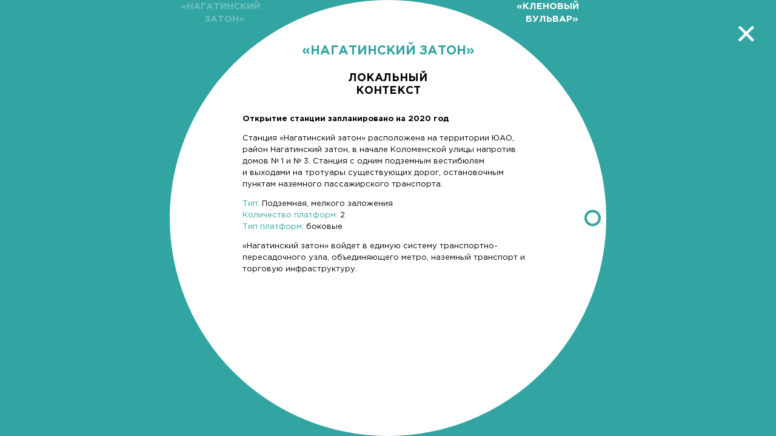

--- FILE ---
content_type: text/html; charset=utf-8
request_url: https://2018.design-metro.ru/ru/local-context
body_size: 9787
content:
<!DOCTYPE html><html lang="ru"><head><meta charSet="utf-8" class="next-head next-head"/><title class="jsx-3161635503 jsx-1654609474 next-head">Локальный контекст — Design Metro 2018</title><meta name="description" content="Основной целью данного конкурса является поиск оптимального дизайнерского и архитектурно-художественного решения интерьеров пассажирских зон и входных павильонов станций «Нагатинский затон», «Кленовый бульвар»." class="jsx-3161635503 jsx-1654609474 next-head"/><link rel="apple-touch-icon" sizes="180x180" href="/apple-touch-icon.png" class="jsx-3161635503 jsx-1654609474 next-head"/><link rel="icon" type="image/png" sizes="32x32" href="/favicon-32x32.png" class="jsx-3161635503 jsx-1654609474 next-head"/><link rel="icon" type="image/png" sizes="16x16" href="/favicon-16x16.png" class="jsx-3161635503 jsx-1654609474 next-head"/><link rel="manifest" href="/manifest.json" class="jsx-3161635503 jsx-1654609474 next-head"/><link rel="mask-icon" href="/safari-pinned-tab.svg" color="#32a5a2" class="jsx-3161635503 jsx-1654609474 next-head"/><meta name="theme-color" content="#000000" class="jsx-3161635503 jsx-1654609474 next-head"/><link rel="preload" href="/_next/ce4fdd00-a859-45a2-808b-642bc0f10a1c/page/local-context.js" as="script"/><link rel="preload" href="/_next/ce4fdd00-a859-45a2-808b-642bc0f10a1c/page/_error.js" as="script"/><link rel="preload" href="/_next/ce4fdd00-a859-45a2-808b-642bc0f10a1c/main.js" as="script"/><style id="__jsx-3788855909">.root.jsx-3788855909{position:absolute;right:30px;top:30px;}
.link.jsx-3788855909{-webkit-text-decoration:none;text-decoration:none;font:300 45px sans-serif;color:#fff;}</style><style id="__jsx-3494250522">.root.jsx-3494250522{display:-webkit-box;display:-webkit-flex;display:-ms-flexbox;display:flex;-webkit-align-items:center;-webkit-box-align:center;-ms-flex-align:center;align-items:center;height:100vh;background-color:#32A5A2;}
.wrapper.jsx-3494250522{position:relative;display:-webkit-box;display:-webkit-flex;display:-ms-flexbox;display:flex;-webkit-box-pack:center;-webkit-justify-content:center;-ms-flex-pack:center;justify-content:center;width:720px;height:720px;margin:0 auto;border-radius:50%;background-color:#fff;}
.content.jsx-3494250522{-webkit-flex:1;-ms-flex:1;flex:1;margin:72px 120px;}
h2.jsx-3494250522,h3.jsx-3494250522{text-align:center;}
h2.jsx-3494250522{text-transform:uppercase;font-size:21px;line-height:24px;color:#32A5A2;}
h3.jsx-3494250522{text-transform:uppercase;font-size:18px;line-height:21px;}
.description.jsx-3494250522{font-size:13px;line-height:1.5;}
.stations-nav.jsx-3494250522{position:absolute;left:0;right:0;display:-webkit-box;display:-webkit-flex;display:-ms-flexbox;display:flex;-webkit-box-pack:justify;-webkit-justify-content:space-between;-ms-flex-pack:justify;justify-content:space-between;}
.stations-nav__station.jsx-3494250522{width:180px;text-transform:uppercase;-webkit-text-decoration:none;text-decoration:none;text-align:center;text-indent:-0.81em;font:700 15px/21px 'Gothampro',sans-serif;color:#fff;opacity:1;}
.stations-nav__station.jsx-3494250522:hover,.stations-nav__station.jsx-3494250522:active{opacity:0.6;}
.stations-nav__station--active.jsx-3494250522{opacity:0.3;}
.nav-link.jsx-3494250522{position:absolute;top:50%;-webkit-transform:translateY(-50%);-ms-transform:translateY(-50%);transform:translateY(-50%);width:27px;height:27px;border:4px solid #32A5A2;border-radius:50%;background-color:#fff;}
.nav-link.jsx-3494250522:hover,.nav-link.jsx-3494250522:focus{background-color:#32A5A2;}
.nav-link--next.jsx-3494250522{right:9px;}
.nav-link--prev.jsx-3494250522{left:9px;}</style><style id="__jsx-4166251336">.local-context-list{margin:0;padding:0;list-style:none;}
.local-context-list .feature{color:#32A5A2;}</style><style id="__jsx-3161635503">@font-face{font-family:'Gothampro';src:url('/static/fonts/gothampro-regular/gothampro-regular.eot');src:url('/static/fonts/gothampro-regular/gothampro-regular.eot?#iefix') format('embedded-opentype'), url('/static/fonts/gothampro-regular/gothampro-regular.woff2') format('woff2'), url('/static/fonts/gothampro-regular/gothampro-regular.woff') format('woff'), url('/static/fonts/gothampro-regular/gothampro-regular.ttf') format('truetype'), url('/static/fonts/gothampro-regular/gothampro-regular.svg#Formular-Black') format('svg');font-weight:400;font-style:normal;}
@font-face{font-family:'Gothampro';src:url('/static/fonts/gothampro-bold/gothampro-bold.eot');src:url('/static/fonts/gothampro-bold/gothampro-bold.eot?#iefix') format('embedded-opentype'), url('/static/fonts/gothampro-bold/gothampro-bold.woff2') format('woff2'), url('/static/fonts/gothampro-bold/gothampro-bold.woff') format('woff'), url('/static/fonts/gothampro-bold/gothampro-bold.ttf') format('truetype'), url('/static/fonts/gothampro-bold/gothampro-bold.svg#Formular-BlackItalic') format('svg');font-weight:700;font-style:normal;}
html{height:100%;box-sizing:border-box;overflow-y:scroll;}
*,*:before,*:after{box-sizing:border-box;}
body{padding:0;margin:0;min-height:100%;font:400 15px/24px 'Gothampro',sans-serif;background-color:#fff;color:#000;}
.container{margin:0 auto;padding:0 10px;width:1088px;}
h2{margin:0 0 23px;font:700 29px/34px 'Gothampro',sans-serif;}
h3{margin:0 0 26px;font:700 22px/26px 'Gothampro',sans-serif;}
footer .contacts-conteiner a{color:#fff !important;}
#nprogress{pointer-events:none;}
#nprogress .bar{position:fixed;z-index:600;top:0;left:0;width:100%;height:6px;background:#fff;}
.swiper-slide-wrap-auto{width:auto;opacity:0.6;-webkit-transition:opacity 0.3s ease-out;transition:opacity 0.3s ease-out;}
.swiper-slide-wrap-auto.swiper-slide-active{opacity:1;}
.news-content a{color:#32A5A2;}</style><style id="__jsx-1654609474">.root.jsx-1654609474{min-width:1088px;display:-webkit-box;display:-webkit-flex;display:-ms-flexbox;display:flex;min-height:100vh;-webkit-flex-direction:column;-ms-flex-direction:column;flex-direction:column;}
.main.jsx-1654609474{-webkit-flex:1;-ms-flex:1;flex:1;}</style></head><body><div id="__next"><div class="jsx-3161635503 jsx-1654609474 root" data-reactroot=""><svg xmlns="http://www.w3.org/2000/svg" style="display:none" class="jsx-3161635503 jsx-1654609474"><symbol id="tablet-icon" viewBox="0 0 514 735" class="jsx-3161635503 jsx-1654609474"><path fill="currentColor" d="M146.78.78c73.41-.01 146.81 0 220.21 0 .02 24.48.01 48.96 0 73.44-24.39-.03-48.79.09-73.18-.06-.24 12.2-.05 24.41-.1 36.62 73.27-.08 146.54.16 219.81-.12.42 43.11.06 86.25.18 129.38.06 128.01-.11 256.04.08 384.05-50.97.3-101.95.05-152.93.13 19.31 19.41 38.73 38.72 58.07 58.12-17.29 17.42-34.68 34.72-52.03 52.07-36.75-36.58-73.34-73.33-110.04-109.96-36.61 36.62-73.21 73.26-109.86 109.85-17.36-17.37-34.77-34.69-52.06-52.12 19.38-19.26 38.68-38.6 57.98-57.96-50.81.09-101.62-.16-152.43.13C.05 581.23.42 538.09.3 494.96V224.94c.08-38.08-.16-76.17.11-114.24 73.29.19 146.58.01 219.86.09 0-12.21.14-24.42-.07-36.63-24.47.14-48.94.03-73.41.06-.02-24.48-.02-48.96-.01-73.44zM73.71 184.22c-.01 122.19-.02 244.37 0 366.56 122.09 0 244.18-.01 366.27.01.03-122.2.04-244.39 0-366.58-122.09.03-244.18.01-366.27.01z" class="jsx-3161635503 jsx-1654609474"></path></symbol></svg><div class="jsx-3161635503 jsx-1654609474 main"><div class="jsx-3494250522 jsx-4166251336 root"><div class="jsx-3494250522 jsx-4166251336 wrapper"><nav class="jsx-3494250522 jsx-4166251336 stations-nav"><a class="jsx-3494250522 jsx-4166251336 stations-nav__station stations-nav__station--active" href="/ru/local-context?station=nagatinsky-zaton">«Нагатинский затон»</a><a class="jsx-3494250522 jsx-4166251336 stations-nav__station " href="/ru/local-context?station=klenovy-boulevard">«Кленовый бульвар»</a></nav><div class="jsx-3494250522 jsx-4166251336 content"><h2 class="jsx-3494250522 jsx-4166251336">«Нагатинский затон»</h2><h3 class="jsx-3494250522 jsx-4166251336"><span>Локальный<br /> контекст</span></h3><div class="jsx-3494250522 jsx-4166251336 description"><div><p><strong>Открытие станции запланировано на 2020 год</strong></p><p>Станция «Нагатинский затон» расположена на территории ЮАО, район Нагатинский затон, в начале Коломенской улицы напротив домов № 1 и № 3. Станция с одним подземным вестибюлем и выходами на тротуары существующих дорог, остановочным пунктам наземного пассажирского транспорта.</p><ul class="local-context-list"><li><span class="feature">Тип:</span> Подземная, мелкого заложения</li><li><span class="feature">Количество платформ:</span> 2</li><li><span class="feature">Тип платформ:</span> боковые</li></ul><p>«Нагатинский затон» войдет в единую систему транспортно-пересадочного узла, объединяющего метро, наземный транспорт и торговую инфраструктуру.</p></div></div></div><a class="jsx-3494250522 jsx-4166251336 nav-link nav-link--next" href="/ru/local-context?station=klenovy-boulevard"></a></div><span class="jsx-3788855909 root"><a class="jsx-3788855909 link" href="/ru#metro">✕</a></span></div></div></div></div><div id="__next-error"></div><script src="//d2wy8f7a9ursnm.cloudfront.net/v4/bugsnag.min.js"></script><script>
                    window.bugsnagClient = bugsnag('e7b42b12397b649a1bac53ffd615059d')
                  </script><script src="https://cdn.polyfill.io/v2/polyfill.min.js?features=Intl.~locale.ru"></script><script>!function(e,a){"object"==typeof exports&&"undefined"!=typeof module?module.exports=a():"function"==typeof define&&define.amd?define(a):(e.ReactIntlLocaleData=e.ReactIntlLocaleData||{},e.ReactIntlLocaleData.ru=a())}(this,function(){"use strict";return[{locale:"ru",pluralRuleFunction:function(e,a){var t=String(e).split("."),r=t[0],o=!t[1],n=r.slice(-1),l=r.slice(-2);return a?"other":o&&1==n&&11!=l?"one":o&&n>=2&&n<=4&&(l<12||l>14)?"few":o&&0==n||o&&n>=5&&n<=9||o&&l>=11&&l<=14?"many":"other"},fields:{year:{displayName:"год",relative:{0:"в этом году",1:"в следующем году","-1":"в прошлом году"},relativeTime:{future:{one:"через {0} год",few:"через {0} года",many:"через {0} лет",other:"через {0} года"},past:{one:"{0} год назад",few:"{0} года назад",many:"{0} лет назад",other:"{0} года назад"}}},month:{displayName:"месяц",relative:{0:"в этом месяце",1:"в следующем месяце","-1":"в прошлом месяце"},relativeTime:{future:{one:"через {0} месяц",few:"через {0} месяца",many:"через {0} месяцев",other:"через {0} месяца"},past:{one:"{0} месяц назад",few:"{0} месяца назад",many:"{0} месяцев назад",other:"{0} месяца назад"}}},day:{displayName:"день",relative:{0:"сегодня",1:"завтра",2:"послезавтра","-2":"позавчера","-1":"вчера"},relativeTime:{future:{one:"через {0} день",few:"через {0} дня",many:"через {0} дней",other:"через {0} дня"},past:{one:"{0} день назад",few:"{0} дня назад",many:"{0} дней назад",other:"{0} дня назад"}}},hour:{displayName:"час",relative:{0:"в этом часе"},relativeTime:{future:{one:"через {0} час",few:"через {0} часа",many:"через {0} часов",other:"через {0} часа"},past:{one:"{0} час назад",few:"{0} часа назад",many:"{0} часов назад",other:"{0} часа назад"}}},minute:{displayName:"минута",relative:{0:"в эту минуту"},relativeTime:{future:{one:"через {0} минуту",few:"через {0} минуты",many:"через {0} минут",other:"через {0} минуты"},past:{one:"{0} минуту назад",few:"{0} минуты назад",many:"{0} минут назад",other:"{0} минуты назад"}}},second:{displayName:"секунда",relative:{0:"сейчас"},relativeTime:{future:{one:"через {0} секунду",few:"через {0} секунды",many:"через {0} секунд",other:"через {0} секунды"},past:{one:"{0} секунду назад",few:"{0} секунды назад",many:"{0} секунд назад",other:"{0} секунды назад"}}}}},{locale:"ru-BY",parentLocale:"ru"},{locale:"ru-KG",parentLocale:"ru"},{locale:"ru-KZ",parentLocale:"ru"},{locale:"ru-MD",parentLocale:"ru"},{locale:"ru-UA",parentLocale:"ru"}]});
</script><script>
          __NEXT_DATA__ = {"props":{"locale":"ru","messages":{"defaultTitle":"Международный конкурс на разработку архитектурного облика станций Московского метрополитена","titleTail":"Design Metro 2018","meta.description":"Основной целью данного конкурса является поиск оптимального дизайнерского и архитектурно-художественного решения интерьеров пассажирских зон и входных павильонов станций «Нагатинский затон», «Кленовый бульвар».","pages.globalContext.title":"Глобальный контекст","pages.localContext.title":"Локальный контекст","pages.urbanContext.title":"Градостроительный контекст","pages.login.title":"Вход в личный кабинет участника","pages.registration.title":"Регистрация","pages.resetPassword.title":"Сброс пароля","pages.dashboard.title":"Личный кабинет участника","counter.label":"До окончания\u003cbr /\u003e приема заявок","counter.days.plural":"{value, plural,\n      one {день}\n      few {дня}\n      many {дней}\n      other {дня}\n    }","counter.hours.plural":"{value, plural,\n      one {час}\n      few {часа}\n      many {часов}\n      other {чacа}\n    }","counter.minutes.plural":"{value, plural,\n      one {минута}\n      few {минуты}\n      many {минут}\n      other {минуты}\n    }","counter.seconds.plural":"{value, plural,\n      one {секунда}\n      few {секунды}\n      many {секунд}\n      other {секунды}\n    }","home.intro.title":"Международный конкурс\u003cbr /\u003e на разработку архитектурного облика\u003cbr /\u003e станций Московского метрополитена","home.intro.station.nagatinskyZaton":"станция «Нагатинский затон»","home.intro.station.klenovyBoulevard":"станция «Кленовый бульвар»","home.intro.buttons.invitation":"Приглашение\u003cbr /\u003e к участию","home.intro.buttons.termsOfCompetition":"Условия конкурса","home.intro.buttons.pressRelease":"Пресс-релиз","home.intro.buttons.apply":"Вход в личный кабинет","home.selectionResults.title":"Результаты первого этапа","home.selectionResults.nomination":"Номинация: ","home.selectionResults.nagatinskyZaton":"станция «Нагатинский затон»","home.selectionResults.klenovyBoulevard":"станция «Кленовый бульвар»","home.finalists.title":"Рейтинг по итогам финального заседания жюри","home.finalists.station":"Станция","home.finalists.nagatinskyZaton":"«Нагатинский затон»","home.finalists.klenovyBoulevard":"«Кленовый бульвар»","home.schedule.title":"График конкурса","home.competition.termsAndConditions":"Условия конкурса","home.objects.nagatinskyZaton":"Нагатинский\u003cbr /\u003e затон","home.objects.klenovyBoulevard":"Кленовый\u003cbr /\u003e бульвар","home.metro.center":"Облик станции","home.metro.localContext":"Локальный контекст","home.metro.globalContext":"Глобальный контекст","home.metro.urbanContext":"Градостроительный контекст","home.gallery.title":"Галерея","home.articles.title":"Сми о конкурсе","home.jury.title":"Жюри","home.experts.title":"Эксперты","home.organizer.initiator":"Инициатор","home.organizer.organizer":"Организатор","home.infopartners.title":"Инфопартнеры","localContext.title":"Локальный\u003cbr /\u003e контекст","auth.login":"Вход","auth.registration":"Регистрация","auth.forgotPassword":"Забыли пароль?","auth.signOut":"Выйти из учетной записи","auth.passwordResetSuccess":"Ваш пароль был успешно изменен и отправлен вам по e-mail. Попробуйте войти, используя новые данные","auth.resetPasswordForm.email":"E-mail","auth.resetPasswordForm.submit":"Запросить смену пароля","auth.submitting":"Отправка...","auth.loginForm.email":"E-mail","auth.loginForm.password":"Пароль","auth.loginForm.submit":"Войти","auth.registrationForm.email":"E-mail","auth.registrationForm.fullName":"Имя и фамилия","auth.registrationForm.companyName":"Название компании","auth.registrationForm.city":"Город","auth.registrationForm.phone":"Контактный телефон","auth.registrationForm.password":"Пароль","auth.registrationForm.passwordConfirmation":"Подтверждение пароля","auth.registrationForm.submit":"Зарегистрироваться","retrospective.timeframes.beforeWar":"Довоенное время","retrospective.timeframes.war":"Военное время","retrospective.timeframes.afterWar":"Послевоенное время","retrospective.timeframes.simple":"Устранение излишеств","retrospective.timeframes.thirdPath":"Объявлен «третий путь»","retrospective.timeframes.postSoviet":"Постсоветский период","retrospective.timeframes.newForms":"Поиски новых форм","retrospective.timeframes.comfort":"Развивается идеология комфортного города","retrospective.stat.total":"Количество станций {count}","retrospective.stat.built":"Построено в этот период {count}","retrospective.majors.bulganin":"Булганин Н.А.","retrospective.majors.sidorov":"Сидоров И.И.","retrospective.majors.efremov":"Ефремов А.И.","retrospective.majors.pronin":"Пронин В.П.","retrospective.majors.popovgm":"Попов Г.М.","retrospective.majors.yasnov":"Яснов М.А.","retrospective.majors.bobrovnikov":"Бобровников Н.И.","retrospective.majors.dygay":"Дыгай Н.А.","retrospective.majors.promyslov":"Промыслов В.Ф.","retrospective.majors.saykin":"Сайкин В.Т.","retrospective.majors.popovgh":"Попов Г.Х.","retrospective.majors.lujkov":"Лужков Ю.М.","retrospective.majors.resin":"Ресин В.И.","retrospective.majors.sobyanin":"Собянин С.С.","retrospective.rulers.stalin":"Сталин И.В.","retrospective.rulers.khrushev":"Хрущев Н.С.","retrospective.rulers.brejnev":"Брежнев Л.И.","retrospective.rulers.andropov-chernenko":"Андропов Ю.В.-Черненко К.У.","retrospective.rulers.gorbachev":"Горбачев М.С.","retrospective.rulers.yeltsin":"Ельцин Б.Н.","retrospective.rulers.putin":"Путин В.В.","retrospective.rulers.mevdedev":"Медведев Д.А.","retrospective.stationLabel":"Станция {name}","retrospective.stations.aleksandrovskiy-sad":"Александровский сад","retrospective.stations.arbatskaya":"Арбатская","retrospective.stations.biblioteka-imeny-lenina":"Библиотека имени Ленина","retrospective.stations.chystye-prydy":"Чистые пруды","retrospective.stations.komsomolskaya":"Комсомольская","retrospective.stations.krasnoselskaya":"Красносельская","retrospective.stations.krasnye-vorota":"Красные Ворота","retrospective.stations.kropotkinskaya":"Кропоткинская","retrospective.stations.lubyanka":"Лубянка","retrospective.stations.ohotniy-ryad":"Охотный Ряд","retrospective.stations.park-kultury":"Парк культуры","retrospective.stations.smolenskaya":"Смоленская","retrospective.stations.sokolniki":"Сокольники","retrospective.stations.kievskaya":"Киевская","retrospective.stations.aeroport":"Аэропорт","retrospective.stations.belorusskaya":"Белорусская","retrospective.stations.dinamo":"Динамо","retrospective.stations.kurskaya":"Курская","retrospective.stations.mayakovskaya":"Маяковская","retrospective.stations.ploshchad-revolyutsii":"Площадь Революции","retrospective.stations.sokol":"Сокол","retrospective.stations.teatralnaya":"Театральная","retrospective.stations.avtozavodskaya":"Автозаводская","retrospective.stations.novokuznetskaya":"Новокузнецкая","retrospective.stations.paveletskaya":"Павелецкая","retrospective.stations.baumanskaya":"Бауманская","retrospective.stations.semenovskaya":"Семёновская","retrospective.stations.partizanskaya":"Партизанская","retrospective.stations.elektrozavodskaya":"Электрозаводская","retrospective.stations.oktyabrskaya":"Октябрьская","retrospective.stations.dobrynskaya":"Добрынинская","retrospective.stations.taganskaya":"Таганская","retrospective.stations.prospekt-mira":"Проспект Мира","retrospective.stations.novoslobotskaya":"Новослободская","retrospective.stations.krasnopresnskaya":"Краснопресненская","retrospective.stations.frunzenskaya":"Фрунзенская","retrospective.stations.sportivnaya":"Спортивная","retrospective.stations.vdnkh":"ВДНХ","retrospective.stations.alekseevskaya":"Алексеевская","retrospective.stations.rizhskaya":"Рижская","retrospective.stations.kutuzovskaya":"Кутузовская","retrospective.stations.studencheskaya":"Студенческая","retrospective.stations.vorobyevy-gory":"Воробьёвы горы","retrospective.stations.univesitet":"Университет","retrospective.stations.fili":"Фили","retrospective.stations.pionerskaya":"Пионерская","retrospective.stations.filefskiy-park":"Филёвский парк","retrospective.stations.bagrationovskaya":"Багратионовская","retrospective.stations.izmailovskaya":"Измайловская","retrospective.stations.pervomaiskaya":"Первомайская","retrospective.stations.leninskiy-prospekt":"Ленинский проспект","retrospective.stations.akademicheskaya":"Академическая","retrospective.stations.profsoyuznaya":"Профсоюзная","retrospective.stations.noviye-cheremushki":"Новые Черёмушки","retrospective.stations.schelkovskaya":"Щёлковская","retrospective.stations.prospekt-vernadskogo":"Проспект Вернадского","retrospective.stations.yugo-zapadnaya":"Юго-Западная","retrospective.stations.rechnoy-vokzal":"Речной вокзал","retrospective.stations.vodniy-stadion":"Водный стадион","retrospective.stations.voikovskaya":"Войковская","retrospective.stations.molodezhnaya":"Молодёжная","retrospective.stations.kuntsevskaya":"Кунцевская","retrospective.stations.preobragenskaya-ploschad":"Преображенская площадь","retrospective.stations.proletarskaya-mm":"Пролетарская","retrospective.stations.volgogradsky-prospekt":"Волгоградский проспект","retrospective.stations.tekstilshiky":"Текстильщики","retrospective.stations.kuzminki":"Кузьминки","retrospective.stations.ryazansky-prospekt":"Рязанский проспект","retrospective.stations.vykhino":"Выхино","retrospective.stations.kolomenskaya-mm":"Коломенская","retrospective.stations.kashirskaya":"Каширская","retrospective.stations.varshavskaya":"Варшавская","retrospective.stations.kakhovskaya":"Каховская","retrospective.stations.kitay-gorod":"Китай-город","retrospective.stations.tretyakovskaya":"Третьяковская","retrospective.stations.sukharevskaya":"Сухаревская","retrospective.stations.turgenevskaya":"Тургеневская","retrospective.stations.oktyabrskoye-pole":"Октябрьское поле","retrospective.stations.polezhaevskaya":"Полежаевская","retrospective.stations.begovaya":"Беговая","retrospective.stations.ulitsa-1905-goda":"Улица 1905 года","retrospective.stations.barrikadnaya":"Баррикадная","retrospective.stations.kaluzhskaya":"Калужская","retrospective.stations.belyaevo":"Беляево","retrospective.stations.pushkinskaya":"Пушкинская","retrospective.stations.kuznetskiy-most":"Кузнецкий Мост","retrospective.stations.planernaya":"Планерная","retrospective.stations.skhodnenskaya":"Сходненская","retrospective.stations.tushinskaya":"Tushinskaya","retrospective.stations.shchukinskaya":"Щукинская","retrospective.stations.medvedkovo":"Медведково","retrospective.stations.babushkinskaya":"Бабушкинская","retrospective.stations.sviblovo":"Свиблово","retrospective.stations.botanicheskiy-sad":"Ботанический сад","retrospective.stations.tverskaya":"Тверская","retrospective.stations.marksistskaya":"Марксистская","retrospective.stations.ploshad-ilyicha":"Площадь Ильича","retrospective.stations.aviamotornaya":"Авиамоторная","retrospective.stations.shosse-entuziastov":"Шоссе Энтузиастов","retrospective.stations.perovo":"Перово","retrospective.stations.novogireevo":"Новогиреево","retrospective.stations.shabolovskaya":"Шаболовская","retrospective.stations.serpukhovskaya":"Серпуховская","retrospective.stations.tulskaya":"Тульская","retrospective.stations.nagatinskaya":"Нагатинская","retrospective.stations.nagornaya":"Нагорная","retrospective.stations.nakhimovskiy-prospekt":"Нахимовский проспект","retrospective.stations.sevastopolskaya":"Севастопольская","retrospective.stations.chertanovskaya":"Чертановская","retrospective.stations.yuzhnaya":"Южная","retrospective.stations.kantemirovskaya":"Кантемировская","retrospective.stations.tsaritsino":"Царицыно","retrospective.stations.orekhovo":"Орехово","retrospective.stations.domodedovskaya":"Домодедовская","retrospective.stations.krasnogvardeyskaya":"Красногвардейская","retrospective.stations.prazhskaya":"Пражская","retrospective.stations.borovitskaya":"Боровицкая","retrospective.stations.polyanka":"Полянка","retrospective.stations.konkovo":"Коньково","retrospective.stations.tyepliy-stan":"Тёплый Стан","retrospective.stations.chekhovskaya":"Чеховская","retrospective.stations.savyolovskaya":"Савёловская","retrospective.stations.mendeleyevskaya":"Менделеевская","retrospective.stations.tsvetnoi-bulvar":"Цветной бульвар","retrospective.stations.krylatskoye":"Крылатское","retrospective.stations.yasenevo":"Ясенево","retrospective.stations.novoyasenevskaya":"Новоясеневская","retrospective.stations.ulitsa-podbelskogo":"Улица Подбельского","retrospective.stations.cherkizovskaya":"Черкизовская","retrospective.stations.otradnoe":"Отрадное","retrospective.stations.vladykino":"Владыкино","retrospective.stations.petrovsko-razumovskaya":"Петровско-Разумовская","retrospective.stations.timiryazevskaya":"Тимирязевская","retrospective.stations.dmitrovskaya":"Дмитровская","retrospective.stations.bibirevo":"Бибирево","retrospective.stations.altufyevo":"Алтуфьево","retrospective.stations.chkalovskaya":"Чкаловская","retrospective.stations.rimskaya":"Римская","retrospective.stations.krestianskaya-zastava":"Крестьянская застава","retrospective.stations.kozhukhovskaya":"Кожуховская","retrospective.stations.pechatniki":"Печатники","retrospective.stations.volzhskaya":"Волжская","retrospective.stations.lyublino":"Люблино","retrospective.stations.bratislavskaya":"Братиславская","retrospective.stations.maryino":"Марьино","retrospective.stations.dubrovka":"Дубровка","retrospective.stations.ulitsa-akademika-yangelya":"Улица Академика Янгеля","retrospective.stations.annino":"Аннино","retrospective.stations.bulvar-dmitriya-donskogo":"Бульвар Дмитрия Донского","retrospective.stations.park-pobedy":"Парк Победы","retrospective.stations.ulitsa-starokachalovskaya":"Улица Старокачаловская","retrospective.stations.ulitsa-skobelevskaya":"Улица Скобелевская","retrospective.stations.bulvar-admirala-ushakova":"Бульвар Адмирала Ушакова","retrospective.stations.ulitsa-gorchakova":"Улица Горчакова","retrospective.stations.buninskaya-alleya":"Бунинская аллея","retrospective.stations.vystavochnaya":"Выставочная","retrospective.stations.mezhduarodnaya":"Международная","retrospective.stations.trubnaya":"Трубная","retrospective.stations.sretenskiy-bulvar":"Сретенский бульвар","retrospective.stations.strogino":"Строгино","retrospective.stations.slavyanskiy-bulvar":"Славянский бульвар","retrospective.stations.mitino":"Митино","retrospective.stations.volokolamskaya":"Волоколамская","retrospective.stations.myakinino":"Мякинино","retrospective.stations.maryina-roshcha":"Марьина роща","retrospective.stations.dostoevskaya":"Достоевская","retrospective.stations.borisovo":"Борисово","retrospective.stations.shipilovskaya":"Шипиловская","retrospective.stations.zyablikovo":"Зябликово","retrospective.stations.novokosino":"Новокосино","retrospective.stations.alma-atinskaya":"Алма-Атинская","retrospective.stations.pyatnitskoe-chaussee":"Пятницкое шоссе","retrospective.stations.lermontovsky-prospekt":"Лермонтовский проспект","retrospective.stations.zhulebino":"Жулебино","retrospective.stations.delovoj-centr":"Деловой центр","retrospective.stations.bitsevskiy-park":"Битцевский парк","retrospective.stations.lesoparkovaya":"Лесопарковая","retrospective.stations.spartak":"Спартак","retrospective.stations.troparyovo":"Тропарёво","retrospective.stations.kotelniki":"Котельники","retrospective.stations.tekhnopark":"Технопарк","retrospective.stations.rumyantsevo":"Румянцево","retrospective.stations.salarievo":"Саларьево","retrospective.stations.petrovsko-rasumovskaya":"Петровско-Разумовская","retrospective.stations.fonvizinskaya":"Фонвизинская","retrospective.stations.butyrskaya":"Бутырская","formValidation.required":"Обязательное поле","formValidation.match":"Не совпадает","formValidation.email":"Проверьте правильность email адреса","formValidation.minLength":"Должно быть как минимум {min}","formValidation.minArrayLength":"Требуется как минимум {min} проект","formValidation.minFiles":"Требуется загрузить {min} файл","formValidation.maxLength":"Должно быть не больше {max}","formValidation.integer":"Должно быть числом","formValidation.oneOf":"Должно быть одно из: {values}"},"now":1769110538037},"page":"/local-context","pathname":"/local-context","query":{"locale":"ru"},"buildId":"ce4fdd00-a859-45a2-808b-642bc0f10a1c","assetPrefix":"","nextExport":false,"err":null,"chunks":[]}
          module={}
          __NEXT_LOADED_PAGES__ = []
          __NEXT_LOADED_CHUNKS__ = []

          __NEXT_REGISTER_PAGE = function (route, fn) {
            __NEXT_LOADED_PAGES__.push({ route: route, fn: fn })
          }

          __NEXT_REGISTER_CHUNK = function (chunkName, fn) {
            __NEXT_LOADED_CHUNKS__.push({ chunkName: chunkName, fn: fn })
          }

          false
        </script><script async="" id="__NEXT_PAGE__/local-context" src="/_next/ce4fdd00-a859-45a2-808b-642bc0f10a1c/page/local-context.js"></script><script async="" id="__NEXT_PAGE__/_error" src="/_next/ce4fdd00-a859-45a2-808b-642bc0f10a1c/page/_error.js"></script><script src="/_next/ce4fdd00-a859-45a2-808b-642bc0f10a1c/main.js" async=""></script></body></html>

--- FILE ---
content_type: application/javascript; charset=UTF-8
request_url: https://2018.design-metro.ru/_next/ce4fdd00-a859-45a2-808b-642bc0f10a1c/main.js
body_size: 157684
content:
module.exports=function(e){var t=window["webpackJsonp"];window["webpackJsonp"]=function r(a,i,u){var s,c,l=0,f=[],p;for(;l<a.length;l++){c=a[l];n[c]&&f.push(n[c][0]);n[c]=0}for(s in i)Object.prototype.hasOwnProperty.call(i,s)&&(e[s]=i[s]);t&&t(a,i,u);while(f.length)f.shift()();if(u)for(l=0;l<u.length;l++)p=o(o.s=u[l]);return p};var r={};var n={13:0};function o(t){if(r[t])return r[t].exports;var n=r[t]={i:t,l:false,exports:{}};var a=true;try{e[t].call(n.exports,n,n.exports,o);a=false}finally{a&&delete r[t]}n.l=true;return n.exports}o.e=function e(t){var r=n[t];if(0===r)return new Promise(function(e){e()});if(r)return r[2];var a=new Promise(function(e,o){r=n[t]=[e,o]});r[2]=a;var i=document.getElementsByTagName("head")[0];var u=document.createElement("script");u.type="text/javascript";u.charset="utf-8";u.async=true;u.timeout=12e4;o.nc&&u.setAttribute("nonce",o.nc);u.src=o.p+""+({0:"chunks/components_UrbanMap_c6480842bc1b3f86be0b973e0da43509",1:"bundles/pages/index.js",2:"bundles/pages/final-application.js",3:"bundles/pages/closed-application.js",4:"bundles/pages/news.js",5:"bundles/pages/reset-password.js",6:"bundles/pages/login.js",7:"bundles/pages/closed-registration.js",8:"bundles/pages/global-context.js",9:"bundles/pages/_error.js",10:"bundles/pages/urban-context.js",11:"bundles/pages/dashboard.js",12:"bundles/pages/local-context.js"}[t]||t)+"-"+{0:"7db5cbe6e6a9dc12b173",1:"39d3de434886100ac8cf",2:"103c6fa741b480f4d0f3",3:"198fda6727788dd82337",4:"de62f8947abb6e4fb29e",5:"db0a3d8f08f1a8f1f45b",6:"5544e3c0bb7f2f41c96e",7:"1b94c79a2310ea41abb7",8:"b7325e2e0d1a85e751bf",9:"8041c15df224c4f24caf",10:"e452cdeedbdc322e4b1c",11:"550e113bc605fed68ca6",12:"06ce0eba5c629dce66ab"}[t]+".js";var s=setTimeout(c,12e4);u.onerror=u.onload=c;function c(){u.onerror=u.onload=null;clearTimeout(s);var e=n[t];if(0!==e){e&&e[1](new Error("Loading chunk "+t+" failed."));n[t]=void 0}}i.appendChild(u);return a};o.m=e;o.c=r;o.d=function(e,t,r){o.o(e,t)||Object.defineProperty(e,t,{configurable:false,enumerable:true,get:r})};o.n=function(e){var t=e&&e.__esModule?function t(){return e["default"]}:function t(){return e};o.d(t,"a",t);return t};o.o=function(e,t){return Object.prototype.hasOwnProperty.call(e,t)};o.p="";o.oe=function(e){console.error(e);throw e};return o(o.s=302)}([function(e,t,r){"use strict";var n=r(236),o="function"===typeof Symbol&&Symbol.for,a=o?Symbol.for("react.element"):60103,i=o?Symbol.for("react.portal"):60106,u=o?Symbol.for("react.fragment"):60107,s=o?Symbol.for("react.strict_mode"):60108,c=o?Symbol.for("react.profiler"):60114,l=o?Symbol.for("react.provider"):60109,f=o?Symbol.for("react.context"):60110,p=o?Symbol.for("react.concurrent_mode"):60111,v=o?Symbol.for("react.forward_ref"):60112,d=o?Symbol.for("react.suspense"):60113,h=o?Symbol.for("react.memo"):60115,y=o?Symbol.for("react.lazy"):60116,m="function"===typeof Symbol&&Symbol.iterator;function g(e,t,r,n,o,a,i,u){if(!e){e=void 0;if(void 0===t)e=Error("Minified exception occurred; use the non-minified dev environment for the full error message and additional helpful warnings.");else{var s=[r,n,o,a,i,u],c=0;e=Error(t.replace(/%s/g,function(){return s[c++]}));e.name="Invariant Violation"}e.framesToPop=1;throw e}}function b(e){for(var t=arguments.length-1,r="https://reactjs.org/docs/error-decoder.html?invariant="+e,n=0;n<t;n++)r+="&args[]="+encodeURIComponent(arguments[n+1]);g(!1,"Minified React error #"+e+"; visit %s for the full message or use the non-minified dev environment for full errors and additional helpful warnings. ",r)}var w={isMounted:function(){return!1},enqueueForceUpdate:function(){},enqueueReplaceState:function(){},enqueueSetState:function(){}},k={};function _(e,t,r){this.props=e;this.context=t;this.refs=k;this.updater=r||w}_.prototype.isReactComponent={};_.prototype.setState=function(e,t){"object"!==typeof e&&"function"!==typeof e&&null!=e?b("85"):void 0;this.updater.enqueueSetState(this,e,t,"setState")};_.prototype.forceUpdate=function(e){this.updater.enqueueForceUpdate(this,e,"forceUpdate")};function x(){}x.prototype=_.prototype;function O(e,t,r){this.props=e;this.context=t;this.refs=k;this.updater=r||w}var S=O.prototype=new x;S.constructor=O;n(S,_.prototype);S.isPureReactComponent=!0;var E={current:null,currentDispatcher:null},j=Object.prototype.hasOwnProperty,P={key:!0,ref:!0,__self:!0,__source:!0};function T(e,t,r){var n=void 0,o={},i=null,u=null;if(null!=t)for(n in void 0!==t.ref&&(u=t.ref),void 0!==t.key&&(i=""+t.key),t)j.call(t,n)&&!P.hasOwnProperty(n)&&(o[n]=t[n]);var s=arguments.length-2;if(1===s)o.children=r;else if(1<s){for(var c=Array(s),l=0;l<s;l++)c[l]=arguments[l+2];o.children=c}if(e&&e.defaultProps)for(n in s=e.defaultProps,s)void 0===o[n]&&(o[n]=s[n]);return{$$typeof:a,type:e,key:i,ref:u,props:o,_owner:E.current}}function C(e,t){return{$$typeof:a,type:e.type,key:t,ref:e.ref,props:e.props,_owner:e._owner}}function R(e){return"object"===typeof e&&null!==e&&e.$$typeof===a}function A(e){var t={"=":"=0",":":"=2"};return"$"+(""+e).replace(/[=:]/g,function(e){return t[e]})}var F=/\/+/g,I=[];function N(e,t,r,n){if(I.length){var o=I.pop();o.result=e;o.keyPrefix=t;o.func=r;o.context=n;o.count=0;return o}return{result:e,keyPrefix:t,func:r,context:n,count:0}}function M(e){e.result=null;e.keyPrefix=null;e.func=null;e.context=null;e.count=0;10>I.length&&I.push(e)}function D(e,t,r,n){var o=typeof e;"undefined"!==o&&"boolean"!==o||(e=null);var u=!1;if(null===e)u=!0;else switch(o){case"string":case"number":u=!0;break;case"object":switch(e.$$typeof){case a:case i:u=!0}}if(u)return r(n,e,""===t?"."+L(e,0):t),1;u=0;t=""===t?".":t+":";if(Array.isArray(e))for(var s=0;s<e.length;s++){o=e[s];var c=t+L(o,s);u+=D(o,c,r,n)}else if(null===e||"object"!==typeof e?c=null:(c=m&&e[m]||e["@@iterator"],c="function"===typeof c?c:null),"function"===typeof c)for(e=c.call(e),s=0;!(o=e.next()).done;)o=o.value,c=t+L(o,s++),u+=D(o,c,r,n);else"object"===o&&(r=""+e,b("31","[object Object]"===r?"object with keys {"+Object.keys(e).join(", ")+"}":r,""));return u}function U(e,t,r){return null==e?0:D(e,"",t,r)}function L(e,t){return"object"===typeof e&&null!==e&&null!=e.key?A(e.key):t.toString(36)}function z(e,t){e.func.call(e.context,t,e.count++)}function q(e,t,r){var n=e.result,o=e.keyPrefix;e=e.func.call(e.context,t,e.count++);Array.isArray(e)?V(e,n,r,function(e){return e}):null!=e&&(R(e)&&(e=C(e,o+(!e.key||t&&t.key===e.key?"":(""+e.key).replace(F,"$&/")+"/")+r)),n.push(e))}function V(e,t,r,n,o){var a="";null!=r&&(a=(""+r).replace(F,"$&/")+"/");t=N(t,a,n,o);U(e,q,t);M(t)}var W={Children:{map:function(e,t,r){if(null==e)return e;var n=[];V(e,n,null,t,r);return n},forEach:function(e,t,r){if(null==e)return e;t=N(null,null,t,r);U(e,z,t);M(t)},count:function(e){return U(e,function(){return null},null)},toArray:function(e){var t=[];V(e,t,null,function(e){return e});return t},only:function(e){R(e)?void 0:b("143");return e}},createRef:function(){return{current:null}},Component:_,PureComponent:O,createContext:function(e,t){void 0===t&&(t=null);e={$$typeof:f,_calculateChangedBits:t,_currentValue:e,_currentValue2:e,_threadCount:0,Provider:null,Consumer:null};e.Provider={$$typeof:l,_context:e};return e.Consumer=e},forwardRef:function(e){return{$$typeof:v,render:e}},lazy:function(e){return{$$typeof:y,_ctor:e,_status:-1,_result:null}},memo:function(e,t){return{$$typeof:h,type:e,compare:void 0===t?null:t}},Fragment:u,StrictMode:s,Suspense:d,createElement:T,cloneElement:function(e,t,r){null===e||void 0===e?b("267",e):void 0;var o=void 0,i=n({},e.props),u=e.key,s=e.ref,c=e._owner;if(null!=t){void 0!==t.ref&&(s=t.ref,c=E.current);void 0!==t.key&&(u=""+t.key);var l=void 0;e.type&&e.type.defaultProps&&(l=e.type.defaultProps);for(o in t)j.call(t,o)&&!P.hasOwnProperty(o)&&(i[o]=void 0===t[o]&&void 0!==l?l[o]:t[o])}o=arguments.length-2;if(1===o)i.children=r;else if(1<o){l=Array(o);for(var f=0;f<o;f++)l[f]=arguments[f+2];i.children=l}return{$$typeof:a,type:e.type,key:u,ref:s,props:i,_owner:c}},createFactory:function(e){var t=T.bind(null,e);t.type=e;return t},isValidElement:R,version:"16.7.0",unstable_ConcurrentMode:p,unstable_Profiler:c,__SECRET_INTERNALS_DO_NOT_USE_OR_YOU_WILL_BE_FIRED:{ReactCurrentOwner:E,assign:n}},B={default:W},$=B&&W||B;e.exports=$.default||$},function(e,t,r){e.exports=r(410)},function(e,t,r){"use strict";r.d(t,"b",function(){return n});r.d(t,"d",function(){return a});r.d(t,"c",function(){return i});r.d(t,"a",function(){return u});var n={cyan:"#32A5A2",blue:"#0410FF",gray:"#E3E3E3",darkGray:"#505050"};var o={desktop:"(min-width: 810px)",wide:"(min-width: 1600px)"};var a={timingFunction:"cubic-bezier(.23, 1, .32, 1)"};var i={gap:45,containerWidth:1088,minIntroHeight:800,mainNavHeight:45,inputHeight:42};var u=[".button{display:block;height:42px;padding:12px 10px 8px 10px;border:none;border-radius:0;text-align:center;-webkit-text-decoration:none;text-decoration:none;text-transform:lowercase;font:900 18px/18px 'Formular',sans-serif;background:#32A5A2;color:#fff;outline:none;cursor:pointer;}",".button:hover,.button:focus{background-color:#fff;color:#32A5A2;}",".button:active{background-color:#000;}"];u.__hash="1445564698";u.__scoped=[".button.jsx-1366768795{display:block;height:42px;padding:12px 10px 8px 10px;border:none;border-radius:0;text-align:center;-webkit-text-decoration:none;text-decoration:none;text-transform:lowercase;font:900 18px/18px 'Formular',sans-serif;background:#32A5A2;color:#fff;outline:none;cursor:pointer;}",".button.jsx-1366768795:hover,.button.jsx-1366768795:focus{background-color:#fff;color:#32A5A2;}",".button.jsx-1366768795:active{background-color:#000;}"];u.__scopedHash="1366768795"},function(e,t,r){"use strict";r.d(t,"d",function(){return w});r.d(t,"e",function(){return fe});r.d(t,"c",function(){return Ie});r.d(t,"b",function(){return Ye});r.d(t,"a",function(){return Xe});var n=r(549);var o=r.n(n);var a=r(289);var i=r.n(a);var u=r(558);var s=r.n(u);var c=r(7);var l=r.n(c);var f=r(0);var p=r.n(f);var v=r(565);var d=r.n(v);var h=r(53);var y=r.n(h);var m=r(566);var g=r.n(m);var b={locale:"en",pluralRuleFunction:function e(t,r){var n=String(t).split("."),o=!n[1],a=Number(n[0])==t,i=a&&n[0].slice(-1),u=a&&n[0].slice(-2);if(r)return 1==i&&11!=u?"one":2==i&&12!=u?"two":3==i&&13!=u?"few":"other";return 1==t&&o?"one":"other"},fields:{year:{displayName:"year",relative:{0:"this year",1:"next year","-1":"last year"},relativeTime:{future:{one:"in {0} year",other:"in {0} years"},past:{one:"{0} year ago",other:"{0} years ago"}}},month:{displayName:"month",relative:{0:"this month",1:"next month","-1":"last month"},relativeTime:{future:{one:"in {0} month",other:"in {0} months"},past:{one:"{0} month ago",other:"{0} months ago"}}},day:{displayName:"day",relative:{0:"today",1:"tomorrow","-1":"yesterday"},relativeTime:{future:{one:"in {0} day",other:"in {0} days"},past:{one:"{0} day ago",other:"{0} days ago"}}},hour:{displayName:"hour",relative:{0:"this hour"},relativeTime:{future:{one:"in {0} hour",other:"in {0} hours"},past:{one:"{0} hour ago",other:"{0} hours ago"}}},minute:{displayName:"minute",relative:{0:"this minute"},relativeTime:{future:{one:"in {0} minute",other:"in {0} minutes"},past:{one:"{0} minute ago",other:"{0} minutes ago"}}},second:{displayName:"second",relative:{0:"now"},relativeTime:{future:{one:"in {0} second",other:"in {0} seconds"},past:{one:"{0} second ago",other:"{0} seconds ago"}}}}};function w(){var e=arguments.length>0&&void 0!==arguments[0]?arguments[0]:[];var t=Array.isArray(e)?e:[e];t.forEach(function(e){if(e&&e.locale){i.a.__addLocaleData(e);s.a.__addLocaleData(e)}})}function k(e){var t=(e||"").split("-");while(t.length>0){if(_(t.join("-")))return true;t.pop()}return false}function _(e){var t=e&&e.toLowerCase();return!!(i.a.__localeData__[t]&&s.a.__localeData__[t])}var x="function"===typeof Symbol&&"symbol"===typeof Symbol.iterator?function(e){return typeof e}:function(e){return e&&"function"===typeof Symbol&&e.constructor===Symbol&&e!==Symbol.prototype?"symbol":typeof e};var O=function(){function e(e){this.value=e}function t(t){var r,n;function o(e,t){return new Promise(function(o,i){var u={key:e,arg:t,resolve:o,reject:i,next:null};if(n)n=n.next=u;else{r=n=u;a(e,t)}})}function a(r,n){try{var o=t[r](n);var u=o.value;u instanceof e?Promise.resolve(u.value).then(function(e){a("next",e)},function(e){a("throw",e)}):i(o.done?"return":"normal",o.value)}catch(e){i("throw",e)}}function i(e,t){switch(e){case"return":r.resolve({value:t,done:true});break;case"throw":r.reject(t);break;default:r.resolve({value:t,done:false});break}r=r.next;r?a(r.key,r.arg):n=null}this._invoke=o;"function"!==typeof t.return&&(this.return=void 0)}"function"===typeof Symbol&&Symbol.asyncIterator&&(t.prototype[Symbol.asyncIterator]=function(){return this});t.prototype.next=function(e){return this._invoke("next",e)};t.prototype.throw=function(e){return this._invoke("throw",e)};t.prototype.return=function(e){return this._invoke("return",e)};return{wrap:function(e){return function(){return new t(e.apply(this,arguments))}},await:function(t){return new e(t)}}}();var S=function(e,t){if(!(e instanceof t))throw new TypeError("Cannot call a class as a function")};var E=function(){function e(e,t){for(var r=0;r<t.length;r++){var n=t[r];n.enumerable=n.enumerable||false;n.configurable=true;"value"in n&&(n.writable=true);Object.defineProperty(e,n.key,n)}}return function(t,r,n){r&&e(t.prototype,r);n&&e(t,n);return t}}();var j=function(e,t,r){t in e?Object.defineProperty(e,t,{value:r,enumerable:true,configurable:true,writable:true}):e[t]=r;return e};var P=Object.assign||function(e){for(var t=1;t<arguments.length;t++){var r=arguments[t];for(var n in r)Object.prototype.hasOwnProperty.call(r,n)&&(e[n]=r[n])}return e};var T=function(e,t){if("function"!==typeof t&&null!==t)throw new TypeError("Super expression must either be null or a function, not "+typeof t);e.prototype=Object.create(t&&t.prototype,{constructor:{value:e,enumerable:false,writable:true,configurable:true}});t&&(Object.setPrototypeOf?Object.setPrototypeOf(e,t):e.__proto__=t)};var C=function(e,t){var r={};for(var n in e){if(t.indexOf(n)>=0)continue;if(!Object.prototype.hasOwnProperty.call(e,n))continue;r[n]=e[n]}return r};var R=function(e,t){if(!e)throw new ReferenceError("this hasn't been initialised - super() hasn't been called");return!t||"object"!==typeof t&&"function"!==typeof t?e:t};var A=function(e){if(Array.isArray(e)){for(var t=0,r=Array(e.length);t<e.length;t++)r[t]=e[t];return r}return Array.from(e)};var F=l.a.bool;var I=l.a.number;var N=l.a.string;var M=l.a.func;var D=l.a.object;var U=l.a.oneOf;var L=l.a.shape;var z=l.a.any;var q=l.a.oneOfType;var V=U(["best fit","lookup"]);var W=U(["narrow","short","long"]);var B=U(["numeric","2-digit"]);var $=M.isRequired;var H={locale:N,timeZone:N,formats:D,messages:D,textComponent:z,defaultLocale:N,defaultFormats:D,onError:M};var K={formatDate:$,formatTime:$,formatRelative:$,formatNumber:$,formatPlural:$,formatMessage:$,formatHTMLMessage:$};var G=L(P({},H,K,{formatters:D,now:$}));var Y={id:N.isRequired,description:q([N,D]),defaultMessage:N};var X={localeMatcher:V,formatMatcher:U(["basic","best fit"]),timeZone:N,hour12:F,weekday:W,era:W,year:B,month:U(["numeric","2-digit","narrow","short","long"]),day:B,hour:B,minute:B,second:B,timeZoneName:U(["short","long"])};var Q={localeMatcher:V,style:U(["decimal","currency","percent"]),currency:N,currencyDisplay:U(["symbol","code","name"]),useGrouping:F,minimumIntegerDigits:I,minimumFractionDigits:I,maximumFractionDigits:I,minimumSignificantDigits:I,maximumSignificantDigits:I};var J={style:U(["best fit","numeric"]),units:U(["second","minute","hour","day","month","year","second-short","minute-short","hour-short","day-short","month-short","year-short"])};var Z={style:U(["cardinal","ordinal"])};var ee=Object.keys(H);var te={"&":"&amp;",">":"&gt;","<":"&lt;",'"':"&quot;","'":"&#x27;"};var re=/[&><"']/g;function ne(e){return(""+e).replace(re,function(e){return te[e]})}function oe(e,t){var r=arguments.length>2&&void 0!==arguments[2]?arguments[2]:{};return t.reduce(function(t,n){e.hasOwnProperty(n)?t[n]=e[n]:r.hasOwnProperty(n)&&(t[n]=r[n]);return t},{})}function ae(){var e=arguments.length>0&&void 0!==arguments[0]?arguments[0]:{},t=e.intl;y()(t,"[React Intl] Could not find required `intl` object. <IntlProvider> needs to exist in the component ancestry.")}function ie(e,t){if(e===t)return true;if("object"!==("undefined"===typeof e?"undefined":x(e))||null===e||"object"!==("undefined"===typeof t?"undefined":x(t))||null===t)return false;var r=Object.keys(e);var n=Object.keys(t);if(r.length!==n.length)return false;var o=Object.prototype.hasOwnProperty.bind(t);for(var a=0;a<r.length;a++)if(!o(r[a])||e[r[a]]!==t[r[a]])return false;return true}function ue(e,t,r){var n=e.props,o=e.state,a=e.context,i=void 0===a?{}:a;var u=arguments.length>3&&void 0!==arguments[3]?arguments[3]:{};var s=i.intl,c=void 0===s?{}:s;var l=u.intl,f=void 0===l?{}:l;return!ie(t,n)||!ie(r,o)||!(f===c||ie(oe(f,ee),oe(c,ee)))}function se(e,t){var r=t?"\n"+t:"";return"[React Intl] "+e+r}function ce(e){false}function le(e){return e.displayName||e.name||"Component"}function fe(e){var t=arguments.length>1&&void 0!==arguments[1]?arguments[1]:{};var r=t.intlPropName,n=void 0===r?"intl":r,o=t.withRef,a=void 0!==o&&o;var i=function(t){T(r,t);function r(e,t){S(this,r);var n=R(this,(r.__proto__||Object.getPrototypeOf(r)).call(this,e,t));ae(t);return n}E(r,[{key:"getWrappedInstance",value:function e(){y()(a,"[React Intl] To access the wrapped instance, the `{withRef: true}` option must be set when calling: `injectIntl()`");return this._wrappedInstance}},{key:"render",value:function t(){var r=this;return p.a.createElement(e,P({},this.props,j({},n,this.context.intl),{ref:a?function(e){return r._wrappedInstance=e}:null}))}}]);return r}(f["Component"]);i.displayName="InjectIntl("+le(e)+")";i.contextTypes={intl:G};i.WrappedComponent=e;return d()(i,e)}function pe(e){return e}function ve(e){return i.a.prototype._resolveLocale(e)}function de(e){return i.a.prototype._findPluralRuleFunction(e)}var he=function e(t){var r=arguments.length>1&&void 0!==arguments[1]?arguments[1]:{};S(this,e);var n="ordinal"===r.style;var o=de(ve(t));this.format=function(e){return o(e,n)}};var ye=Object.keys(X);var me=Object.keys(Q);var ge=Object.keys(J);var be=Object.keys(Z);var we={second:60,minute:60,hour:24,day:30,month:12};function ke(e){var t=s.a.thresholds;t.second=e.second;t.minute=e.minute;t.hour=e.hour;t.day=e.day;t.month=e.month;t["second-short"]=e["second-short"];t["minute-short"]=e["minute-short"];t["hour-short"]=e["hour-short"];t["day-short"]=e["day-short"];t["month-short"]=e["month-short"]}function _e(e,t,r,n){var o=e&&e[t]&&e[t][r];if(o)return o;n(se("No "+t+" format named: "+r))}function xe(e,t,r){var n=arguments.length>3&&void 0!==arguments[3]?arguments[3]:{};var o=e.locale,a=e.formats,i=e.timeZone;var u=n.format;var s=e.onError||ce;var c=new Date(r);var l=P({},i&&{timeZone:i},u&&_e(a,"date",u,s));var f=oe(n,ye,l);try{return t.getDateTimeFormat(o,f).format(c)}catch(e){s(se("Error formatting date.",e))}return String(c)}function Oe(e,t,r){var n=arguments.length>3&&void 0!==arguments[3]?arguments[3]:{};var o=e.locale,a=e.formats,i=e.timeZone;var u=n.format;var s=e.onError||ce;var c=new Date(r);var l=P({},i&&{timeZone:i},u&&_e(a,"time",u,s));var f=oe(n,ye,l);f.hour||f.minute||f.second||(f=P({},f,{hour:"numeric",minute:"numeric"}));try{return t.getDateTimeFormat(o,f).format(c)}catch(e){s(se("Error formatting time.",e))}return String(c)}function Se(e,t,r){var n=arguments.length>3&&void 0!==arguments[3]?arguments[3]:{};var o=e.locale,a=e.formats;var i=n.format;var u=e.onError||ce;var c=new Date(r);var l=new Date(n.now);var f=i&&_e(a,"relative",i,u);var p=oe(n,ge,f);var v=P({},s.a.thresholds);ke(we);try{return t.getRelativeFormat(o,p).format(c,{now:isFinite(l)?l:t.now()})}catch(e){u(se("Error formatting relative time.",e))}finally{ke(v)}return String(c)}function Ee(e,t,r){var n=arguments.length>3&&void 0!==arguments[3]?arguments[3]:{};var o=e.locale,a=e.formats;var i=n.format;var u=e.onError||ce;var s=i&&_e(a,"number",i,u);var c=oe(n,me,s);try{return t.getNumberFormat(o,c).format(r)}catch(e){u(se("Error formatting number.",e))}return String(r)}function je(e,t,r){var n=arguments.length>3&&void 0!==arguments[3]?arguments[3]:{};var o=e.locale;var a=oe(n,be);var i=e.onError||ce;try{return t.getPluralFormat(o,a).format(r)}catch(e){i(se("Error formatting plural.",e))}return"other"}function Pe(e,t){var r=arguments.length>2&&void 0!==arguments[2]?arguments[2]:{};var n=arguments.length>3&&void 0!==arguments[3]?arguments[3]:{};var o=e.locale,a=e.formats,i=e.messages,u=e.defaultLocale,s=e.defaultFormats;var c=r.id,l=r.defaultMessage;false;y()(c,"[React Intl] An `id` must be provided to format a message.");var f=i&&i[c];var p=Object.keys(n).length>0;if(!p&&true)return f||l||c;var v=void 0;var d=e.onError||ce;if(f)try{var h=t.getMessageFormat(f,o,a);v=h.format(n)}catch(e){d(se('Error formatting message: "'+c+'" for locale: "'+o+'"'+(l?", using default message as fallback.":""),e))}else(!l||o&&o.toLowerCase()!==u.toLowerCase())&&d(se('Missing message: "'+c+'" for locale: "'+o+'"'+(l?", using default message as fallback.":"")));if(!v&&l)try{var m=t.getMessageFormat(l,u,s);v=m.format(n)}catch(e){d(se('Error formatting the default message for: "'+c+'"',e))}v||d(se('Cannot format message: "'+c+'", using message '+(f||l?"source":"id")+" as fallback."));return v||f||l||c}function Te(e,t,r){var n=arguments.length>3&&void 0!==arguments[3]?arguments[3]:{};var o=Object.keys(n).reduce(function(e,t){var r=n[t];e[t]="string"===typeof r?ne(r):r;return e},{});return Pe(e,t,r,o)}var Ce=Object.freeze({formatDate:xe,formatTime:Oe,formatRelative:Se,formatNumber:Ee,formatPlural:je,formatMessage:Pe,formatHTMLMessage:Te});var Re=Object.keys(H);var Ae=Object.keys(K);var Fe={formats:{},messages:{},timeZone:null,textComponent:"span",defaultLocale:"en",defaultFormats:{},onError:ce};var Ie=function(e){T(t,e);function t(e){var r=arguments.length>1&&void 0!==arguments[1]?arguments[1]:{};S(this,t);var n=R(this,(t.__proto__||Object.getPrototypeOf(t)).call(this,e,r));y()("undefined"!==typeof Intl,"[React Intl] The `Intl` APIs must be available in the runtime, and do not appear to be built-in. An `Intl` polyfill should be loaded.\nSee: http://formatjs.io/guides/runtime-environments/");var o=r.intl;var a=void 0;a=isFinite(e.initialNow)?Number(e.initialNow):o?o.now():Date.now();var u=o||{},c=u.formatters,l=void 0===c?{getDateTimeFormat:g()(Intl.DateTimeFormat),getNumberFormat:g()(Intl.NumberFormat),getMessageFormat:g()(i.a),getRelativeFormat:g()(s.a),getPluralFormat:g()(he)}:c;n.state=P({},l,{now:function e(){return n._didDisplay?Date.now():a}});return n}E(t,[{key:"getConfig",value:function e(){var t=this.context.intl;var r=oe(this.props,Re,t);for(var n in Fe)void 0===r[n]&&(r[n]=Fe[n]);if(!k(r.locale)){var o=r,a=o.locale,i=o.defaultLocale,u=o.defaultFormats,s=o.onError;s(se('Missing locale data for locale: "'+a+'". Using default locale: "'+i+'" as fallback.'));r=P({},r,{locale:i,formats:u,messages:Fe.messages})}return r}},{key:"getBoundFormatFns",value:function e(t,r){return Ae.reduce(function(e,n){e[n]=Ce[n].bind(null,t,r);return e},{})}},{key:"getChildContext",value:function e(){var t=this.getConfig();var r=this.getBoundFormatFns(t,this.state);var n=this.state,o=n.now,a=C(n,["now"]);return{intl:P({},t,r,{formatters:a,now:o})}}},{key:"shouldComponentUpdate",value:function e(){for(var t=arguments.length,r=Array(t),n=0;n<t;n++)r[n]=arguments[n];return ue.apply(void 0,[this].concat(r))}},{key:"componentDidMount",value:function e(){this._didDisplay=true}},{key:"render",value:function e(){return f["Children"].only(this.props.children)}}]);return t}(f["Component"]);Ie.displayName="IntlProvider";Ie.contextTypes={intl:G};Ie.childContextTypes={intl:G.isRequired};void 0;var Ne=function(e){T(t,e);function t(e,r){S(this,t);var n=R(this,(t.__proto__||Object.getPrototypeOf(t)).call(this,e,r));ae(r);return n}E(t,[{key:"shouldComponentUpdate",value:function e(){for(var t=arguments.length,r=Array(t),n=0;n<t;n++)r[n]=arguments[n];return ue.apply(void 0,[this].concat(r))}},{key:"render",value:function e(){var t=this.context.intl,r=t.formatDate,n=t.textComponent;var o=this.props,a=o.value,i=o.children;var u=r(a,this.props);if("function"===typeof i)return i(u);return p.a.createElement(n,null,u)}}]);return t}(f["Component"]);Ne.displayName="FormattedDate";Ne.contextTypes={intl:G};void 0;var Me=function(e){T(t,e);function t(e,r){S(this,t);var n=R(this,(t.__proto__||Object.getPrototypeOf(t)).call(this,e,r));ae(r);return n}E(t,[{key:"shouldComponentUpdate",value:function e(){for(var t=arguments.length,r=Array(t),n=0;n<t;n++)r[n]=arguments[n];return ue.apply(void 0,[this].concat(r))}},{key:"render",value:function e(){var t=this.context.intl,r=t.formatTime,n=t.textComponent;var o=this.props,a=o.value,i=o.children;var u=r(a,this.props);if("function"===typeof i)return i(u);return p.a.createElement(n,null,u)}}]);return t}(f["Component"]);Me.displayName="FormattedTime";Me.contextTypes={intl:G};void 0;var De=1e3;var Ue=6e4;var Le=36e5;var ze=864e5;var qe=2147483647;function Ve(e){var t=Math.abs(e);if(t<Ue)return"second";if(t<Le)return"minute";if(t<ze)return"hour";return"day"}function We(e){switch(e){case"second":return De;case"minute":return Ue;case"hour":return Le;case"day":return ze;default:return qe}}function Be(e,t){if(e===t)return true;var r=new Date(e).getTime();var n=new Date(t).getTime();return isFinite(r)&&isFinite(n)&&r===n}var $e=function(e){T(t,e);function t(e,r){S(this,t);var n=R(this,(t.__proto__||Object.getPrototypeOf(t)).call(this,e,r));ae(r);var o=isFinite(e.initialNow)?Number(e.initialNow):r.intl.now();n.state={now:o};return n}E(t,[{key:"scheduleNextUpdate",value:function e(t,r){var n=this;clearTimeout(this._timer);var o=t.value,a=t.units,i=t.updateInterval;var u=new Date(o).getTime();if(!i||!isFinite(u))return;var s=u-r.now;var c=We(a||Ve(s));var l=Math.abs(s%c);var f=s<0?Math.max(i,c-l):Math.max(i,l);this._timer=setTimeout(function(){n.setState({now:n.context.intl.now()})},f)}},{key:"componentDidMount",value:function e(){this.scheduleNextUpdate(this.props,this.state)}},{key:"componentWillReceiveProps",value:function e(t){var r=t.value;Be(r,this.props.value)||this.setState({now:this.context.intl.now()})}},{key:"shouldComponentUpdate",value:function e(){for(var t=arguments.length,r=Array(t),n=0;n<t;n++)r[n]=arguments[n];return ue.apply(void 0,[this].concat(r))}},{key:"componentWillUpdate",value:function e(t,r){this.scheduleNextUpdate(t,r)}},{key:"componentWillUnmount",value:function e(){clearTimeout(this._timer)}},{key:"render",value:function e(){var t=this.context.intl,r=t.formatRelative,n=t.textComponent;var o=this.props,a=o.value,i=o.children;var u=r(a,P({},this.props,this.state));if("function"===typeof i)return i(u);return p.a.createElement(n,null,u)}}]);return t}(f["Component"]);$e.displayName="FormattedRelative";$e.contextTypes={intl:G};$e.defaultProps={updateInterval:1e4};void 0;var He=function(e){T(t,e);function t(e,r){S(this,t);var n=R(this,(t.__proto__||Object.getPrototypeOf(t)).call(this,e,r));ae(r);return n}E(t,[{key:"shouldComponentUpdate",value:function e(){for(var t=arguments.length,r=Array(t),n=0;n<t;n++)r[n]=arguments[n];return ue.apply(void 0,[this].concat(r))}},{key:"render",value:function e(){var t=this.context.intl,r=t.formatNumber,n=t.textComponent;var o=this.props,a=o.value,i=o.children;var u=r(a,this.props);if("function"===typeof i)return i(u);return p.a.createElement(n,null,u)}}]);return t}(f["Component"]);He.displayName="FormattedNumber";He.contextTypes={intl:G};void 0;var Ke=function(e){T(t,e);function t(e,r){S(this,t);var n=R(this,(t.__proto__||Object.getPrototypeOf(t)).call(this,e,r));ae(r);return n}E(t,[{key:"shouldComponentUpdate",value:function e(){for(var t=arguments.length,r=Array(t),n=0;n<t;n++)r[n]=arguments[n];return ue.apply(void 0,[this].concat(r))}},{key:"render",value:function e(){var t=this.context.intl,r=t.formatPlural,n=t.textComponent;var o=this.props,a=o.value,i=o.other,u=o.children;var s=r(a,this.props);var c=this.props[s]||i;if("function"===typeof u)return u(c);return p.a.createElement(n,null,c)}}]);return t}(f["Component"]);Ke.displayName="FormattedPlural";Ke.contextTypes={intl:G};Ke.defaultProps={style:"cardinal"};void 0;var Ge=function e(t,r){false;return Pe({},{getMessageFormat:g()(i.a)},t,r)};var Ye=function(e){T(t,e);function t(e,r){S(this,t);var n=R(this,(t.__proto__||Object.getPrototypeOf(t)).call(this,e,r));e.defaultMessage||ae(r);return n}E(t,[{key:"shouldComponentUpdate",value:function e(t){var r=this.props.values;var n=t.values;if(!ie(n,r))return true;var o=P({},t,{values:r});for(var a=arguments.length,i=Array(a>1?a-1:0),u=1;u<a;u++)i[u-1]=arguments[u];return ue.apply(void 0,[this,o].concat(i))}},{key:"render",value:function e(){var t=this.context.intl||{},r=t.formatMessage,n=void 0===r?Ge:r,o=t.textComponent,a=void 0===o?"span":o;var i=this.props,u=i.id,s=i.description,c=i.defaultMessage,l=i.values,p=i.tagName,v=void 0===p?a:p,d=i.children;var h=void 0;var y=void 0;var m=void 0;var g=l&&Object.keys(l).length>0;if(g){var b=Math.floor(1099511627776*Math.random()).toString(16);var w=function(){var e=0;return function(){return"ELEMENT-"+b+"-"+(e+=1)}}();h="@__"+b+"__@";y={};m={};Object.keys(l).forEach(function(e){var t=l[e];if(Object(f["isValidElement"])(t)){var r=w();y[e]=h+r+h;m[r]=t}else y[e]=t})}var k={id:u,description:s,defaultMessage:c};var _=n(k,y||l);var x=void 0;var O=m&&Object.keys(m).length>0;x=O?_.split(h).filter(function(e){return!!e}).map(function(e){return m[e]||e}):[_];if("function"===typeof d)return d.apply(void 0,A(x));return f["createElement"].apply(void 0,[v,null].concat(A(x)))}}]);return t}(f["Component"]);Ye.displayName="FormattedMessage";Ye.contextTypes={intl:G};Ye.defaultProps={values:{}};void 0;var Xe=function(e){T(t,e);function t(e,r){S(this,t);var n=R(this,(t.__proto__||Object.getPrototypeOf(t)).call(this,e,r));ae(r);return n}E(t,[{key:"shouldComponentUpdate",value:function e(t){var r=this.props.values;var n=t.values;if(!ie(n,r))return true;var o=P({},t,{values:r});for(var a=arguments.length,i=Array(a>1?a-1:0),u=1;u<a;u++)i[u-1]=arguments[u];return ue.apply(void 0,[this,o].concat(i))}},{key:"render",value:function e(){var t=this.context.intl,r=t.formatHTMLMessage,n=t.textComponent;var o=this.props,a=o.id,i=o.description,u=o.defaultMessage,s=o.values,c=o.tagName,l=void 0===c?n:c,f=o.children;var v={id:a,description:i,defaultMessage:u};var d=r(v,s);if("function"===typeof f)return f(d);var h={__html:d};return p.a.createElement(l,{dangerouslySetInnerHTML:h})}}]);return t}(f["Component"]);Xe.displayName="FormattedHTMLMessage";Xe.contextTypes={intl:G};Xe.defaultProps={values:{}};void 0;w(b);w(o.a)},,function(e,t){var r=e.exports={version:"2.6.1"};"number"==typeof __e&&(__e=r)},function(e,t,r){"use strict";var n=r(169);var o=r(422);var a={INIT:"@@redux/INIT"};function i(e,t,r){var u;if("function"===typeof t&&"undefined"===typeof r){r=t;t=void 0}if("undefined"!==typeof r){if("function"!==typeof r)throw new Error("Expected the enhancer to be a function.");return r(i)(e,t)}if("function"!==typeof e)throw new Error("Expected the reducer to be a function.");var s=e;var c=t;var l=[];var f=l;var p=false;function v(){f===l&&(f=l.slice())}function d(){return c}function h(e){if("function"!==typeof e)throw new Error("Expected listener to be a function.");var t=true;v();f.push(e);return function r(){if(!t)return;t=false;v();var n=f.indexOf(e);f.splice(n,1)}}function y(e){if(!Object(n["a"])(e))throw new Error("Actions must be plain objects. Use custom middleware for async actions.");if("undefined"===typeof e.type)throw new Error('Actions may not have an undefined "type" property. Have you misspelled a constant?');if(p)throw new Error("Reducers may not dispatch actions.");try{p=true;c=s(c,e)}finally{p=false}var t=l=f;for(var r=0;r<t.length;r++){var o=t[r];o()}return e}function m(e){if("function"!==typeof e)throw new Error("Expected the nextReducer to be a function.");s=e;y({type:a.INIT})}function g(){var e;var t=h;return e={subscribe:function e(r){if("object"!==typeof r)throw new TypeError("Expected the observer to be an object.");function n(){r.next&&r.next(d())}n();var o=t(n);return{unsubscribe:o}}},e[o["a"]]=function(){return this},e}y({type:a.INIT});return u={dispatch:y,subscribe:h,getState:d,replaceReducer:m},u[o["a"]]=g,u}function u(e){"undefined"!==typeof console&&"function"===typeof console.error&&console.error(e);try{throw new Error(e)}catch(e){}}function s(e,t){var r=t&&t.type;var n=r&&'"'+r.toString()+'"'||"an action";return"Given action "+n+', reducer "'+e+'" returned undefined. To ignore an action, you must explicitly return the previous state. If you want this reducer to hold no value, you can return null instead of undefined.'}function c(e,t,r,o){var i=Object.keys(t);var u=r&&r.type===a.INIT?"preloadedState argument passed to createStore":"previous state received by the reducer";if(0===i.length)return"Store does not have a valid reducer. Make sure the argument passed to combineReducers is an object whose values are reducers.";if(!Object(n["a"])(e))return"The "+u+' has unexpected type of "'+{}.toString.call(e).match(/\s([a-z|A-Z]+)/)[1]+'". Expected argument to be an object with the following keys: "'+i.join('", "')+'"';var s=Object.keys(e).filter(function(e){return!t.hasOwnProperty(e)&&!o[e]});s.forEach(function(e){o[e]=true});if(s.length>0)return"Unexpected "+(s.length>1?"keys":"key")+' "'+s.join('", "')+'" found in '+u+'. Expected to find one of the known reducer keys instead: "'+i.join('", "')+'". Unexpected keys will be ignored.'}function l(e){Object.keys(e).forEach(function(t){var r=e[t];var n=r(void 0,{type:a.INIT});if("undefined"===typeof n)throw new Error('Reducer "'+t+"\" returned undefined during initialization. If the state passed to the reducer is undefined, you must explicitly return the initial state. The initial state may not be undefined. If you don't want to set a value for this reducer, you can use null instead of undefined.");var o="@@redux/PROBE_UNKNOWN_ACTION_"+Math.random().toString(36).substring(7).split("").join(".");if("undefined"===typeof r(void 0,{type:o}))throw new Error('Reducer "'+t+"\" returned undefined when probed with a random type. Don't try to handle "+a.INIT+' or other actions in "redux/*" namespace. They are considered private. Instead, you must return the current state for any unknown actions, unless it is undefined, in which case you must return the initial state, regardless of the action type. The initial state may not be undefined, but can be null.')})}function f(e){var t=Object.keys(e);var r={};for(var n=0;n<t.length;n++){var o=t[n];false;"function"===typeof e[o]&&(r[o]=e[o])}var a=Object.keys(r);var i=void 0;false;var u=void 0;try{l(r)}catch(e){u=e}return function e(){var t=arguments.length>0&&void 0!==arguments[0]?arguments[0]:{};var n=arguments[1];if(u)throw u;var o;false;var i=false;var c={};for(var l=0;l<a.length;l++){var f=a[l];var p=r[f];var v=t[f];var d=p(v,n);if("undefined"===typeof d){var h=s(f,n);throw new Error(h)}c[f]=d;i=i||d!==v}return i?c:t}}function p(e,t){return function(){return t(e.apply(void 0,arguments))}}function v(e,t){if("function"===typeof e)return p(e,t);if("object"!==typeof e||null===e)throw new Error("bindActionCreators expected an object or a function, instead received "+(null===e?"null":typeof e)+'. Did you write "import ActionCreators from" instead of "import * as ActionCreators from"?');var r=Object.keys(e);var n={};for(var o=0;o<r.length;o++){var a=r[o];var i=e[a];"function"===typeof i&&(n[a]=p(i,t))}return n}function d(){for(var e=arguments.length,t=Array(e),r=0;r<e;r++)t[r]=arguments[r];if(0===t.length)return function(e){return e};if(1===t.length)return t[0];return t.reduce(function(e,t){return function(){return e(t.apply(void 0,arguments))}})}var h=Object.assign||function(e){for(var t=1;t<arguments.length;t++){var r=arguments[t];for(var n in r)Object.prototype.hasOwnProperty.call(r,n)&&(e[n]=r[n])}return e};function y(){for(var e=arguments.length,t=Array(e),r=0;r<e;r++)t[r]=arguments[r];return function(e){return function(r,n,o){var a=e(r,n,o);var i=a.dispatch;var u=[];var s={getState:a.getState,dispatch:function e(t){return i(t)}};u=t.map(function(e){return e(s)});i=d.apply(void 0,u)(a.dispatch);return h({},a,{dispatch:i})}}}r.d(t,"d",function(){return i});r.d(t,"b",function(){return f});r.d(t,"a",function(){return v});r.d(t,false,function(){return y});r.d(t,"c",function(){return d});function m(){}false},function(e,t,r){var n;var o;var a;false;e.exports=r(383)()},function(e,t,r){var n=r(11);var o=r(5);var a=r(39);var i=r(51);var u=r(62);var s="prototype";var c=function(e,t,r){var l=e&c.F;var f=e&c.G;var p=e&c.S;var v=e&c.P;var d=e&c.B;var h=e&c.W;var y=f?o:o[t]||(o[t]={});var m=y[s];var g=f?n:p?n[t]:(n[t]||{})[s];var b,w,k;f&&(r=t);for(b in r){w=!l&&g&&void 0!==g[b];if(w&&u(y,b))continue;k=w?g[b]:r[b];y[b]=f&&"function"!=typeof g[b]?r[b]:d&&w?a(k,n):h&&g[b]==k?function(e){var t=function(t,r,n){if(this instanceof e){switch(arguments.length){case 0:return new e;case 1:return new e(t);case 2:return new e(t,r)}return new e(t,r,n)}return e.apply(this,arguments)};t[s]=e[s];return t}(k):v&&"function"==typeof k?a(Function.call,k):k;if(v){(y.virtual||(y.virtual={}))[b]=k;e&c.R&&m&&!m[b]&&i(m,b,k)}}};c.F=1;c.G=2;c.S=4;c.P=8;c.B=16;c.W=32;c.U=64;c.R=128;e.exports=c},function(e,t,r){"use strict";t.__esModule=true;t.default=function(e,t){if(!(e instanceof t))throw new TypeError("Cannot call a class as a function")}},function(e,t,r){"use strict";t.__esModule=true;var n=r(238);var o=a(n);function a(e){return e&&e.__esModule?e:{default:e}}t.default=function(){function e(e,t){for(var r=0;r<t.length;r++){var n=t[r];n.enumerable=n.enumerable||false;n.configurable=true;"value"in n&&(n.writable=true);(0,o.default)(e,n.key,n)}}return function(t,r,n){r&&e(t.prototype,r);n&&e(t,n);return t}}()},function(e,t){var r=e.exports="undefined"!=typeof window&&window.Math==Math?window:"undefined"!=typeof self&&self.Math==Math?self:Function("return this")();"number"==typeof __g&&(__g=r)},function(e,t,r){var n=r(153)("wks");var o=r(124);var a=r(11).Symbol;var i="function"==typeof a;var u=e.exports=function(e){return n[e]||(n[e]=i&&a[e]||(i?a:o)("Symbol."+e))};u.store=n},,function(e,t,r){e.exports=r(574)},function(e,t,r){"use strict";var n={};r.d(n,"prefix",function(){return o});r.d(n,"ARRAY_INSERT",function(){return a});r.d(n,"ARRAY_MOVE",function(){return i});r.d(n,"ARRAY_POP",function(){return u});r.d(n,"ARRAY_PUSH",function(){return s});r.d(n,"ARRAY_REMOVE",function(){return c});r.d(n,"ARRAY_REMOVE_ALL",function(){return l});r.d(n,"ARRAY_SHIFT",function(){return f});r.d(n,"ARRAY_SPLICE",function(){return p});r.d(n,"ARRAY_UNSHIFT",function(){return v});r.d(n,"ARRAY_SWAP",function(){return d});r.d(n,"AUTOFILL",function(){return h});r.d(n,"BLUR",function(){return y});r.d(n,"CHANGE",function(){return m});r.d(n,"CLEAR_FIELDS",function(){return g});r.d(n,"CLEAR_SUBMIT",function(){return b});r.d(n,"CLEAR_SUBMIT_ERRORS",function(){return w});r.d(n,"CLEAR_ASYNC_ERROR",function(){return k});r.d(n,"DESTROY",function(){return _});r.d(n,"FOCUS",function(){return x});r.d(n,"INITIALIZE",function(){return O});r.d(n,"REGISTER_FIELD",function(){return S});r.d(n,"RESET",function(){return E});r.d(n,"RESET_SECTION",function(){return j});r.d(n,"SET_SUBMIT_FAILED",function(){return P});r.d(n,"SET_SUBMIT_SUCCEEDED",function(){return T});r.d(n,"START_ASYNC_VALIDATION",function(){return C});r.d(n,"START_SUBMIT",function(){return R});r.d(n,"STOP_ASYNC_VALIDATION",function(){return A});r.d(n,"STOP_SUBMIT",function(){return F});r.d(n,"SUBMIT",function(){return I});r.d(n,"TOUCH",function(){return N});r.d(n,"UNREGISTER_FIELD",function(){return M});r.d(n,"UNTOUCH",function(){return D});r.d(n,"UPDATE_SYNC_ERRORS",function(){return U});r.d(n,"UPDATE_SYNC_WARNINGS",function(){return L});var o="@@redux-form/";var a=o+"ARRAY_INSERT";var i=o+"ARRAY_MOVE";var u=o+"ARRAY_POP";var s=o+"ARRAY_PUSH";var c=o+"ARRAY_REMOVE";var l=o+"ARRAY_REMOVE_ALL";var f=o+"ARRAY_SHIFT";var p=o+"ARRAY_SPLICE";var v=o+"ARRAY_UNSHIFT";var d=o+"ARRAY_SWAP";var h=o+"AUTOFILL";var y=o+"BLUR";var m=o+"CHANGE";var g=o+"CLEAR_FIELDS";var b=o+"CLEAR_SUBMIT";var w=o+"CLEAR_SUBMIT_ERRORS";var k=o+"CLEAR_ASYNC_ERROR";var _=o+"DESTROY";var x=o+"FOCUS";var O=o+"INITIALIZE";var S=o+"REGISTER_FIELD";var E=o+"RESET";var j=o+"RESET_SECTION";var P=o+"SET_SUBMIT_FAILED";var T=o+"SET_SUBMIT_SUCCEEDED";var C=o+"START_ASYNC_VALIDATION";var R=o+"START_SUBMIT";var A=o+"STOP_ASYNC_VALIDATION";var F=o+"STOP_SUBMIT";var I=o+"SUBMIT";var N=o+"TOUCH";var M=o+"UNREGISTER_FIELD";var D=o+"UNTOUCH";var U=o+"UPDATE_SYNC_ERRORS";var L=o+"UPDATE_SYNC_WARNINGS";var z=Object.assign||function(e){for(var t=1;t<arguments.length;t++){var r=arguments[t];for(var n in r)Object.prototype.hasOwnProperty.call(r,n)&&(e[n]=r[n])}return e};var q=function e(t,r,n,o){return{type:a,meta:{form:t,field:r,index:n},payload:o}};var V=function e(t,r,n,o){return{type:i,meta:{form:t,field:r,from:n,to:o}}};var W=function e(t,r){return{type:u,meta:{form:t,field:r}}};var B=function e(t,r,n){return{type:s,meta:{form:t,field:r},payload:n}};var $=function e(t,r,n){return{type:c,meta:{form:t,field:r,index:n}}};var H=function e(t,r){return{type:l,meta:{form:t,field:r}}};var K=function e(t,r){return{type:f,meta:{form:t,field:r}}};var G=function e(t,r,n,o,a){var i={type:p,meta:{form:t,field:r,index:n,removeNum:o}};void 0!==a&&(i.payload=a);return i};var Y=function e(t,r,n,o){if(n===o)throw new Error("Swap indices cannot be equal");if(n<0||o<0)throw new Error("Swap indices cannot be negative");return{type:d,meta:{form:t,field:r,indexA:n,indexB:o}}};var X=function e(t,r,n){return{type:v,meta:{form:t,field:r},payload:n}};var Q=function e(t,r,n){return{type:h,meta:{form:t,field:r},payload:n}};var J=function e(t,r,n,o){return{type:y,meta:{form:t,field:r,touch:o},payload:n}};var Z=function e(t,r,n,o,a){return{type:m,meta:{form:t,field:r,touch:o,persistentSubmitErrors:a},payload:n}};var ee=function e(t){return{type:b,meta:{form:t}}};var te=function e(t){return{type:w,meta:{form:t}}};var re=function e(t,r){return{type:k,meta:{form:t,field:r}}};var ne=function e(t,r,n){for(var o=arguments.length,a=Array(o>3?o-3:0),i=3;i<o;i++)a[i-3]=arguments[i];return{type:g,meta:{form:t,keepTouched:r,persistentSubmitErrors:n,fields:a}}};var oe=function e(){for(var t=arguments.length,r=Array(t),n=0;n<t;n++)r[n]=arguments[n];return{type:_,meta:{form:r}}};var ae=function e(t,r){return{type:x,meta:{form:t,field:r}}};var ie=function e(t,r,n){var o=arguments.length>3&&void 0!==arguments[3]?arguments[3]:{};if(n instanceof Object){o=n;n=false}return{type:O,meta:z({form:t,keepDirty:n},o),payload:r}};var ue=function e(t,r,n){return{type:S,meta:{form:t},payload:{name:r,type:n}}};var se=function e(t){return{type:E,meta:{form:t}}};var ce=function e(t){for(var r=arguments.length,n=Array(r>1?r-1:0),o=1;o<r;o++)n[o-1]=arguments[o];return{type:j,meta:{form:t,sections:n}}};var le=function e(t,r){return{type:C,meta:{form:t,field:r}}};var fe=function e(t){return{type:R,meta:{form:t}}};var pe=function e(t,r){return{type:A,meta:{form:t},payload:r,error:!!(r&&Object.keys(r).length)}};var ve=function e(t,r){return{type:F,meta:{form:t},payload:r,error:!!(r&&Object.keys(r).length)}};var de=function e(t){return{type:I,meta:{form:t}}};var he=function e(t){for(var r=arguments.length,n=Array(r>1?r-1:0),o=1;o<r;o++)n[o-1]=arguments[o];return{type:P,meta:{form:t,fields:n},error:true}};var ye=function e(t){for(var r=arguments.length,n=Array(r>1?r-1:0),o=1;o<r;o++)n[o-1]=arguments[o];return{type:T,meta:{form:t,fields:n},error:false}};var me=function e(t){for(var r=arguments.length,n=Array(r>1?r-1:0),o=1;o<r;o++)n[o-1]=arguments[o];return{type:N,meta:{form:t,fields:n}}};var ge=function e(t,r){var n=!(arguments.length>2&&void 0!==arguments[2])||arguments[2];return{type:M,meta:{form:t},payload:{name:r,destroyOnUnmount:n}}};var be=function e(t){for(var r=arguments.length,n=Array(r>1?r-1:0),o=1;o<r;o++)n[o-1]=arguments[o];return{type:D,meta:{form:t,fields:n}}};var we=function e(t){var r=arguments.length>1&&void 0!==arguments[1]?arguments[1]:{};var n=arguments[2];return{type:U,meta:{form:t},payload:{syncErrors:r,error:n}}};var ke=function e(t){var r=arguments.length>1&&void 0!==arguments[1]?arguments[1]:{};var n=arguments[2];return{type:L,meta:{form:t},payload:{syncWarnings:r,warning:n}}};var _e={arrayInsert:q,arrayMove:V,arrayPop:W,arrayPush:B,arrayRemove:$,arrayRemoveAll:H,arrayShift:K,arraySplice:G,arraySwap:Y,arrayUnshift:X,autofill:Q,blur:J,change:Z,clearFields:ne,clearSubmit:ee,clearSubmitErrors:te,clearAsyncError:re,destroy:oe,focus:ae,initialize:ie,registerField:ue,reset:se,resetSection:ce,startAsyncValidation:le,startSubmit:fe,stopAsyncValidation:pe,stopSubmit:ve,submit:de,setSubmitFailed:he,setSubmitSucceeded:ye,touch:me,unregisterField:ge,untouch:be,updateSyncErrors:we,updateSyncWarnings:ke};var xe=_e;var Oe=function e(t){var r=t.initialized,n=t.trigger,o=t.pristine,a=t.syncValidationPasses;if(!a)return false;switch(n){case"blur":case"change":return true;case"submit":return!o||!r;default:return false}};var Se=Oe;var Ee=function e(t){var r=t.values,n=t.nextProps,o=t.initialRender,a=t.lastFieldValidatorKeys,i=t.fieldValidatorKeys,u=t.structure;if(o)return true;return!u.deepEqual(r,n&&n.values)||!u.deepEqual(a,i)};var je=Ee;var Pe=function e(t){var r=t.values,n=t.nextProps,o=t.initialRender,a=t.lastFieldValidatorKeys,i=t.fieldValidatorKeys,u=t.structure;if(o)return true;return!u.deepEqual(r,n&&n.values)||!u.deepEqual(a,i)};var Te=Pe;var Ce=function e(t){var r=t.values,n=t.nextProps,o=t.initialRender,a=t.lastFieldValidatorKeys,i=t.fieldValidatorKeys,u=t.structure;if(o)return true;return!u.deepEqual(r,n&&n.values)||!u.deepEqual(a,i)};var Re=Ce;var Ae=r(0);var Fe=r.n(Ae);function Ie(){var e=this.constructor.getDerivedStateFromProps(this.props,this.state);null!==e&&void 0!==e&&this.setState(e)}function Ne(e){function t(t){var r=this.constructor.getDerivedStateFromProps(e,t);return null!==r&&void 0!==r?r:null}this.setState(t.bind(this))}function Me(e,t){try{var r=this.props;var n=this.state;this.props=e;this.state=t;this.__reactInternalSnapshotFlag=true;this.__reactInternalSnapshot=this.getSnapshotBeforeUpdate(r,n)}finally{this.props=r;this.state=n}}Ie.__suppressDeprecationWarning=true;Ne.__suppressDeprecationWarning=true;Me.__suppressDeprecationWarning=true;function De(e){var t=e.prototype;if(!t||!t.isReactComponent)throw new Error("Can only polyfill class components");if("function"!==typeof e.getDerivedStateFromProps&&"function"!==typeof t.getSnapshotBeforeUpdate)return e;var r=null;var n=null;var o=null;"function"===typeof t.componentWillMount?r="componentWillMount":"function"===typeof t.UNSAFE_componentWillMount&&(r="UNSAFE_componentWillMount");"function"===typeof t.componentWillReceiveProps?n="componentWillReceiveProps":"function"===typeof t.UNSAFE_componentWillReceiveProps&&(n="UNSAFE_componentWillReceiveProps");"function"===typeof t.componentWillUpdate?o="componentWillUpdate":"function"===typeof t.UNSAFE_componentWillUpdate&&(o="UNSAFE_componentWillUpdate");if(null!==r||null!==n||null!==o){var a=e.displayName||e.name;var i="function"===typeof e.getDerivedStateFromProps?"getDerivedStateFromProps()":"getSnapshotBeforeUpdate()";throw Error("Unsafe legacy lifecycles will not be called for components using new component APIs.\n\n"+a+" uses "+i+" but also contains the following legacy lifecycles:"+(null!==r?"\n  "+r:"")+(null!==n?"\n  "+n:"")+(null!==o?"\n  "+o:"")+"\n\nThe above lifecycles should be removed. Learn more about this warning here:\nhttps://fb.me/react-async-component-lifecycle-hooks")}if("function"===typeof e.getDerivedStateFromProps){t.componentWillMount=Ie;t.componentWillReceiveProps=Ne}if("function"===typeof t.getSnapshotBeforeUpdate){if("function"!==typeof t.componentDidUpdate)throw new Error("Cannot polyfill getSnapshotBeforeUpdate() for components that do not define componentDidUpdate() on the prototype");t.componentWillUpdate=Me;var u=t.componentDidUpdate;t.componentDidUpdate=function e(t,r,n){var o=this.__reactInternalSnapshotFlag?this.__reactInternalSnapshot:n;u.call(this,t,r,o)}}return e}var Ue=r(16);var Le=r.n(Ue);var ze=function(){function e(e,t){for(var r=0;r<t.length;r++){var n=t[r];n.enumerable=n.enumerable||false;n.configurable=true;"value"in n&&(n.writable=true);Object.defineProperty(e,n.key,n)}}return function(t,r,n){r&&e(t.prototype,r);n&&e(t,n);return t}}();function qe(e,t){if(!(e instanceof t))throw new TypeError("Cannot call a class as a function")}function Ve(e,t){if(!e)throw new ReferenceError("this hasn't been initialised - super() hasn't been called");return!t||"object"!==typeof t&&"function"!==typeof t?e:t}function We(e,t){if("function"!==typeof t&&null!==t)throw new TypeError("Super expression must either be null or a function, not "+typeof t);e.prototype=Object.create(t&&t.prototype,{constructor:{value:e,enumerable:false,writable:true,configurable:true}});t&&(Object.setPrototypeOf?Object.setPrototypeOf(e,t):e.__proto__=t)}var Be=function(e){We(t,e);function t(e,r){qe(this,t);var n=Ve(this,(t.__proto__||Object.getPrototypeOf(t)).call(this,e,r));if(!r._reduxForm)throw new Error("Form must be inside a component decorated with reduxForm()");return n}ze(t,[{key:"componentWillMount",value:function e(){this.context._reduxForm.registerInnerOnSubmit(this.props.onSubmit)}},{key:"render",value:function e(){return Fe.a.createElement("form",this.props)}}]);return t}(Ae["Component"]);Be.propTypes={onSubmit:Le.a.func.isRequired};Be.contextTypes={_reduxForm:Le.a.object};De(Be);var $e=Be;var He=function e(t,r){var n=t.children;var o=r._reduxForm;return n({form:o&&o.form})};He.contextTypes={_reduxForm:Le.a.shape({form:Le.a.string.isRequired}).isRequired};var Ke=He;var Ge=function e(t,r){var n=t._reduxForm.sectionPrefix;return n?n+"."+r:r};var Ye=Ge;var Xe=Object.assign||function(e){for(var t=1;t<arguments.length;t++){var r=arguments[t];for(var n in r)Object.prototype.hasOwnProperty.call(r,n)&&(e[n]=r[n])}return e};var Qe=function(){function e(e,t){for(var r=0;r<t.length;r++){var n=t[r];n.enumerable=n.enumerable||false;n.configurable=true;"value"in n&&(n.writable=true);Object.defineProperty(e,n.key,n)}}return function(t,r,n){r&&e(t.prototype,r);n&&e(t,n);return t}}();function Je(e,t){var r={};for(var n in e){if(t.indexOf(n)>=0)continue;if(!Object.prototype.hasOwnProperty.call(e,n))continue;r[n]=e[n]}return r}function Ze(e,t){if(!(e instanceof t))throw new TypeError("Cannot call a class as a function")}function et(e,t){if(!e)throw new ReferenceError("this hasn't been initialised - super() hasn't been called");return!t||"object"!==typeof t&&"function"!==typeof t?e:t}function tt(e,t){if("function"!==typeof t&&null!==t)throw new TypeError("Super expression must either be null or a function, not "+typeof t);e.prototype=Object.create(t&&t.prototype,{constructor:{value:e,enumerable:false,writable:true,configurable:true}});t&&(Object.setPrototypeOf?Object.setPrototypeOf(e,t):e.__proto__=t)}var rt=function(e){tt(t,e);function t(e,r){Ze(this,t);var n=et(this,(t.__proto__||Object.getPrototypeOf(t)).call(this,e,r));if(!r._reduxForm)throw new Error("FormSection must be inside a component decorated with reduxForm()");return n}Qe(t,[{key:"getChildContext",value:function e(){var t=this.context,r=this.props.name;return{_reduxForm:Xe({},t._reduxForm,{sectionPrefix:Ye(t,r)})}}},{key:"render",value:function e(){var t=this.props,r=t.children,n=t.name,o=t.component,a=Je(t,["children","name","component"]);if(Fe.a.isValidElement(r))return r;return Object(Ae["createElement"])(o,Xe({},a,{children:r}))}}]);return t}(Ae["Component"]);rt.propTypes={name:Le.a.string.isRequired,component:Le.a.oneOfType([Le.a.func,Le.a.string,Le.a.node])};rt.defaultProps={component:"div"};rt.childContextTypes={_reduxForm:Le.a.object.isRequired};rt.contextTypes={_reduxForm:Le.a.object};var nt=rt;function ot(e,t){if(!(e instanceof t))throw new TypeError("Cannot call a class as a function")}function at(e,t){if(!e)throw new ReferenceError("this hasn't been initialised - super() hasn't been called");return!t||"object"!==typeof t&&"function"!==typeof t?e:t}function it(e,t){if("function"!==typeof t&&null!==t)throw new TypeError("Super expression must either be null or a function, not "+typeof t);e.prototype=Object.create(t&&t.prototype,{constructor:{value:e,enumerable:false,writable:true,configurable:true}});t&&(Object.setPrototypeOf?Object.setPrototypeOf(e,t):e.__proto__=t)}function ut(e){function t(){e.apply(this,arguments)}t.prototype=Object.create(e.prototype,{constructor:{value:e,enumerable:false,writable:true,configurable:true}});Object.setPrototypeOf?Object.setPrototypeOf(t,e):t.__proto__=e;return t}var st=function(e){it(t,e);function t(){var e=arguments.length>0&&void 0!==arguments[0]?arguments[0]:"";ot(this,t);var r=at(this,(t.__proto__||Object.getPrototypeOf(t)).call(this,e));Object.defineProperty(r,"message",{configurable:true,enumerable:false,value:e,writable:true});Object.defineProperty(r,"name",{configurable:true,enumerable:false,value:r.constructor.name,writable:true});if(Error.hasOwnProperty("captureStackTrace")){Error.captureStackTrace(r,r.constructor);return at(r)}Object.defineProperty(r,"stack",{configurable:true,enumerable:false,value:new Error(e).stack,writable:true});return r}return t}(ut(Error));var ct=st;function lt(e,t){if(!(e instanceof t))throw new TypeError("Cannot call a class as a function")}function ft(e,t){if(!e)throw new ReferenceError("this hasn't been initialised - super() hasn't been called");return!t||"object"!==typeof t&&"function"!==typeof t?e:t}function pt(e,t){if("function"!==typeof t&&null!==t)throw new TypeError("Super expression must either be null or a function, not "+typeof t);e.prototype=Object.create(t&&t.prototype,{constructor:{value:e,enumerable:false,writable:true,configurable:true}});t&&(Object.setPrototypeOf?Object.setPrototypeOf(e,t):e.__proto__=t)}var vt=function(e){pt(t,e);function t(e){lt(this,t);var r=ft(this,(t.__proto__||Object.getPrototypeOf(t)).call(this,"Submit Validation Failed"));r.errors=e;return r}return t}(ct);var dt=vt;var ht=Le.a.any,yt=Le.a.bool,mt=Le.a.func,gt=Le.a.shape,bt=Le.a.string,wt=Le.a.oneOfType,kt=Le.a.object,_t=Le.a.number;var xt={anyTouched:yt.isRequired,asyncValidating:wt([yt,bt]).isRequired,dirty:yt.isRequired,error:ht,form:bt.isRequired,invalid:yt.isRequired,initialized:yt.isRequired,initialValues:kt,pristine:yt.isRequired,pure:yt.isRequired,submitting:yt.isRequired,submitFailed:yt.isRequired,submitSucceeded:yt.isRequired,valid:yt.isRequired,warning:ht,array:gt({insert:mt.isRequired,move:mt.isRequired,pop:mt.isRequired,push:mt.isRequired,remove:mt.isRequired,removeAll:mt.isRequired,shift:mt.isRequired,splice:mt.isRequired,swap:mt.isRequired,unshift:mt.isRequired}),asyncValidate:mt.isRequired,autofill:mt.isRequired,blur:mt.isRequired,change:mt.isRequired,clearAsyncError:mt.isRequired,clearFields:mt.isRequired,clearSubmitErrors:mt.isRequired,destroy:mt.isRequired,dispatch:mt.isRequired,handleSubmit:mt.isRequired,initialize:mt.isRequired,reset:mt.isRequired,resetSection:mt.isRequired,touch:mt.isRequired,submit:mt.isRequired,untouch:mt.isRequired,triggerSubmit:yt,clearSubmit:mt.isRequired};var Ot={checked:yt,name:bt.isRequired,onBlur:mt.isRequired,onChange:mt.isRequired,onDragStart:mt.isRequired,onDrop:mt.isRequired,onFocus:mt.isRequired,value:ht};var St={active:yt.isRequired,asyncValidating:yt.isRequired,autofilled:yt.isRequired,dirty:yt.isRequired,dispatch:mt.isRequired,error:ht,form:bt.isRequired,invalid:yt.isRequired,pristine:yt.isRequired,submitting:yt.isRequired,submitFailed:yt.isRequired,touched:yt.isRequired,valid:yt.isRequired,visited:yt.isRequired,warning:bt};var Et={dirty:yt.isRequired,error:ht,form:bt.isRequired,invalid:yt.isRequired,pristine:yt.isRequired,submitFailed:yt,submitting:yt,valid:yt.isRequired,warning:bt};var jt={name:bt.isRequired,forEach:mt.isRequired,get:mt.isRequired,getAll:mt.isRequired,insert:mt.isRequired,length:_t.isRequired,map:mt.isRequired,move:mt.isRequired,pop:mt.isRequired,push:mt.isRequired,reduce:mt.isRequired,remove:mt.isRequired,removeAll:mt.isRequired,shift:mt.isRequired,swap:mt.isRequired,unshift:mt.isRequired};var Pt={input:gt(Ot).isRequired,meta:gt(St).isRequired};var Tt={fields:gt(jt).isRequired,meta:gt(Et).isRequired};var Ct=xt;var Rt=r(53);var At=r.n(Rt);var Ft=r(22);var It=Object.assign||function(e){for(var t=1;t<arguments.length;t++){var r=arguments[t];for(var n in r)Object.prototype.hasOwnProperty.call(r,n)&&(e[n]=r[n])}return e};function Nt(e,t){var r={};for(var n in e){if(t.indexOf(n)>=0)continue;if(!Object.prototype.hasOwnProperty.call(e,n))continue;r[n]=e[n]}return r}var Mt=function e(t,r,n,o){var a=r.value;if("checkbox"===t)return It({},r,{checked:!!a});if("radio"===t)return It({},r,{checked:o(a,n),value:n});if("select-multiple"===t)return It({},r,{value:a||[]});if("file"===t)return It({},r,{value:a||void 0});return r};var Dt=function e(t,r,n){var o=t.getIn,a=t.toJS,i=t.deepEqual;var u=n.asyncError,s=n.asyncValidating,c=n.onBlur,l=n.onChange,f=n.onDrop,p=n.onDragStart,v=n.dirty,d=n.dispatch,h=n.onFocus,y=n.form,m=n.format,g=n.initial,b=n.parse,w=n.pristine,k=n.props,_=n.state,x=n.submitError,O=n.submitFailed,S=n.submitting,E=n.syncError,j=n.syncWarning,P=n.validate,T=n.value,C=n._value,R=n.warn,A=Nt(n,["asyncError","asyncValidating","onBlur","onChange","onDrop","onDragStart","dirty","dispatch","onFocus","form","format","initial","parse","pristine","props","state","submitError","submitFailed","submitting","syncError","syncWarning","validate","value","_value","warn"]);var F=E||u||x;var I=j;var N=function e(t,n){if(null===n)return t;var o=null==t?"":t;return n?n(t,r):o};var M=N(T,m);return{input:Mt(A.type,{name:r,onBlur:c,onChange:l,onDragStart:p,onDrop:f,onFocus:h,value:M},C,i),meta:It({},a(_),{active:!!(_&&o(_,"active")),asyncValidating:s,autofilled:!!(_&&o(_,"autofilled")),dirty:v,dispatch:d,error:F,form:y,initial:g,warning:I,invalid:!!F,pristine:w,submitting:!!S,submitFailed:!!O,touched:!!(_&&o(_,"touched")),valid:!F,visited:!!(_&&o(_,"visited"))}),custom:It({},A,k)}};var Ut=Dt;var Lt=function e(t){return!!(t&&t.stopPropagation&&t.preventDefault)};var zt=Lt;var qt=function e(t){var r=[];if(t)for(var n=0;n<t.length;n++){var o=t[n];o.selected&&r.push(o.value)}return r};var Vt=function e(t,r){if(zt(t)){if(!r&&t.nativeEvent&&void 0!==t.nativeEvent.text)return t.nativeEvent.text;if(r&&void 0!==t.nativeEvent)return t.nativeEvent.text;var n=t;var o=n.target,a=o.type,i=o.value,u=o.checked,s=o.files,c=n.dataTransfer;if("checkbox"===a)return!!u;if("file"===a)return s||c&&c.files;if("select-multiple"===a)return qt(t.target.options);return i}return t};var Wt=Vt;var Bt="undefined"!==typeof window&&window.navigator&&window.navigator.product&&"ReactNative"===window.navigator.product;var $t=Bt;var Ht=function e(t,r){var n=r.name,o=r.parse,a=r.normalize;var i=Wt(t,$t);o&&(i=o(i,n));a&&(i=a(n,i));return i};var Kt=Ht;var Gt="text";function Yt(e){if(Array.isArray(e)){for(var t=0,r=Array(e.length);t<e.length;t++)r[t]=e[t];return r}return Array.from(e)}var Xt=function e(t,r,n,o){t=t||[];if(r<t.length){if(void 0===o&&!n){var a=[].concat(Yt(t));a.splice(r,0,true);a[r]=void 0;return a}if(null!=o){var i=[].concat(Yt(t));i.splice(r,n,o);return i}var u=[].concat(Yt(t));u.splice(r,n);return u}if(n)return t;var s=[].concat(Yt(t));s[r]=o;return s};var Qt=Xt;function Jt(e,t){var r=-1,n=null==e?0:e.length,o=Array(n);while(++r<n)o[r]=t(e[r],r,e);return o}var Zt=Jt;function er(e,t){var r=-1,n=e.length;t||(t=Array(n));while(++r<n)t[r]=e[r];return t}var tr=er;var rr=Array.isArray;var nr=rr;var or=r(88);var ar=r(65);var ir="[object Symbol]";function ur(e){return"symbol"==typeof e||Object(ar["a"])(e)&&Object(or["a"])(e)==ir}var sr=ur;function cr(e){var t=typeof e;return null!=e&&("object"==t||"function"==t)}var lr=cr;var fr="[object AsyncFunction]",pr="[object Function]",vr="[object GeneratorFunction]",dr="[object Proxy]";function hr(e){if(!lr(e))return false;var t=Object(or["a"])(e);return t==pr||t==vr||t==fr||t==dr}var yr=hr;var mr=r(31);var gr=mr["a"]["__core-js_shared__"];var br=gr;var wr=function(){var e=/[^.]+$/.exec(br&&br.keys&&br.keys.IE_PROTO||"");return e?"Symbol(src)_1."+e:""}();function kr(e){return!!wr&&wr in e}var _r=kr;var xr=Function.prototype;var Or=xr.toString;function Sr(e){if(null!=e){try{return Or.call(e)}catch(e){}try{return e+""}catch(e){}}return""}var Er=Sr;var jr=/[\\^$.*+?()[\]{}|]/g;var Pr=/^\[object .+?Constructor\]$/;var Tr=Function.prototype,Cr=Object.prototype;var Rr=Tr.toString;var Ar=Cr.hasOwnProperty;var Fr=RegExp("^"+Rr.call(Ar).replace(jr,"\\$&").replace(/hasOwnProperty|(function).*?(?=\\\()| for .+?(?=\\\])/g,"$1.*?")+"$");function Ir(e){if(!lr(e)||_r(e))return false;var t=yr(e)?Fr:Pr;return t.test(Er(e))}var Nr=Ir;function Mr(e,t){return null==e?void 0:e[t]}var Dr=Mr;function Ur(e,t){var r=Dr(e,t);return Nr(r)?r:void 0}var Lr=Ur;var zr=Lr(Object,"create");var qr=zr;function Vr(){this.__data__=qr?qr(null):{};this.size=0}var Wr=Vr;function Br(e){var t=this.has(e)&&delete this.__data__[e];this.size-=t?1:0;return t}var $r=Br;var Hr="__lodash_hash_undefined__";var Kr=Object.prototype;var Gr=Kr.hasOwnProperty;function Yr(e){var t=this.__data__;if(qr){var r=t[e];return r===Hr?void 0:r}return Gr.call(t,e)?t[e]:void 0}var Xr=Yr;var Qr=Object.prototype;var Jr=Qr.hasOwnProperty;function Zr(e){var t=this.__data__;return qr?void 0!==t[e]:Jr.call(t,e)}var en=Zr;var tn="__lodash_hash_undefined__";function rn(e,t){var r=this.__data__;this.size+=this.has(e)?0:1;r[e]=qr&&void 0===t?tn:t;return this}var nn=rn;function on(e){var t=-1,r=null==e?0:e.length;this.clear();while(++t<r){var n=e[t];this.set(n[0],n[1])}}on.prototype.clear=Wr;on.prototype["delete"]=$r;on.prototype.get=Xr;on.prototype.has=en;on.prototype.set=nn;var an=on;function un(){this.__data__=[];this.size=0}var sn=un;function cn(e,t){return e===t||e!==e&&t!==t}var ln=cn;function fn(e,t){var r=e.length;while(r--)if(ln(e[r][0],t))return r;return-1}var pn=fn;var vn=Array.prototype;var dn=vn.splice;function hn(e){var t=this.__data__,r=pn(t,e);if(r<0)return false;var n=t.length-1;r==n?t.pop():dn.call(t,r,1);--this.size;return true}var yn=hn;function mn(e){var t=this.__data__,r=pn(t,e);return r<0?void 0:t[r][1]}var gn=mn;function bn(e){return pn(this.__data__,e)>-1}var wn=bn;function kn(e,t){var r=this.__data__,n=pn(r,e);if(n<0){++this.size;r.push([e,t])}else r[n][1]=t;return this}var _n=kn;function xn(e){var t=-1,r=null==e?0:e.length;this.clear();while(++t<r){var n=e[t];this.set(n[0],n[1])}}xn.prototype.clear=sn;xn.prototype["delete"]=yn;xn.prototype.get=gn;xn.prototype.has=wn;xn.prototype.set=_n;var On=xn;var Sn=Lr(mr["a"],"Map");var En=Sn;function jn(){this.size=0;this.__data__={hash:new an,map:new(En||On),string:new an}}var Pn=jn;function Tn(e){var t=typeof e;return"string"==t||"number"==t||"symbol"==t||"boolean"==t?"__proto__"!==e:null===e}var Cn=Tn;function Rn(e,t){var r=e.__data__;return Cn(t)?r["string"==typeof t?"string":"hash"]:r.map}var An=Rn;function Fn(e){var t=An(this,e)["delete"](e);this.size-=t?1:0;return t}var In=Fn;function Nn(e){return An(this,e).get(e)}var Mn=Nn;function Dn(e){return An(this,e).has(e)}var Un=Dn;function Ln(e,t){var r=An(this,e),n=r.size;r.set(e,t);this.size+=r.size==n?0:1;return this}var zn=Ln;function qn(e){var t=-1,r=null==e?0:e.length;this.clear();while(++t<r){var n=e[t];this.set(n[0],n[1])}}qn.prototype.clear=Pn;qn.prototype["delete"]=In;qn.prototype.get=Mn;qn.prototype.has=Un;qn.prototype.set=zn;var Vn=qn;var Wn="Expected a function";function Bn(e,t){if("function"!=typeof e||null!=t&&"function"!=typeof t)throw new TypeError(Wn);var r=function(){var n=arguments,o=t?t.apply(this,n):n[0],a=r.cache;if(a.has(o))return a.get(o);var i=e.apply(this,n);r.cache=a.set(o,i)||a;return i};r.cache=new(Bn.Cache||Vn);return r}Bn.Cache=Vn;var $n=Bn;var Hn=500;function Kn(e){var t=$n(e,function(e){r.size===Hn&&r.clear();return e});var r=t.cache;return t}var Gn=Kn;var Yn=/[^.[\]]+|\[(?:(-?\d+(?:\.\d+)?)|(["'])((?:(?!\2)[^\\]|\\.)*?)\2)\]|(?=(?:\.|\[\])(?:\.|\[\]|$))/g;var Xn=/\\(\\)?/g;var Qn=Gn(function(e){var t=[];46===e.charCodeAt(0)&&t.push("");e.replace(Yn,function(e,r,n,o){t.push(n?o.replace(Xn,"$1"):r||e)});return t});var Jn=Qn;var Zn=1/0;function eo(e){if("string"==typeof e||sr(e))return e;var t=e+"";return"0"==t&&1/e==-Zn?"-0":t}var to=eo;var ro=r(129);var no=1/0;var oo=ro["a"]?ro["a"].prototype:void 0,ao=oo?oo.toString:void 0;function io(e){if("string"==typeof e)return e;if(nr(e))return Zt(e,io)+"";if(sr(e))return ao?ao.call(e):"";var t=e+"";return"0"==t&&1/e==-no?"-0":t}var uo=io;function so(e){return null==e?"":uo(e)}var co=so;function lo(e){if(nr(e))return Zt(e,to);return sr(e)?[e]:tr(Jn(co(e)))}var fo=lo;var po=function e(t,r){if(!t)return t;var n=fo(r);var o=n.length;if(!o)return;var a=t;for(var i=0;i<o&&a;++i)a=a[n[i]];return a};var vo=po;var ho=Object.assign||function(e){for(var t=1;t<arguments.length;t++){var r=arguments[t];for(var n in r)Object.prototype.hasOwnProperty.call(r,n)&&(e[n]=r[n])}return e};function yo(e,t,r){t in e?Object.defineProperty(e,t,{value:r,enumerable:true,configurable:true,writable:true}):e[t]=r;return e}var mo=function e(t,r,n,o){if(o>=n.length)return r;var a=n[o];var i=t&&(Array.isArray(t)?t[Number(a)]:t[a]);var u=e(i,r,n,o+1);if(!t){if(isNaN(a))return yo({},a,u);var s=[];s[parseInt(a,10)]=u;return s}if(Array.isArray(t)){var c=[].concat(t);c[parseInt(a,10)]=u;return c}return ho({},t,yo({},a,u))};var go=function e(t,r,n){return mo(t,n,fo(r),0)};var bo=go;function wo(){this.__data__=new On;this.size=0}var ko=wo;function _o(e){var t=this.__data__,r=t["delete"](e);this.size=t.size;return r}var xo=_o;function Oo(e){return this.__data__.get(e)}var So=Oo;function Eo(e){return this.__data__.has(e)}var jo=Eo;var Po=200;function To(e,t){var r=this.__data__;if(r instanceof On){var n=r.__data__;if(!En||n.length<Po-1){n.push([e,t]);this.size=++r.size;return this}r=this.__data__=new Vn(n)}r.set(e,t);this.size=r.size;return this}var Co=To;function Ro(e){var t=this.__data__=new On(e);this.size=t.size}Ro.prototype.clear=ko;Ro.prototype["delete"]=xo;Ro.prototype.get=So;Ro.prototype.has=jo;Ro.prototype.set=Co;var Ao=Ro;var Fo="__lodash_hash_undefined__";function Io(e){this.__data__.set(e,Fo);return this}var No=Io;function Mo(e){return this.__data__.has(e)}var Do=Mo;function Uo(e){var t=-1,r=null==e?0:e.length;this.__data__=new Vn;while(++t<r)this.add(e[t])}Uo.prototype.add=Uo.prototype.push=No;Uo.prototype.has=Do;var Lo=Uo;function zo(e,t){var r=-1,n=null==e?0:e.length;while(++r<n)if(t(e[r],r,e))return true;return false}var qo=zo;function Vo(e,t){return e.has(t)}var Wo=Vo;var Bo=1,$o=2;function Ho(e,t,r,n,o,a){var i=r&Bo,u=e.length,s=t.length;if(u!=s&&!(i&&s>u))return false;var c=a.get(e);if(c&&a.get(t))return c==t;var l=-1,f=true,p=r&$o?new Lo:void 0;a.set(e,t);a.set(t,e);while(++l<u){var v=e[l],d=t[l];if(n)var h=i?n(d,v,l,t,e,a):n(v,d,l,e,t,a);if(void 0!==h){if(h)continue;f=false;break}if(p){if(!qo(t,function(e,t){if(!Wo(p,t)&&(v===e||o(v,e,r,n,a)))return p.push(t)})){f=false;break}}else if(!(v===d||o(v,d,r,n,a))){f=false;break}}a["delete"](e);a["delete"](t);return f}var Ko=Ho;var Go=mr["a"].Uint8Array;var Yo=Go;function Xo(e){var t=-1,r=Array(e.size);e.forEach(function(e,n){r[++t]=[n,e]});return r}var Qo=Xo;function Jo(e){var t=-1,r=Array(e.size);e.forEach(function(e){r[++t]=e});return r}var Zo=Jo;var ea=1,ta=2;var ra="[object Boolean]",na="[object Date]",oa="[object Error]",aa="[object Map]",ia="[object Number]",ua="[object RegExp]",sa="[object Set]",ca="[object String]",la="[object Symbol]";var fa="[object ArrayBuffer]",pa="[object DataView]";var va=ro["a"]?ro["a"].prototype:void 0,da=va?va.valueOf:void 0;function ha(e,t,r,n,o,a,i){switch(r){case pa:if(e.byteLength!=t.byteLength||e.byteOffset!=t.byteOffset)return false;e=e.buffer;t=t.buffer;case fa:if(e.byteLength!=t.byteLength||!a(new Yo(e),new Yo(t)))return false;return true;case ra:case na:case ia:return ln(+e,+t);case oa:return e.name==t.name&&e.message==t.message;case ua:case ca:return e==t+"";case aa:var u=Qo;case sa:var s=n&ea;u||(u=Zo);if(e.size!=t.size&&!s)return false;var c=i.get(e);if(c)return c==t;n|=ta;i.set(e,t);var l=Ko(u(e),u(t),n,o,a,i);i["delete"](e);return l;case la:if(da)return da.call(e)==da.call(t)}return false}var ya=ha;function ma(e,t){var r=-1,n=t.length,o=e.length;while(++r<n)e[o+r]=t[r];return e}var ga=ma;function ba(e,t,r){var n=t(e);return nr(e)?n:ga(n,r(e))}var wa=ba;function ka(e,t){var r=-1,n=null==e?0:e.length,o=0,a=[];while(++r<n){var i=e[r];t(i,r,e)&&(a[o++]=i)}return a}var _a=ka;function xa(){return[]}var Oa=xa;var Sa=Object.prototype;var Ea=Sa.propertyIsEnumerable;var ja=Object.getOwnPropertySymbols;var Pa=ja?function(e){if(null==e)return[];e=Object(e);return _a(ja(e),function(t){return Ea.call(e,t)})}:Oa;var Ta=Pa;function Ca(e,t){var r=-1,n=Array(e);while(++r<e)n[r]=t(r);return n}var Ra=Ca;var Aa="[object Arguments]";function Fa(e){return Object(ar["a"])(e)&&Object(or["a"])(e)==Aa}var Ia=Fa;var Na=Object.prototype;var Ma=Na.hasOwnProperty;var Da=Na.propertyIsEnumerable;var Ua=Ia(function(){return arguments}())?Ia:function(e){return Object(ar["a"])(e)&&Ma.call(e,"callee")&&!Da.call(e,"callee")};var La=Ua;var za=r(130);var qa=9007199254740991;var Va=/^(?:0|[1-9]\d*)$/;function Wa(e,t){var r=typeof e;t=null==t?qa:t;return!!t&&("number"==r||"symbol"!=r&&Va.test(e))&&e>-1&&e%1==0&&e<t}var Ba=Wa;var $a=9007199254740991;function Ha(e){return"number"==typeof e&&e>-1&&e%1==0&&e<=$a}var Ka=Ha;var Ga="[object Arguments]",Ya="[object Array]",Xa="[object Boolean]",Qa="[object Date]",Ja="[object Error]",Za="[object Function]",ei="[object Map]",ti="[object Number]",ri="[object Object]",ni="[object RegExp]",oi="[object Set]",ai="[object String]",ii="[object WeakMap]";var ui="[object ArrayBuffer]",si="[object DataView]",ci="[object Float32Array]",li="[object Float64Array]",fi="[object Int8Array]",pi="[object Int16Array]",vi="[object Int32Array]",di="[object Uint8Array]",hi="[object Uint8ClampedArray]",yi="[object Uint16Array]",mi="[object Uint32Array]";var gi={};gi[ci]=gi[li]=gi[fi]=gi[pi]=gi[vi]=gi[di]=gi[hi]=gi[yi]=gi[mi]=true;gi[Ga]=gi[Ya]=gi[ui]=gi[Xa]=gi[si]=gi[Qa]=gi[Ja]=gi[Za]=gi[ei]=gi[ti]=gi[ri]=gi[ni]=gi[oi]=gi[ai]=gi[ii]=false;function bi(e){return Object(ar["a"])(e)&&Ka(e.length)&&!!gi[Object(or["a"])(e)]}var wi=bi;function ki(e){return function(t){return e(t)}}var _i=ki;var xi=r(431);var Oi=xi["a"]&&xi["a"].isTypedArray;var Si=Oi?_i(Oi):wi;var Ei=Si;var ji=Object.prototype;var Pi=ji.hasOwnProperty;function Ti(e,t){var r=nr(e),n=!r&&La(e),o=!r&&!n&&Object(za["a"])(e),a=!r&&!n&&!o&&Ei(e),i=r||n||o||a,u=i?Ra(e.length,String):[],s=u.length;for(var c in e)!t&&!Pi.call(e,c)||i&&("length"==c||o&&("offset"==c||"parent"==c)||a&&("buffer"==c||"byteLength"==c||"byteOffset"==c)||Ba(c,s))||u.push(c);return u}var Ci=Ti;var Ri=Object.prototype;function Ai(e){var t=e&&e.constructor,r="function"==typeof t&&t.prototype||Ri;return e===r}var Fi=Ai;var Ii=r(253);var Ni=Object(Ii["a"])(Object.keys,Object);var Mi=Ni;var Di=Object.prototype;var Ui=Di.hasOwnProperty;function Li(e){if(!Fi(e))return Mi(e);var t=[];for(var r in Object(e))Ui.call(e,r)&&"constructor"!=r&&t.push(r);return t}var zi=Li;function qi(e){return null!=e&&Ka(e.length)&&!yr(e)}var Vi=qi;function Wi(e){return Vi(e)?Ci(e):zi(e)}var Bi=Wi;function $i(e){return wa(e,Bi,Ta)}var Hi=$i;var Ki=1;var Gi=Object.prototype;var Yi=Gi.hasOwnProperty;function Xi(e,t,r,n,o,a){var i=r&Ki,u=Hi(e),s=u.length,c=Hi(t),l=c.length;if(s!=l&&!i)return false;var f=s;while(f--){var p=u[f];if(!(i?p in t:Yi.call(t,p)))return false}var v=a.get(e);if(v&&a.get(t))return v==t;var d=true;a.set(e,t);a.set(t,e);var h=i;while(++f<s){p=u[f];var y=e[p],m=t[p];if(n)var g=i?n(m,y,p,t,e,a):n(y,m,p,e,t,a);if(!(void 0===g?y===m||o(y,m,r,n,a):g)){d=false;break}h||(h="constructor"==p)}if(d&&!h){var b=e.constructor,w=t.constructor;b!=w&&"constructor"in e&&"constructor"in t&&!("function"==typeof b&&b instanceof b&&"function"==typeof w&&w instanceof w)&&(d=false)}a["delete"](e);a["delete"](t);return d}var Qi=Xi;var Ji=Lr(mr["a"],"DataView");var Zi=Ji;var eu=Lr(mr["a"],"Promise");var tu=eu;var ru=Lr(mr["a"],"Set");var nu=ru;var ou=Lr(mr["a"],"WeakMap");var au=ou;var iu="[object Map]",uu="[object Object]",su="[object Promise]",cu="[object Set]",lu="[object WeakMap]";var fu="[object DataView]";var pu=Er(Zi),vu=Er(En),du=Er(tu),hu=Er(nu),yu=Er(au);var mu=or["a"];(Zi&&mu(new Zi(new ArrayBuffer(1)))!=fu||En&&mu(new En)!=iu||tu&&mu(tu.resolve())!=su||nu&&mu(new nu)!=cu||au&&mu(new au)!=lu)&&(mu=function(e){var t=Object(or["a"])(e),r=t==uu?e.constructor:void 0,n=r?Er(r):"";if(n)switch(n){case pu:return fu;case vu:return iu;case du:return su;case hu:return cu;case yu:return lu}return t});var gu=mu;var bu=1;var wu="[object Arguments]",ku="[object Array]",_u="[object Object]";var xu=Object.prototype;var Ou=xu.hasOwnProperty;function Su(e,t,r,n,o,a){var i=nr(e),u=nr(t),s=i?ku:gu(e),c=u?ku:gu(t);s=s==wu?_u:s;c=c==wu?_u:c;var l=s==_u,f=c==_u,p=s==c;if(p&&Object(za["a"])(e)){if(!Object(za["a"])(t))return false;i=true;l=false}if(p&&!l){a||(a=new Ao);return i||Ei(e)?Ko(e,t,r,n,o,a):ya(e,t,s,r,n,o,a)}if(!(r&bu)){var v=l&&Ou.call(e,"__wrapped__"),d=f&&Ou.call(t,"__wrapped__");if(v||d){var h=v?e.value():e,y=d?t.value():t;a||(a=new Ao);return o(h,y,r,n,a)}}if(!p)return false;a||(a=new Ao);return Qi(e,t,r,n,o,a)}var Eu=Su;function ju(e,t,r,n,o){if(e===t)return true;if(null==e||null==t||!Object(ar["a"])(e)&&!Object(ar["a"])(t))return e!==e&&t!==t;return Eu(e,t,r,n,ju,o)}var Pu=ju;function Tu(e,t,r){r="function"==typeof r?r:void 0;var n=r?r(e,t):void 0;return void 0===n?Pu(e,t,void 0,r):!!n}var Cu=Tu;var Ru=function e(t,r){if(t===r)return true;if(!t&&!r){var n=null===t||void 0===t||""===t;var o=null===r||void 0===r||""===r;return n===o}if(t&&r&&t._error!==r._error)return false;if(t&&r&&t._warning!==r._warning)return false;if(Fe.a.isValidElement(t)||Fe.a.isValidElement(r))return false};var Au=function e(t,r){return Cu(t,r,Ru)};var Fu=Au;var Iu=Object.assign||function(e){for(var t=1;t<arguments.length;t++){var r=arguments[t];for(var n in r)Object.prototype.hasOwnProperty.call(r,n)&&(e[n]=r[n])}return e};function Nu(e,t,r){t in e?Object.defineProperty(e,t,{value:r,enumerable:true,configurable:true,writable:true}):e[t]=r;return e}function Mu(e){if(Array.isArray(e)){for(var t=0,r=Array(e.length);t<e.length;t++)r[t]=e[t];return r}return Array.from(e)}function Du(e,t){if(void 0===e||null===e||void 0===t||null===t)return e;for(var r=arguments.length,n=Array(r>2?r-2:0),o=2;o<r;o++)n[o-2]=arguments[o];if(n.length){if(Array.isArray(e)){if(isNaN(t))throw new Error('Must access array elements with a number, not "'+String(t)+'".');var a=Number(t);if(a<e.length){var i=Du.apply(void 0,[e&&e[a]].concat(Mu(n)));if(i!==e[a]){var u=[].concat(Mu(e));u[a]=i;return u}}return e}if(t in e){var s=Du.apply(void 0,[e&&e[t]].concat(Mu(n)));return e[t]===s?e:Iu({},e,Nu({},t,s))}return e}if(Array.isArray(e)){if(isNaN(t))throw new Error('Cannot delete non-numerical index from an array. Given: "'+String(t));var c=Number(t);if(c<e.length){var l=[].concat(Mu(e));l.splice(c,1);return l}return e}if(t in e){var f=Iu({},e);delete f[t];return f}return e}var Uu=function e(t,r){return Du.apply(void 0,[t].concat(Mu(fo(r))))};var Lu=Uu;function zu(e){if(!e)return[];if(Array.isArray(e))return e.map(function(e){return e.name});return Object.keys(e)}var qu=zu;var Vu={allowsArrayErrors:true,empty:{},emptyList:[],getIn:vo,setIn:bo,deepEqual:Fu,deleteIn:Lu,forEach:function e(t,r){return t.forEach(r)},fromJS:function e(t){return t},keys:qu,size:function e(t){return t?t.length:0},some:function e(t,r){return t.some(r)},splice:Qt,toJS:function e(t){return t}};var Wu=Vu;var Bu=Object.assign||function(e){for(var t=1;t<arguments.length;t++){var r=arguments[t];for(var n in r)Object.prototype.hasOwnProperty.call(r,n)&&(e[n]=r[n])}return e};var $u=function(){function e(e,t){for(var r=0;r<t.length;r++){var n=t[r];n.enumerable=n.enumerable||false;n.configurable=true;"value"in n&&(n.writable=true);Object.defineProperty(e,n.key,n)}}return function(t,r,n){r&&e(t.prototype,r);n&&e(t,n);return t}}();var Hu="function"===typeof Symbol&&"symbol"===typeof Symbol.iterator?function(e){return typeof e}:function(e){return e&&"function"===typeof Symbol&&e.constructor===Symbol&&e!==Symbol.prototype?"symbol":typeof e};function Ku(e,t){var r={};for(var n in e){if(t.indexOf(n)>=0)continue;if(!Object.prototype.hasOwnProperty.call(e,n))continue;r[n]=e[n]}return r}function Gu(e,t){if(!(e instanceof t))throw new TypeError("Cannot call a class as a function")}function Yu(e,t){if(!e)throw new ReferenceError("this hasn't been initialised - super() hasn't been called");return!t||"object"!==typeof t&&"function"!==typeof t?e:t}function Xu(e,t){if("function"!==typeof t&&null!==t)throw new TypeError("Super expression must either be null or a function, not "+typeof t);e.prototype=Object.create(t&&t.prototype,{constructor:{value:e,enumerable:false,writable:true,configurable:true}});t&&(Object.setPrototypeOf?Object.setPrototypeOf(e,t):e.__proto__=t)}var Qu=["_reduxForm"];var Ju=function e(t){return t&&"object"===("undefined"===typeof t?"undefined":Hu(t))};var Zu=function e(t){return t&&"function"===typeof t};var es=function e(t){Ju(t)&&Zu(t.preventDefault)&&t.preventDefault()};var ts=function e(t,r){if(Ju(t)&&Ju(t.dataTransfer)&&Zu(t.dataTransfer.getData))return t.dataTransfer.getData(r)};var rs=function e(t,r,n){Ju(t)&&Ju(t.dataTransfer)&&Zu(t.dataTransfer.setData)&&t.dataTransfer.setData(r,n)};var ns=function e(t){var r=t.deepEqual,n=t.getIn;var o=function e(t,r){var n=Wu.getIn(t,r);return n&&n._error?n._error:n};var a=function e(t,r){var o=n(t,r);return o&&o._warning?o._warning:o};var i=function(e){Xu(n,e);function n(){var e;var t,r,o;Gu(this,n);for(var a=arguments.length,i=Array(a),u=0;u<a;u++)i[u]=arguments[u];return o=(t=(r=Yu(this,(e=n.__proto__||Object.getPrototypeOf(n)).call.apply(e,[this].concat(i))),r),r.saveRef=function(e){return r.ref=e},r.isPristine=function(){return r.props.pristine},r.getValue=function(){return r.props.value},r.handleChange=function(e){var t=r.props,n=t.name,o=t.dispatch,a=t.parse,i=t.normalize,u=t.onChange,s=t._reduxForm,c=t.value;var l=Kt(e,{name:n,parse:a,normalize:i});var f=false;u&&u($t?e:Bu({},e,{preventDefault:function t(){f=true;return es(e)}}),l,c,n);if(!f){o(s.change(n,l));s.asyncValidate&&s.asyncValidate(n,l,"change")}},r.handleFocus=function(e){var t=r.props,n=t.name,o=t.dispatch,a=t.onFocus,i=t._reduxForm;var u=false;a&&a($t?e:Bu({},e,{preventDefault:function t(){u=true;return es(e)}}),n);u||o(i.focus(n))},r.handleBlur=function(e){var t=r.props,n=t.name,o=t.dispatch,a=t.parse,i=t.normalize,u=t.onBlur,s=t._reduxForm,c=t._value,l=t.value;var f=Kt(e,{name:n,parse:a,normalize:i});f===c&&void 0!==c&&(f=l);var p=false;u&&u($t?e:Bu({},e,{preventDefault:function t(){p=true;return es(e)}}),f,l,n);if(!p){o(s.blur(n,f));s.asyncValidate&&s.asyncValidate(n,f,"blur")}},r.handleDragStart=function(e){var t=r.props,n=t.name,o=t.onDragStart,a=t.value;rs(e,Gt,null==a?"":a);o&&o(e,n)},r.handleDrop=function(e){var t=r.props,n=t.name,o=t.dispatch,a=t.onDrop,i=t._reduxForm,u=t.value;var s=ts(e,Gt);var c=false;a&&a(Bu({},e,{preventDefault:function t(){c=true;return es(e)}}),s,u,n);if(!c){o(i.change(n,s));es(e)}},t),Yu(r,o)}$u(n,[{key:"shouldComponentUpdate",value:function e(t){var n=this;var o=Object.keys(t);var a=Object.keys(this.props);return!!(this.props.children||t.children||o.length!==a.length||o.some(function(e){if(~(t.immutableProps||[]).indexOf(e))return n.props[e]!==t[e];return!~Qu.indexOf(e)&&!r(n.props[e],t[e])}))}},{key:"getRenderedComponent",value:function e(){return this.ref}},{key:"render",value:function e(){var r=this.props,n=r.component,o=r.withRef,a=r.name,i=r._reduxForm,u=r.normalize,s=r.onBlur,c=r.onChange,l=r.onFocus,f=r.onDragStart,p=r.onDrop,v=r.immutableProps,d=Ku(r,["component","withRef","name","_reduxForm","normalize","onBlur","onChange","onFocus","onDragStart","onDrop","immutableProps"]);var h=Ut(t,a,Bu({},d,{form:i.form,onBlur:this.handleBlur,onChange:this.handleChange,onDrop:this.handleDrop,onDragStart:this.handleDragStart,onFocus:this.handleFocus})),y=h.custom,m=Ku(h,["custom"]);o&&(y.ref=this.saveRef);if("string"===typeof n){var g=m.input,b=m.meta;return Object(Ae["createElement"])(n,Bu({},g,y))}return Object(Ae["createElement"])(n,Bu({},m,y))}}]);return n}(Ae["Component"]);i.propTypes={component:Le.a.oneOfType([Le.a.func,Le.a.string,Le.a.node]).isRequired,props:Le.a.object};var u=Object(Ft["connect"])(function(e,t){var i=t.name,u=t._reduxForm,s=u.initialValues,c=u.getFormState;var l=c(e);var f=n(l,"initial."+i);var p=void 0!==f?f:s&&n(s,i);var v=n(l,"values."+i);var d=n(l,"submitting");var h=o(n(l,"syncErrors"),i);var y=a(n(l,"syncWarnings"),i);var m=r(v,p);return{asyncError:n(l,"asyncErrors."+i),asyncValidating:n(l,"asyncValidating")===i,dirty:!m,pristine:m,state:n(l,"fields."+i),submitError:n(l,"submitErrors."+i),submitFailed:n(l,"submitFailed"),submitting:d,syncError:h,syncWarning:y,initial:p,value:v,_value:t.value}},void 0,void 0,{withRef:true});return u(i)};var os=ns;var as=function e(t,r,n,o,a,i){if(i)return t===r};var is=function e(t,r,n){var o=Cu(t.props,r,as);var a=Cu(t.state,n,as);return!o||!a};var us=is;var ss=Object.assign||function(e){for(var t=1;t<arguments.length;t++){var r=arguments[t];for(var n in r)Object.prototype.hasOwnProperty.call(r,n)&&(e[n]=r[n])}return e};var cs=function(){function e(e,t){for(var r=0;r<t.length;r++){var n=t[r];n.enumerable=n.enumerable||false;n.configurable=true;"value"in n&&(n.writable=true);Object.defineProperty(e,n.key,n)}}return function(t,r,n){r&&e(t.prototype,r);n&&e(t,n);return t}}();function ls(e,t){if(!(e instanceof t))throw new TypeError("Cannot call a class as a function")}function fs(e,t){if(!e)throw new ReferenceError("this hasn't been initialised - super() hasn't been called");return!t||"object"!==typeof t&&"function"!==typeof t?e:t}function ps(e,t){if("function"!==typeof t&&null!==t)throw new TypeError("Super expression must either be null or a function, not "+typeof t);e.prototype=Object.create(t&&t.prototype,{constructor:{value:e,enumerable:false,writable:true,configurable:true}});t&&(Object.setPrototypeOf?Object.setPrototypeOf(e,t):e.__proto__=t)}var vs=function e(t){var r=os(t);var n=t.setIn;var o=function(e){ps(t,e);function t(e,r){ls(this,t);var o=fs(this,(t.__proto__||Object.getPrototypeOf(t)).call(this,e,r));o.saveRef=function(e){return o.ref=e};o.normalize=function(e,t){var r=o.props.normalize;if(!r)return t;var a=o.context._reduxForm.getValues();var i=o.value;var u=n(a,e,t);return r(t,i,u,a)};if(!r._reduxForm)throw new Error("Field must be inside a component decorated with reduxForm()");return o}cs(t,[{key:"componentDidMount",value:function e(){var t=this;this.context._reduxForm.register(this.name,"Field",function(){return t.props.validate},function(){return t.props.warn})}},{key:"shouldComponentUpdate",value:function e(t,r){return us(this,t,r)}},{key:"componentWillReceiveProps",value:function e(t,r){var n=Ye(this.context,this.props.name);var o=Ye(r,t.name);if(n!==o||!Wu.deepEqual(this.props.validate,t.validate)||!Wu.deepEqual(this.props.warn,t.warn)){this.context._reduxForm.unregister(n);this.context._reduxForm.register(o,"Field",function(){return t.validate},function(){return t.warn})}}},{key:"componentWillUnmount",value:function e(){this.context._reduxForm.unregister(this.name)}},{key:"getRenderedComponent",value:function e(){At()(this.props.withRef,"If you want to access getRenderedComponent(), you must specify a withRef prop to Field");return this.ref?this.ref.getWrappedInstance().getRenderedComponent():void 0}},{key:"render",value:function e(){return Object(Ae["createElement"])(r,ss({},this.props,{name:this.name,normalize:this.normalize,_reduxForm:this.context._reduxForm,ref:this.saveRef}))}},{key:"name",get:function e(){return Ye(this.context,this.props.name)}},{key:"dirty",get:function e(){return!this.pristine}},{key:"pristine",get:function e(){return!!(this.ref&&this.ref.getWrappedInstance().isPristine())}},{key:"value",get:function e(){return this.ref&&this.ref.getWrappedInstance().getValue()}}]);return t}(Ae["Component"]);o.propTypes={name:Le.a.string.isRequired,component:Le.a.oneOfType([Le.a.func,Le.a.string,Le.a.node]).isRequired,format:Le.a.func,normalize:Le.a.func,onBlur:Le.a.func,onChange:Le.a.func,onFocus:Le.a.func,onDragStart:Le.a.func,onDrop:Le.a.func,parse:Le.a.func,props:Le.a.object,validate:Le.a.oneOfType([Le.a.func,Le.a.arrayOf(Le.a.func)]),warn:Le.a.oneOfType([Le.a.func,Le.a.arrayOf(Le.a.func)]),withRef:Le.a.bool,immutableProps:Le.a.arrayOf(Le.a.string)};o.contextTypes={_reduxForm:Le.a.object};De(o);return o};var ds=vs;var hs=ds(Wu);var ys=Object.assign||function(e){for(var t=1;t<arguments.length;t++){var r=arguments[t];for(var n in r)Object.prototype.hasOwnProperty.call(r,n)&&(e[n]=r[n])}return e};var ms=function(){function e(e,t){for(var r=0;r<t.length;r++){var n=t[r];n.enumerable=n.enumerable||false;n.configurable=true;"value"in n&&(n.writable=true);Object.defineProperty(e,n.key,n)}}return function(t,r,n){r&&e(t.prototype,r);n&&e(t,n);return t}}();function gs(e,t){var r={};for(var n in e){if(t.indexOf(n)>=0)continue;if(!Object.prototype.hasOwnProperty.call(e,n))continue;r[n]=e[n]}return r}function bs(e,t){if(!(e instanceof t))throw new TypeError("Cannot call a class as a function")}function ws(e,t){if(!e)throw new ReferenceError("this hasn't been initialised - super() hasn't been called");return!t||"object"!==typeof t&&"function"!==typeof t?e:t}function ks(e,t){if("function"!==typeof t&&null!==t)throw new TypeError("Super expression must either be null or a function, not "+typeof t);e.prototype=Object.create(t&&t.prototype,{constructor:{value:e,enumerable:false,writable:true,configurable:true}});t&&(Object.setPrototypeOf?Object.setPrototypeOf(e,t):e.__proto__=t)}var _s=["_reduxForm"];var xs=function e(t){var r=t.deepEqual,n=t.getIn,o=t.size;var a=function e(t,r){return Wu.getIn(t,r+"._error")||Wu.getIn(t,r)};var i=function e(t,r){var o=n(t,r);return o&&o._warning?o._warning:o};var u=function(e){ks(n,e);function n(e){bs(this,n);var t=ws(this,(n.__proto__||Object.getPrototypeOf(n)).call(this,e));t.onChangeFns={};t.onFocusFns={};t.onBlurFns={};t.prepareEventHandlers=function(e){var r=e.names;return r.forEach(function(e){t.onChangeFns[e]=function(r){return t.handleChange(e,r)};t.onFocusFns[e]=function(){return t.handleFocus(e)};t.onBlurFns[e]=function(r){return t.handleBlur(e,r)}})};t.handleChange=function(e,r){var n=t.props,o=n.dispatch,a=n.parse,i=n._reduxForm;var u=Kt(r,{name:e,parse:a});o(i.change(e,u));i.asyncValidate&&i.asyncValidate(e,u,"change")};t.handleFocus=function(e){var r=t.props,n=r.dispatch,o=r._reduxForm;n(o.focus(e))};t.handleBlur=function(e,r){var n=t.props,o=n.dispatch,a=n.parse,i=n._reduxForm;var u=Kt(r,{name:e,parse:a});o(i.blur(e,u));i.asyncValidate&&i.asyncValidate(e,u,"blur")};t.saveRef=function(e){t.ref=e};t.prepareEventHandlers(e);return t}ms(n,[{key:"componentWillReceiveProps",value:function e(t){var r=this;this.props.names===t.names||o(this.props.names)===o(t.names)&&!t.names.some(function(e){return!r.props._fields[e]})||this.prepareEventHandlers(t)}},{key:"shouldComponentUpdate",value:function e(t){var n=this;var o=Object.keys(t);var a=Object.keys(this.props);return!!(this.props.children||t.children||o.length!==a.length||o.some(function(e){return!~_s.indexOf(e)&&!r(n.props[e],t[e])}))}},{key:"isDirty",value:function e(){var t=this.props._fields;return Object.keys(t).some(function(e){return t[e].dirty})}},{key:"getValues",value:function e(){var t=this.props._fields;return Object.keys(t).reduce(function(e,r){return Wu.setIn(e,r,t[r].value)},{})}},{key:"getRenderedComponent",value:function e(){return this.ref}},{key:"render",value:function e(){var r=this;var n=this.props,o=n.component,a=n.withRef,i=n._fields,u=n._reduxForm,s=gs(n,["component","withRef","_fields","_reduxForm"]);var c=u.sectionPrefix,l=u.form;var f=Object.keys(i).reduce(function(e,n){var o=i[n];var a=Ut(t,n,ys({},o,s,{form:l,onBlur:r.onBlurFns[n],onChange:r.onChangeFns[n],onFocus:r.onFocusFns[n]})),u=a.custom,f=gs(a,["custom"]);e.custom=u;var p=c?n.replace(c+".",""):n;return Wu.setIn(e,p,f)},{}),p=f.custom,v=gs(f,["custom"]);a&&(v.ref=this.saveRef);return Ae["createElement"](o,ys({},v,p))}}]);return n}(Ae["Component"]);u.propTypes={component:Le.a.oneOfType([Le.a.func,Le.a.string,Le.a.node]).isRequired,_fields:Le.a.object.isRequired,props:Le.a.object};var s=Object(Ft["connect"])(function(e,t){var r=t.names,o=t._reduxForm,u=o.initialValues,s=o.getFormState;var c=s(e);return{_fields:r.reduce(function(e,r){var o=n(c,"initial."+r);var s=void 0!==o?o:u&&n(u,r);var l=n(c,"values."+r);var f=a(n(c,"syncErrors"),r);var p=i(n(c,"syncWarnings"),r);var v=n(c,"submitting");var d=l===s;e[r]={asyncError:n(c,"asyncErrors."+r),asyncValidating:n(c,"asyncValidating")===r,dirty:!d,initial:s,pristine:d,state:n(c,"fields."+r),submitError:n(c,"submitErrors."+r),submitFailed:n(c,"submitFailed"),submitting:v,syncError:f,syncWarning:p,value:l,_value:t.value};return e},{})}},void 0,void 0,{withRef:true});return s(u)};var Os=xs;var Ss=Object.assign||function(e){for(var t=1;t<arguments.length;t++){var r=arguments[t];for(var n in r)Object.prototype.hasOwnProperty.call(r,n)&&(e[n]=r[n])}return e};var Es=function(){function e(e,t){for(var r=0;r<t.length;r++){var n=t[r];n.enumerable=n.enumerable||false;n.configurable=true;"value"in n&&(n.writable=true);Object.defineProperty(e,n.key,n)}}return function(t,r,n){r&&e(t.prototype,r);n&&e(t,n);return t}}();function js(e,t){if(!(e instanceof t))throw new TypeError("Cannot call a class as a function")}function Ps(e,t){if(!e)throw new ReferenceError("this hasn't been initialised - super() hasn't been called");return!t||"object"!==typeof t&&"function"!==typeof t?e:t}function Ts(e,t){if("function"!==typeof t&&null!==t)throw new TypeError("Super expression must either be null or a function, not "+typeof t);e.prototype=Object.create(t&&t.prototype,{constructor:{value:e,enumerable:false,writable:true,configurable:true}});t&&(Object.setPrototypeOf?Object.setPrototypeOf(e,t):e.__proto__=t)}var Cs=function e(t){if(!t)return new Error('No "names" prop was specified <Fields/>');if(!Array.isArray(t)&&!t._isFieldArray)return new Error('Invalid prop "names" supplied to <Fields/>. Must be either an array of strings or the fields array generated by FieldArray.')};var Rs=function e(t){var r=Os(t);var n=function(e){Ts(t,e);function t(e,r){js(this,t);var n=Ps(this,(t.__proto__||Object.getPrototypeOf(t)).call(this,e,r));if(!r._reduxForm)throw new Error("Fields must be inside a component decorated with reduxForm()");var o=Cs(e.names);if(o)throw o;return n}Es(t,[{key:"shouldComponentUpdate",value:function e(t){return us(this,t)}},{key:"componentDidMount",value:function e(){var t=this.context;var r=t._reduxForm.register;this.names.forEach(function(e){return r(e,"Field")})}},{key:"componentWillReceiveProps",value:function e(t){if(!Wu.deepEqual(this.props.names,t.names)){var r=this.context;var n=r._reduxForm,o=n.register,a=n.unregister;this.props.names.forEach(function(e){return a(Ye(r,e))});t.names.forEach(function(e){return o(Ye(r,e),"Field")})}}},{key:"componentWillUnmount",value:function e(){var t=this.context;var r=t._reduxForm.unregister;this.props.names.forEach(function(e){return r(Ye(t,e))})}},{key:"getRenderedComponent",value:function e(){At()(this.props.withRef,"If you want to access getRenderedComponent(), you must specify a withRef prop to Fields");return this.refs.connected.getWrappedInstance().getRenderedComponent()}},{key:"render",value:function e(){var t=this.context;return Object(Ae["createElement"])(r,Ss({},this.props,{names:this.props.names.map(function(e){return Ye(t,e)}),_reduxForm:this.context._reduxForm,ref:"connected"}))}},{key:"names",get:function e(){var t=this.context;return this.props.names.map(function(e){return Ye(t,e)})}},{key:"dirty",get:function e(){return this.refs.connected.getWrappedInstance().isDirty()}},{key:"pristine",get:function e(){return!this.dirty}},{key:"values",get:function e(){return this.refs.connected&&this.refs.connected.getWrappedInstance().getValues()}}]);return t}(Ae["Component"]);n.propTypes={names:function e(t,r){return Cs(t[r])},component:Le.a.oneOfType([Le.a.func,Le.a.string,Le.a.node]).isRequired,format:Le.a.func,parse:Le.a.func,props:Le.a.object,withRef:Le.a.bool};n.contextTypes={_reduxForm:Le.a.object};De(n);return n};var As=Rs;var Fs=As(Wu);var Is=function(){try{var e=Lr(Object,"defineProperty");e({},"",{});return e}catch(e){}}();var Ns=Is;function Ms(e,t,r){"__proto__"==t&&Ns?Ns(e,t,{configurable:true,enumerable:true,value:r,writable:true}):e[t]=r}var Ds=Ms;function Us(e){return function(t,r,n){var o=-1,a=Object(t),i=n(t),u=i.length;while(u--){var s=i[e?u:++o];if(false===r(a[s],s,a))break}return t}}var Ls=Us;var zs=Ls();var qs=zs;function Vs(e,t){return e&&qs(e,t,Bi)}var Ws=Vs;var Bs=1,$s=2;function Hs(e,t,r,n){var o=r.length,a=o,i=!n;if(null==e)return!a;e=Object(e);while(o--){var u=r[o];if(i&&u[2]?u[1]!==e[u[0]]:!(u[0]in e))return false}while(++o<a){u=r[o];var s=u[0],c=e[s],l=u[1];if(i&&u[2]){if(void 0===c&&!(s in e))return false}else{var f=new Ao;if(n)var p=n(c,l,s,e,t,f);if(!(void 0===p?Pu(l,c,Bs|$s,n,f):p))return false}}return true}var Ks=Hs;function Gs(e){return e===e&&!lr(e)}var Ys=Gs;function Xs(e){var t=Bi(e),r=t.length;while(r--){var n=t[r],o=e[n];t[r]=[n,o,Ys(o)]}return t}var Qs=Xs;function Js(e,t){return function(r){if(null==r)return false;return r[e]===t&&(void 0!==t||e in Object(r))}}var Zs=Js;function ec(e){var t=Qs(e);if(1==t.length&&t[0][2])return Zs(t[0][0],t[0][1]);return function(r){return r===e||Ks(r,e,t)}}var tc=ec;var rc=/\.|\[(?:[^[\]]*|(["'])(?:(?!\1)[^\\]|\\.)*?\1)\]/,nc=/^\w*$/;function oc(e,t){if(nr(e))return false;var r=typeof e;if("number"==r||"symbol"==r||"boolean"==r||null==e||sr(e))return true;return nc.test(e)||!rc.test(e)||null!=t&&e in Object(t)}var ac=oc;function ic(e,t){if(nr(e))return e;return ac(e,t)?[e]:Jn(co(e))}var uc=ic;function sc(e,t){t=uc(t,e);var r=0,n=t.length;while(null!=e&&r<n)e=e[to(t[r++])];return r&&r==n?e:void 0}var cc=sc;function lc(e,t,r){var n=null==e?void 0:cc(e,t);return void 0===n?r:n}var fc=lc;function pc(e,t){return null!=e&&t in Object(e)}var vc=pc;function dc(e,t,r){t=uc(t,e);var n=-1,o=t.length,a=false;while(++n<o){var i=to(t[n]);if(!(a=null!=e&&r(e,i)))break;e=e[i]}if(a||++n!=o)return a;o=null==e?0:e.length;return!!o&&Ka(o)&&Ba(i,o)&&(nr(e)||La(e))}var hc=dc;function yc(e,t){return null!=e&&hc(e,t,vc)}var mc=yc;var gc=1,bc=2;function wc(e,t){if(ac(e)&&Ys(t))return Zs(to(e),t);return function(r){var n=fc(r,e);return void 0===n&&n===t?mc(r,e):Pu(t,n,gc|bc)}}var kc=wc;function _c(e){return e}var xc=_c;function Oc(e){return function(t){return null==t?void 0:t[e]}}var Sc=Oc;function Ec(e){return function(t){return cc(t,e)}}var jc=Ec;function Pc(e){return ac(e)?Sc(to(e)):jc(e)}var Tc=Pc;function Cc(e){if("function"==typeof e)return e;if(null==e)return xc;if("object"==typeof e)return nr(e)?kc(e[0],e[1]):tc(e);return Tc(e)}var Rc=Cc;function Ac(e,t){var r={};t=Rc(t,3);Ws(e,function(e,n,o){Ds(r,n,t(e,n,o))});return r}var Fc=Ac;var Ic=r(6);var Nc=Object.assign||function(e){for(var t=1;t<arguments.length;t++){var r=arguments[t];for(var n in r)Object.prototype.hasOwnProperty.call(r,n)&&(e[n]=r[n])}return e};function Mc(e,t){var r={};for(var n in e){if(t.indexOf(n)>=0)continue;if(!Object.prototype.hasOwnProperty.call(e,n))continue;r[n]=e[n]}return r}var Dc=function e(t,r,n,o,a,i){var u=t.getIn;var s=i.arrayInsert,c=i.arrayMove,l=i.arrayPop,f=i.arrayPush,p=i.arrayRemove,v=i.arrayRemoveAll,d=i.arrayShift,h=i.arraySplice,y=i.arraySwap,m=i.arrayUnshift,g=i.asyncError,b=i.dirty,w=i.length,k=i.pristine,_=i.submitError,x=i.state,O=i.submitFailed,S=i.submitting,E=i.syncError,j=i.syncWarning,P=i.value,T=i.props,C=Mc(i,["arrayInsert","arrayMove","arrayPop","arrayPush","arrayRemove","arrayRemoveAll","arrayShift","arraySplice","arraySwap","arrayUnshift","asyncError","dirty","length","pristine","submitError","state","submitFailed","submitting","syncError","syncWarning","value","props"]);var R=E||g||_;var A=j;var F=o?r.replace(o+".",""):r;var I=Nc({fields:{_isFieldArray:true,forEach:function e(t){return(P||[]).forEach(function(e,r){return t(F+"["+r+"]",r,I.fields)})},get:a,getAll:function e(){return P},insert:s,length:w,map:function e(t){return(P||[]).map(function(e,r){return t(F+"["+r+"]",r,I.fields)})},move:c,name:r,pop:function e(){l();return u(P,String(w-1))},push:f,reduce:function e(t,r){return(P||[]).reduce(function(e,r,n){return t(e,F+"["+n+"]",n,I.fields)},r)},remove:p,removeAll:v,shift:function e(){d();return u(P,"0")},splice:h,swap:y,unshift:m},meta:{dirty:b,error:R,form:n,warning:A,invalid:!!R,pristine:k,submitting:S,submitFailed:O,valid:!R}},T,C);return I};var Uc=Dc;var Lc=function(){function e(e,t){for(var r=0;r<t.length;r++){var n=t[r];n.enumerable=n.enumerable||false;n.configurable=true;"value"in n&&(n.writable=true);Object.defineProperty(e,n.key,n)}}return function(t,r,n){r&&e(t.prototype,r);n&&e(t,n);return t}}();function zc(e,t){var r={};for(var n in e){if(t.indexOf(n)>=0)continue;if(!Object.prototype.hasOwnProperty.call(e,n))continue;r[n]=e[n]}return r}function qc(e,t){if(!(e instanceof t))throw new TypeError("Cannot call a class as a function")}function Vc(e,t){if(!e)throw new ReferenceError("this hasn't been initialised - super() hasn't been called");return!t||"object"!==typeof t&&"function"!==typeof t?e:t}function Wc(e,t){if("function"!==typeof t&&null!==t)throw new TypeError("Super expression must either be null or a function, not "+typeof t);e.prototype=Object.create(t&&t.prototype,{constructor:{value:e,enumerable:false,writable:true,configurable:true}});t&&(Object.setPrototypeOf?Object.setPrototypeOf(e,t):e.__proto__=t)}var Bc=["_reduxForm","value"];var $c=function e(t){var r=t.deepEqual,n=t.getIn,o=t.size;var a=function e(t,r){return Wu.getIn(t,r+"._error")};var i=function e(t,r){return n(t,r+"._warning")};var u=function(e){Wc(o,e);function o(){var e;var t,r,a;qc(this,o);for(var i=arguments.length,u=Array(i),s=0;s<i;s++)u[s]=arguments[s];return a=(t=(r=Vc(this,(e=o.__proto__||Object.getPrototypeOf(o)).call.apply(e,[this].concat(u))),r),r.saveRef=function(e){r.ref=e},r.getValue=function(e){return r.props.value&&n(r.props.value,String(e))},t),Vc(r,a)}Lc(o,[{key:"shouldComponentUpdate",value:function e(t){var n=this;var o=this.props.value;var a=t.value;if(o&&a){var i=a.every(function(e){return~o.indexOf(e)});var u=a.some(function(e,t){return e!==o[t]});if(o.length!==a.length||i&&u||t.rerenderOnEveryChange&&o.some(function(e,t){return!r(e,a[t])}))return true}var s=Object.keys(t);var c=Object.keys(this.props);return!!(this.props.children||t.children||s.length!==c.length||s.some(function(e){return!~Bc.indexOf(e)&&!r(n.props[e],t[e])}))}},{key:"getRenderedComponent",value:function e(){return this.ref}},{key:"render",value:function e(){var r=this.props,n=r.component,o=r.withRef,a=r.name,i=r._reduxForm,u=r.validate,s=r.warn,c=r.rerenderOnEveryChange,l=zc(r,["component","withRef","name","_reduxForm","validate","warn","rerenderOnEveryChange"]);var f=Uc(t,a,i.form,i.sectionPrefix,this.getValue,l);o&&(f.ref=this.saveRef);return Ae["createElement"](n,f)}},{key:"dirty",get:function e(){return this.props.dirty}},{key:"pristine",get:function e(){return this.props.pristine}},{key:"value",get:function e(){return this.props.value}}]);return o}(Ae["Component"]);u.propTypes={component:Le.a.oneOfType([Le.a.func,Le.a.string,Le.a.node]).isRequired,props:Le.a.object,rerenderOnEveryChange:Le.a.bool};u.defaultProps={rerenderOnEveryChange:false};u.contextTypes={_reduxForm:Le.a.object};var s=Object(Ft["connect"])(function(e,t){var u=t.name,s=t._reduxForm,c=s.initialValues,l=s.getFormState;var f=l(e);var p=n(f,"initial."+u)||c&&n(c,u);var v=n(f,"values."+u);var d=n(f,"submitting");var h=a(n(f,"syncErrors"),u);var y=i(n(f,"syncWarnings"),u);var m=r(v,p);return{asyncError:n(f,"asyncErrors."+u+"._error"),dirty:!m,pristine:m,state:n(f,"fields."+u),submitError:n(f,"submitErrors."+u+"._error"),submitFailed:n(f,"submitFailed"),submitting:d,syncError:h,syncWarning:y,value:v,length:o(v)}},function(e,t){var r=t.name,n=t._reduxForm;var o=n.arrayInsert,a=n.arrayMove,i=n.arrayPop,u=n.arrayPush,s=n.arrayRemove,c=n.arrayRemoveAll,l=n.arrayShift,f=n.arraySplice,p=n.arraySwap,v=n.arrayUnshift;return Fc({arrayInsert:o,arrayMove:a,arrayPop:i,arrayPush:u,arrayRemove:s,arrayRemoveAll:c,arrayShift:l,arraySplice:f,arraySwap:p,arrayUnshift:v},function(t){return Object(Ic["a"])(t.bind(null,r),e)})},void 0,{withRef:true});return s(u)};var Hc=$c;var Kc=Object.assign||function(e){for(var t=1;t<arguments.length;t++){var r=arguments[t];for(var n in r)Object.prototype.hasOwnProperty.call(r,n)&&(e[n]=r[n])}return e};var Gc=function(){function e(e,t){for(var r=0;r<t.length;r++){var n=t[r];n.enumerable=n.enumerable||false;n.configurable=true;"value"in n&&(n.writable=true);Object.defineProperty(e,n.key,n)}}return function(t,r,n){r&&e(t.prototype,r);n&&e(t,n);return t}}();function Yc(e,t){if(!(e instanceof t))throw new TypeError("Cannot call a class as a function")}function Xc(e,t){if(!e)throw new ReferenceError("this hasn't been initialised - super() hasn't been called");return!t||"object"!==typeof t&&"function"!==typeof t?e:t}function Qc(e,t){if("function"!==typeof t&&null!==t)throw new TypeError("Super expression must either be null or a function, not "+typeof t);e.prototype=Object.create(t&&t.prototype,{constructor:{value:e,enumerable:false,writable:true,configurable:true}});t&&(Object.setPrototypeOf?Object.setPrototypeOf(e,t):e.__proto__=t)}function Jc(e,t,r){t in e?Object.defineProperty(e,t,{value:r,enumerable:true,configurable:true,writable:true}):e[t]=r;return e}var Zc=function e(t){return Array.isArray(t)?t:[t]};var el=function e(t,r){return t&&function(){var e=Zc(t);for(var n=0;n<e.length;n++){var o=e[n].apply(e,arguments);if(o)return Jc({},r,o)}}};var tl=function e(t){var r=Hc(t);var n=function(e){Qc(t,e);function t(e,r){Yc(this,t);var n=Xc(this,(t.__proto__||Object.getPrototypeOf(t)).call(this,e,r));n.saveRef=function(e){n.ref=e};if(!r._reduxForm)throw new Error("FieldArray must be inside a component decorated with reduxForm()");return n}Gc(t,[{key:"componentDidMount",value:function e(){var t=this;this.context._reduxForm.register(this.name,"FieldArray",function(){return el(t.props.validate,"_error")},function(){return el(t.props.warn,"_warning")})}},{key:"componentWillReceiveProps",value:function e(t,r){var n=Ye(this.context,this.props.name);var o=Ye(r,t.name);if(n!==o){this.context._reduxForm.unregister(n);this.context._reduxForm.register(o,"FieldArray")}}},{key:"componentWillUnmount",value:function e(){this.context._reduxForm.unregister(this.name)}},{key:"getRenderedComponent",value:function e(){At()(this.props.withRef,"If you want to access getRenderedComponent(), you must specify a withRef prop to FieldArray");return this.ref&&this.ref.getWrappedInstance().getRenderedComponent()}},{key:"render",value:function e(){return Object(Ae["createElement"])(r,Kc({},this.props,{name:this.name,_reduxForm:this.context._reduxForm,ref:this.saveRef}))}},{key:"name",get:function e(){return Ye(this.context,this.props.name)}},{key:"dirty",get:function e(){return!this.ref||this.ref.getWrappedInstance().dirty}},{key:"pristine",get:function e(){return!!(this.ref&&this.ref.getWrappedInstance().pristine)}},{key:"value",get:function e(){return this.ref?this.ref.getWrappedInstance().value:void 0}}]);return t}(Ae["Component"]);n.propTypes={name:Le.a.string.isRequired,component:Le.a.oneOfType([Le.a.func,Le.a.string,Le.a.node]).isRequired,props:Le.a.object,validate:Le.a.oneOfType([Le.a.func,Le.a.arrayOf(Le.a.func)]),warn:Le.a.oneOfType([Le.a.func,Le.a.arrayOf(Le.a.func)]),withRef:Le.a.bool};n.contextTypes={_reduxForm:Le.a.object};De(n);return n};var rl=tl;var nl=rl(Wu);var ol=function e(t){var r=t.getIn;return function(e,t){At()(e,"Form value must be specified");var n=t||function(e){return r(e,"form")};return function(t){for(var o=arguments.length,a=Array(o>1?o-1:0),i=1;i<o;i++)a[i-1]=arguments[i];At()(a.length,"No fields specified");return 1===a.length?r(n(t),e+".values."+a[0]):a.reduce(function(o,a){var i=r(n(t),e+".values."+a);return void 0===i?o:Wu.setIn(o,a,i)},{})}}};var al=ol;var il=al(Wu);function ul(e,t){return Pu(e,t)}var sl=ul;var cl="[object Map]",ll="[object Set]";var fl=Object.prototype;var pl=fl.hasOwnProperty;function vl(e){if(null==e)return true;if(Vi(e)&&(nr(e)||"string"==typeof e||"function"==typeof e.splice||Object(za["a"])(e)||Ei(e)||La(e)))return!e.length;var t=gu(e);if(t==cl||t==ll)return!e.size;if(Fi(e))return!zi(e).length;for(var r in e)if(pl.call(e,r))return false;return true}var dl=vl;var hl=Object.assign||function(e){for(var t=1;t<arguments.length;t++){var r=arguments[t];for(var n in r)Object.prototype.hasOwnProperty.call(r,n)&&(e[n]=r[n])}return e};var yl=function(){function e(e,t){for(var r=0;r<t.length;r++){var n=t[r];n.enumerable=n.enumerable||false;n.configurable=true;"value"in n&&(n.writable=true);Object.defineProperty(e,n.key,n)}}return function(t,r,n){r&&e(t.prototype,r);n&&e(t,n);return t}}();function ml(e,t){var r={};for(var n in e){if(t.indexOf(n)>=0)continue;if(!Object.prototype.hasOwnProperty.call(e,n))continue;r[n]=e[n]}return r}function gl(e,t,r){t in e?Object.defineProperty(e,t,{value:r,enumerable:true,configurable:true,writable:true}):e[t]=r;return e}function bl(e,t){if(!(e instanceof t))throw new TypeError("Cannot call a class as a function")}function wl(e,t){if(!e)throw new ReferenceError("this hasn't been initialised - super() hasn't been called");return!t||"object"!==typeof t&&"function"!==typeof t?e:t}function kl(e,t){if("function"!==typeof t&&null!==t)throw new TypeError("Super expression must either be null or a function, not "+typeof t);e.prototype=Object.create(t&&t.prototype,{constructor:{value:e,enumerable:false,writable:true,configurable:true}});t&&(Object.setPrototypeOf?Object.setPrototypeOf(e,t):e.__proto__=t)}var _l=function e(t){var r=t.getIn;return function(e){for(var t=arguments.length,n=Array(t>1?t-1:0),o=1;o<t;o++)n[o-1]=arguments[o];return function(t){var o=function(o){kl(a,o);function a(e,t){bl(this,a);var r=wl(this,(a.__proto__||Object.getPrototypeOf(a)).call(this,e,t));if(!t._reduxForm)throw new Error("formValues() must be used inside a React tree decorated with reduxForm()");r.updateComponent(e);return r}yl(a,[{key:"componentWillReceiveProps",value:function t(r){"function"===typeof e&&this.updateComponent(r)}},{key:"render",value:function e(){var t=this.Component;return Fe.a.createElement(t,hl({sectionPrefix:this.context._reduxForm.sectionPrefix},this.props))}},{key:"updateComponent",value:function t(r){var o=void 0;var a="function"===typeof e?e(r):e;o="string"===typeof a?n.reduce(function(e,t){e[t]=t;return e},gl({},a,a)):a;if(dl(o))throw new Error("formValues(): You must specify values to get as formValues(name1, name2, ...) or formValues({propName1: propPath1, ...}) or formValues((props) => name) or formValues((props) => ({propName1: propPath1, ...}))");if(sl(o,this._valuesMap))return;this._valuesMap=o;this.setComponent()}},{key:"setComponent",value:function e(){var n=this;var o=function e(t,o){var a=o.sectionPrefix;var i=n.context._reduxForm.getValues;var u=i();return Fc(n._valuesMap,function(e){return r(u,Ye(n.context,e))})};this.Component=Object(Ft["connect"])(o,function(){return{}})(function(e){var r=e.sectionPrefix,n=ml(e,["sectionPrefix"]);return Fe.a.createElement(t,n)})}}]);return a}(Fe.a.Component);o.contextTypes={_reduxForm:Le.a.object};return o}}};var xl=_l;var Ol=xl(Wu);var Sl=function e(t){var r=t.getIn;return function(e,t){return function(n){var o=t||function(e){return r(e,"form")};return r(o(n),e+".error")}}};var El=Sl;var jl=El(Wu);function Pl(e){var t=e.getIn,r=e.keys;return function(e){return function(n){var o=e||function(e){return t(e,"form")};return r(o(n))}}}var Tl=Pl;var Cl=Tl(Wu);var Rl=function e(t){var r=t.getIn;return function(e,t){return function(n){var o=t||function(e){return r(e,"form")};return r(o(n),e+".values")}}};var Al=Rl;var Fl=Al(Wu);var Il=function e(t){var r=t.getIn;return function(e,t){return function(n){var o=t||function(e){return r(e,"form")};return r(o(n),e+".initial")}}};var Nl=Il;var Ml=Nl(Wu);var Dl=function e(t){var r=t.getIn,n=t.empty;return function(e,t){return function(o){var a=t||function(e){return r(e,"form")};return r(a(o),e+".syncErrors")||n}}};var Ul=Dl;var Ll=Ul(Wu);var zl=function e(t){var r=t.getIn,n=t.empty;return function(e,t){return function(o){var a=t||function(e){return r(e,"form")};return r(a(o),e+".fields")||n}}};var ql=zl;var Vl=ql(Wu);var Wl=function e(t){var r=t.getIn;return function(e,t){return function(n){var o=t||function(e){return r(e,"form")};return r(o(n),e+".asyncErrors")}}};var Bl=Wl;var $l=Bl(Wu);var Hl=function e(t){var r=t.getIn,n=t.empty;return function(e,t){return function(o){var a=t||function(e){return r(e,"form")};return r(a(o),e+".syncWarnings")||n}}};var Kl=Hl;var Gl=Kl(Wu);var Yl=function e(t){var r=t.getIn,n=t.empty;return function(e,t){return function(o){var a=t||function(e){return r(e,"form")};return r(a(o),e+".submitErrors")||n}}};var Xl=Yl;var Ql=Xl(Wu);var Jl=function e(t){var r=t.getIn;return function(e,t){return function(n){var o=t||function(e){return r(e,"form")};return!!r(o(n),e+".asyncValidating")}}};var Zl=Jl;var ef=Zl(Wu);var tf=function e(t){var r=t.deepEqual,n=t.empty,o=t.getIn;return function(e,t){return function(a){for(var i=arguments.length,u=Array(i>1?i-1:0),s=1;s<i;s++)u[s-1]=arguments[s];var c=t||function(e){return o(e,"form")};var l=c(a);if(u&&u.length)return u.every(function(t){var n=o(l,e+".initial."+t);var a=o(l,e+".values."+t);return r(n,a)});var f=o(l,e+".initial")||n;var p=o(l,e+".values")||f;return r(f,p)}}};var rf=tf;function nf(e){if(Array.isArray(e)){for(var t=0,r=Array(e.length);t<e.length;t++)r[t]=e[t];return r}return Array.from(e)}var of=function e(t){return function(e,r){var n=rf(t)(e,r);return function(e){for(var t=arguments.length,r=Array(t>1?t-1:0),o=1;o<t;o++)r[o-1]=arguments[o];return!n.apply(void 0,[e].concat(nf(r)))}}};var af=of;var uf=af(Wu);var sf=function e(t,r){switch(r){case"Field":return[t,t+"._error"];case"FieldArray":return[t+"._error"];default:throw new Error("Unknown field type")}};var cf=function e(t){var r=t.getIn;var n=function e(t,n,o,a){if(!n&&!o&&!a)return false;var i=r(t,"name");var u=r(t,"type");return sf(i,u).some(function(e){return r(n,e)||r(o,e)||r(a,e)})};return n};var lf=cf;var ff=function e(t){var r=t.getIn,n=t.keys;var o=lf(t);return function(e,t){var a=arguments.length>2&&void 0!==arguments[2]&&arguments[2];return function(i){var u=t||function(e){return r(e,"form")};var s=u(i);var c=r(s,e+".syncError");if(c)return false;if(!a){var l=r(s,e+".error");if(l)return false}var f=r(s,e+".syncErrors");var p=r(s,e+".asyncErrors");var v=a?void 0:r(s,e+".submitErrors");if(!f&&!p&&!v)return true;var d=r(s,e+".registeredFields");if(!d)return true;return!n(d).filter(function(e){return r(d,"['"+e+"'].count")>0}).some(function(e){return o(r(d,"['"+e+"']"),f,p,v)})}}};var pf=ff;var vf=function e(t){return function(e,r){var n=pf(t)(e,r);return function(e){return!n(e)}}};var df=vf;var hf=df(Wu);var yf=rf(Wu);var mf=pf(Wu);var gf=function e(t){var r=t.getIn;return function(e,t){return function(n){var o=t||function(e){return r(e,"form")};return!!r(o(n),e+".submitting")}}};var bf=gf;var wf=bf(Wu);var kf=function e(t){var r=t.getIn;return function(e,t){return function(n){var o=t||function(e){return r(e,"form")};return!!r(o(n),e+".submitSucceeded")}}};var _f=kf;var xf=_f(Wu);var Of=function e(t){var r=t.getIn;return function(e,t){return function(n){var o=t||function(e){return r(e,"form")};return!!r(o(n),e+".submitFailed")}}};var Sf=Of;var Ef=Sf(Wu);function jf(e,t,r){(void 0===r||ln(e[t],r))&&(void 0!==r||t in e)||Ds(e,t,r)}var Pf=jf;var Tf=r(432);function Cf(e){var t=new e.constructor(e.byteLength);new Yo(t).set(new Yo(e));return t}var Rf=Cf;function Af(e,t){var r=t?Rf(e.buffer):e.buffer;return new e.constructor(r,e.byteOffset,e.length)}var Ff=Af;var If=Object.create;var Nf=function(){function e(){}return function(t){if(!lr(t))return{};if(If)return If(t);e.prototype=t;var r=new e;e.prototype=void 0;return r}}();var Mf=Nf;var Df=r(252);function Uf(e){return"function"!=typeof e.constructor||Fi(e)?{}:Mf(Object(Df["a"])(e))}var Lf=Uf;function zf(e){return Object(ar["a"])(e)&&Vi(e)}var qf=zf;var Vf=r(169);function Wf(e,t){if("__proto__"==t)return;return e[t]}var Bf=Wf;var $f=Object.prototype;var Hf=$f.hasOwnProperty;function Kf(e,t,r){var n=e[t];Hf.call(e,t)&&ln(n,r)&&(void 0!==r||t in e)||Ds(e,t,r)}var Gf=Kf;function Yf(e,t,r,n){var o=!r;r||(r={});var a=-1,i=t.length;while(++a<i){var u=t[a];var s=n?n(r[u],e[u],u,r,e):void 0;void 0===s&&(s=e[u]);o?Ds(r,u,s):Gf(r,u,s)}return r}var Xf=Yf;function Qf(e){var t=[];if(null!=e)for(var r in Object(e))t.push(r);return t}var Jf=Qf;var Zf=Object.prototype;var ep=Zf.hasOwnProperty;function tp(e){if(!lr(e))return Jf(e);var t=Fi(e),r=[];for(var n in e)"constructor"==n&&(t||!ep.call(e,n))||r.push(n);return r}var rp=tp;function np(e){return Vi(e)?Ci(e,true):rp(e)}var op=np;function ap(e){return Xf(e,op(e))}var ip=ap;function up(e,t,r,n,o,a,i){var u=Bf(e,r),s=Bf(t,r),c=i.get(s);if(c){Pf(e,r,c);return}var l=a?a(u,s,r+"",e,t,i):void 0;var f=void 0===l;if(f){var p=nr(s),v=!p&&Object(za["a"])(s),d=!p&&!v&&Ei(s);l=s;if(p||v||d)if(nr(u))l=u;else if(qf(u))l=tr(u);else if(v){f=false;l=Object(Tf["a"])(s,true)}else if(d){f=false;l=Ff(s,true)}else l=[];else if(Object(Vf["a"])(s)||La(s)){l=u;La(u)?l=ip(u):lr(u)&&!yr(u)||(l=Lf(s))}else f=false}if(f){i.set(s,l);o(l,s,n,a,i);i["delete"](s)}Pf(e,r,l)}var sp=up;function cp(e,t,r,n,o){if(e===t)return;qs(t,function(a,i){if(lr(a)){o||(o=new Ao);sp(e,t,i,r,cp,n,o)}else{var u=n?n(Bf(e,i),a,i+"",e,t,o):void 0;void 0===u&&(u=a);Pf(e,i,u)}},op)}var lp=cp;function fp(e,t,r){switch(r.length){case 0:return e.call(t);case 1:return e.call(t,r[0]);case 2:return e.call(t,r[0],r[1]);case 3:return e.call(t,r[0],r[1],r[2])}return e.apply(t,r)}var pp=fp;var vp=Math.max;function dp(e,t,r){t=vp(void 0===t?e.length-1:t,0);return function(){var n=arguments,o=-1,a=vp(n.length-t,0),i=Array(a);while(++o<a)i[o]=n[t+o];o=-1;var u=Array(t+1);while(++o<t)u[o]=n[o];u[t]=r(i);return pp(e,this,u)}}var hp=dp;function yp(e){return function(){return e}}var mp=yp;var gp=Ns?function(e,t){return Ns(e,"toString",{configurable:true,enumerable:false,value:mp(t),writable:true})}:xc;var bp=gp;var wp=800,kp=16;var _p=Date.now;function xp(e){var t=0,r=0;return function(){var n=_p(),o=kp-(n-r);r=n;if(o>0){if(++t>=wp)return arguments[0]}else t=0;return e.apply(void 0,arguments)}}var Op=xp;var Sp=Op(bp);var Ep=Sp;function jp(e,t){return Ep(hp(e,t,xc),e+"")}var Pp=jp;function Tp(e,t,r){if(!lr(r))return false;var n=typeof t;if("number"==n?Vi(r)&&Ba(t,r.length):"string"==n&&t in r)return ln(r[t],e);return false}var Cp=Tp;function Rp(e){return Pp(function(t,r){var n=-1,o=r.length,a=o>1?r[o-1]:void 0,i=o>2?r[2]:void 0;a=e.length>3&&"function"==typeof a?(o--,a):void 0;if(i&&Cp(r[0],r[1],i)){a=o<3?void 0:a;o=1}t=Object(t);while(++n<o){var u=r[n];u&&e(t,u,n,a)}return t})}var Ap=Rp;var Fp=Ap(function(e,t,r){lp(e,t,r)});var Ip=Fp;var Np=r(433);var Mp=r.n(Np);var Dp=r(170);var Up=r.n(Dp);var Lp=function e(t,r,n,o){r(o);var a=t();if(!Up()(a))throw new Error("asyncValidate function passed to reduxForm must return a promise");var i=function e(t){return function(e){if(t){if(e&&Object.keys(e).length){n(e);return e}n();throw new Error("Asynchronous validation promise was rejected without errors.")}n();return Promise.resolve()}};return a.then(i(false),i(true))};var zp=Lp;var qp=function e(t){var r=zt(t);r&&t.preventDefault();return r};var Vp=qp;var Wp=function e(t){return function(e){for(var r=arguments.length,n=Array(r>1?r-1:0),o=1;o<r;o++)n[o-1]=arguments[o];return Vp(e)?t.apply(void 0,n):t.apply(void 0,[e].concat(n))}};var Bp=Wp;var $p=function e(t){return Array.isArray(t)?t:[t]};var Hp=function e(t,r,n,o,a){var i=$p(o);for(var u=0;u<i.length;u++){var s=i[u](t,r,n,a);if(s)return s}};var Kp=function e(t,r){var n=r.getIn;return function(e,r){var o={};Object.keys(t).forEach(function(a){var i=n(e,a);var u=Hp(i,e,r,t[a],a);u&&(o=Wu.setIn(o,a,u))});return o}};var Gp=Kp;var Yp=Object.assign||function(e){for(var t=1;t<arguments.length;t++){var r=arguments[t];for(var n in r)Object.prototype.hasOwnProperty.call(r,n)&&(e[n]=r[n])}return e};function Xp(e){if(Array.isArray(e)){for(var t=0,r=Array(e.length);t<e.length;t++)r[t]=e[t];return r}return Array.from(e)}var Qp=function e(t,r,n,o,a){var i=r.dispatch,u=r.onSubmitFail,s=r.onSubmitSuccess,c=r.startSubmit,l=r.stopSubmit,f=r.setSubmitFailed,p=r.setSubmitSucceeded,v=r.syncErrors,d=r.asyncErrors,h=r.touch,y=r.values,m=r.persistentSubmitErrors;h.apply(void 0,Xp(a));if(n||m){var g=function e(){var n=void 0;try{n=t(y,i,r)}catch(e){var o=e instanceof dt?e.errors:void 0;l(o);f.apply(void 0,Xp(a));u&&u(o,i,e,r);if(o||u)return o;throw e}if(Up()(n)){c();return n.then(function(e){l();p();s&&s(e,i,r);return e},function(e){var t=e instanceof dt?e.errors:void 0;l(t);f.apply(void 0,Xp(a));u&&u(t,i,e,r);if(t||u)return t;throw e})}p();s&&s(n,i,r);return n};var b=o&&o();return b?b.then(function(e){if(e)throw e;return g()}).catch(function(e){f.apply(void 0,Xp(a));u&&u(e,i,null,r);return Promise.reject(e)}):g()}f.apply(void 0,Xp(a));var w=Yp({},d,v);u&&u(w,i,null,r);return w};var Jp=Qp;var Zp=function e(t){return t.displayName||t.name||"Component"};var ev=Zp;var tv=r(434);var rv=function(){function e(e,t){for(var r=0;r<t.length;r++){var n=t[r];n.enumerable=n.enumerable||false;n.configurable=true;"value"in n&&(n.writable=true);Object.defineProperty(e,n.key,n)}}return function(t,r,n){r&&e(t.prototype,r);n&&e(t,n);return t}}();var nv=Object.assign||function(e){for(var t=1;t<arguments.length;t++){var r=arguments[t];for(var n in r)Object.prototype.hasOwnProperty.call(r,n)&&(e[n]=r[n])}return e};var ov="function"===typeof Symbol&&"symbol"===typeof Symbol.iterator?function(e){return typeof e}:function(e){return e&&"function"===typeof Symbol&&e.constructor===Symbol&&e!==Symbol.prototype?"symbol":typeof e};function av(e,t,r){t in e?Object.defineProperty(e,t,{value:r,enumerable:true,configurable:true,writable:true}):e[t]=r;return e}function iv(e,t){if(!(e instanceof t))throw new TypeError("Cannot call a class as a function")}function uv(e,t){if(!e)throw new ReferenceError("this hasn't been initialised - super() hasn't been called");return!t||"object"!==typeof t&&"function"!==typeof t?e:t}function sv(e,t){if("function"!==typeof t&&null!==t)throw new TypeError("Super expression must either be null or a function, not "+typeof t);e.prototype=Object.create(t&&t.prototype,{constructor:{value:e,enumerable:false,writable:true,configurable:true}});t&&(Object.setPrototypeOf?Object.setPrototypeOf(e,t):e.__proto__=t)}function cv(e){if(Array.isArray(e)){for(var t=0,r=Array(e.length);t<e.length;t++)r[t]=e[t];return r}return Array.from(e)}function lv(e,t){var r={};for(var n in e){if(t.indexOf(n)>=0)continue;if(!Object.prototype.hasOwnProperty.call(e,n))continue;r[n]=e[n]}return r}var fv=function e(t){return Boolean(t&&t.prototype&&"object"===ov(t.prototype.isReactComponent))};var pv=xe.arrayInsert,vv=xe.arrayMove,dv=xe.arrayPop,hv=xe.arrayPush,yv=xe.arrayRemove,mv=xe.arrayRemoveAll,gv=xe.arrayShift,bv=xe.arraySplice,wv=xe.arraySwap,kv=xe.arrayUnshift,_v=xe.blur,xv=xe.change,Ov=xe.focus,Sv=lv(xe,["arrayInsert","arrayMove","arrayPop","arrayPush","arrayRemove","arrayRemoveAll","arrayShift","arraySplice","arraySwap","arrayUnshift","blur","change","focus"]);var Ev={arrayInsert:pv,arrayMove:vv,arrayPop:dv,arrayPush:hv,arrayRemove:yv,arrayRemoveAll:mv,arrayShift:gv,arraySplice:bv,arraySwap:wv,arrayUnshift:kv};var jv=[].concat(cv(Object.keys(xe)),["array","asyncErrors","initialValues","syncErrors","syncWarnings","values","registeredFields"]);var Pv=function e(t){if(!t||"function"!==typeof t)throw new Error("You must either pass handleSubmit() an onSubmit function or pass onSubmit as a prop");return t};var Tv=function e(t){var r=t.deepEqual,n=t.empty,o=t.getIn,a=t.setIn,i=t.keys,u=t.fromJS;var s=pf(t);return function(e){var c=nv({touchOnBlur:true,touchOnChange:false,persistentSubmitErrors:false,destroyOnUnmount:true,shouldAsyncValidate:Se,shouldValidate:je,shouldError:Te,shouldWarn:Re,enableReinitialize:false,keepDirtyOnReinitialize:false,updateUnregisteredFields:false,getFormState:function e(t){return o(t,"form")},pure:true,forceUnregisterOnUnmount:false},e);return function(e){var l=function(n){sv(s,n);function s(){var e;var r,n,c;iv(this,s);for(var l=arguments.length,f=Array(l),p=0;p<l;p++)f[p]=arguments[p];return c=(r=(n=uv(this,(e=s.__proto__||Object.getPrototypeOf(s)).call.apply(e,[this].concat(f))),n),n.destroyed=false,n.fieldCounts={},n.fieldValidators={},n.lastFieldValidatorKeys=[],n.fieldWarners={},n.lastFieldWarnerKeys=[],n.innerOnSubmit=void 0,n.submitPromise=void 0,n.getValues=function(){return n.props.values},n.isValid=function(){return n.props.valid},n.isPristine=function(){return n.props.pristine},n.register=function(e,t,r,o){var a=n.fieldCounts[e];var i=(a||0)+1;n.fieldCounts[e]=i;n.props.registerField(e,t);r&&(n.fieldValidators[e]=r);o&&(n.fieldWarners[e]=o)},n.unregister=function(e){var t=n.fieldCounts[e];1===t?delete n.fieldCounts[e]:null!=t&&(n.fieldCounts[e]=t-1);if(!n.destroyed){var r=n.props,o=r.destroyOnUnmount,a=r.forceUnregisterOnUnmount,i=r.unregisterField;if(o||a){i(e,o);if(!n.fieldCounts[e]){delete n.fieldValidators[e];delete n.fieldWarners[e];n.lastFieldValidatorKeys=n.lastFieldValidatorKeys.filter(function(t){return t!==e})}}else i(e,false)}},n.getFieldList=function(e){var t=n.props.registeredFields;var r=[];if(!t)return r;var a=i(t);e&&e.excludeFieldArray&&(a=a.filter(function(e){return"FieldArray"!==o(t,"['"+e+"'].type")}));return u(a.reduce(function(e,t){e.push(t);return e},r))},n.getValidators=function(){var e={};Object.keys(n.fieldValidators).forEach(function(t){var r=n.fieldValidators[t]();r&&(e[t]=r)});return e},n.generateValidator=function(){var e=n.getValidators();return Object.keys(e).length?Gp(e,t):void 0},n.getWarners=function(){var e={};Object.keys(n.fieldWarners).forEach(function(t){var r=n.fieldWarners[t]();r&&(e[t]=r)});return e},n.generateWarner=function(){var e=n.getWarners();return Object.keys(e).length?Gp(e,t):void 0},n.asyncValidate=function(e,t,r){var i=n.props,u=i.asyncBlurFields,s=i.asyncChangeFields,c=i.asyncErrors,l=i.asyncValidate,f=i.dispatch,p=i.initialized,v=i.pristine,d=i.shouldAsyncValidate,h=i.startAsyncValidation,y=i.stopAsyncValidation,m=i.syncErrors,g=i.values;var b=!e;var w=function t(){var n=u&&e&&~u.indexOf(e.replace(/\[[0-9]+\]/g,"[]"));var o=s&&e&&~s.indexOf(e.replace(/\[[0-9]+\]/g,"[]"));var a=!(u||s);return b||a||("blur"===r?n:o)};if(l){var k=b?g:a(g,e,t);var _=b||!o(m,e);if(w()&&d({asyncErrors:c,initialized:p,trigger:b?"submit":r,blurredField:e,pristine:v,syncValidationPasses:_}))return zp(function(){return l(k,f,n.props,e)},h,y,e)}},n.submitCompleted=function(e){delete n.submitPromise;return e},n.submitFailed=function(e){delete n.submitPromise;throw e},n.listenToSubmit=function(e){if(!Up()(e))return e;n.submitPromise=e;return e.then(n.submitCompleted,n.submitFailed)},n.submit=function(e){var t=n.props,r=t.onSubmit,o=t.blur,a=t.change,i=t.dispatch;if(e&&!Vp(e))return Bp(function(){return!n.submitPromise&&n.listenToSubmit(Jp(Pv(e),nv({},n.props,Object(Ic["a"])({blur:o,change:a},i)),n.props.validExceptSubmit,n.asyncValidate,n.getFieldList({excludeFieldArray:true})))});if(!n.submitPromise)return n.innerOnSubmit&&n.innerOnSubmit!==n.submit?n.innerOnSubmit():n.listenToSubmit(Jp(Pv(r),nv({},n.props,Object(Ic["a"])({blur:o,change:a},i)),n.props.validExceptSubmit,n.asyncValidate,n.getFieldList({excludeFieldArray:true})))},n.reset=function(){return n.props.reset()},n.saveRef=function(e){n.wrapped=e},r),uv(n,c)}rv(s,[{key:"getChildContext",value:function e(){var t=this;return{_reduxForm:nv({},this.props,{getFormState:function e(r){return o(t.props.getFormState(r),t.props.form)},asyncValidate:this.asyncValidate,getValues:this.getValues,sectionPrefix:void 0,register:this.register,unregister:this.unregister,registerInnerOnSubmit:function e(r){return t.innerOnSubmit=r}})}}},{key:"initIfNeeded",value:function e(t){var n=this.props.enableReinitialize;if(t){if((n||!t.initialized)&&!r(this.props.initialValues,t.initialValues)){var o=t.initialized&&this.props.keepDirtyOnReinitialize;this.props.initialize(t.initialValues,o,{keepValues:t.keepValues,lastInitialValues:this.props.initialValues,updateUnregisteredFields:t.updateUnregisteredFields})}}else!this.props.initialValues||this.props.initialized&&!n||this.props.initialize(this.props.initialValues,this.props.keepDirtyOnReinitialize,{keepValues:this.props.keepValues,updateUnregisteredFields:this.props.updateUnregisteredFields})}},{key:"updateSyncErrorsIfNeeded",value:function e(t,r,n){var o=this.props,a=o.error,i=o.updateSyncErrors;var u=(!n||!Object.keys(n).length)&&!a;var s=(!t||!Object.keys(t).length)&&!r;u&&s||Wu.deepEqual(n,t)&&Wu.deepEqual(a,r)||i(t,r)}},{key:"clearSubmitPromiseIfNeeded",value:function e(t){var r=this.props.submitting;this.submitPromise&&r&&!t.submitting&&delete this.submitPromise}},{key:"submitIfNeeded",value:function e(t){var r=this.props,n=r.clearSubmit,o=r.triggerSubmit;if(!o&&t.triggerSubmit){n();this.submit()}}},{key:"shouldErrorFunction",value:function e(){var t=this.props,r=t.shouldValidate,n=t.shouldError;var o=r!==je;var a=n!==Te;return o&&!a?r:n}},{key:"validateIfNeeded",value:function e(r){var n=this.props,o=n.validate,a=n.values;var i=this.shouldErrorFunction();var u=this.generateValidator();if(o||u){var s=void 0===r;var c=Object.keys(this.getValidators());var l={values:a,nextProps:r,props:this.props,initialRender:s,lastFieldValidatorKeys:this.lastFieldValidatorKeys,fieldValidatorKeys:c,structure:t};if(i(l)){var f=s||!r?this.props:r;var p=Ip(o&&o(f.values,f)||{},u&&u(f.values,f)||{}),v=p._error,d=lv(p,["_error"]);this.lastFieldValidatorKeys=c;this.updateSyncErrorsIfNeeded(d,v,f.syncErrors)}}else this.lastFieldValidatorKeys=[]}},{key:"updateSyncWarningsIfNeeded",value:function e(t,r,n){var o=this.props,a=o.warning,i=o.syncWarnings,u=o.updateSyncWarnings;var s=(!i||!Object.keys(i).length)&&!a;var c=(!t||!Object.keys(t).length)&&!r;s&&c||Wu.deepEqual(n,t)&&Wu.deepEqual(a,r)||u(t,r)}},{key:"shouldWarnFunction",value:function e(){var t=this.props,r=t.shouldValidate,n=t.shouldWarn;var o=r!==je;var a=n!==Re;return o&&!a?r:n}},{key:"warnIfNeeded",value:function e(r){var n=this.props,o=n.warn,a=n.values;var i=this.shouldWarnFunction();var u=this.generateWarner();if(o||u){var s=void 0===r;var c=Object.keys(this.getWarners());var l={values:a,nextProps:r,props:this.props,initialRender:s,lastFieldValidatorKeys:this.lastFieldWarnerKeys,fieldValidatorKeys:c,structure:t};if(i(l)){var f=s||!r?this.props:r;var p=Ip(o?o(f.values,f):{},u?u(f.values,f):{}),v=p._warning,d=lv(p,["_warning"]);this.lastFieldWarnerKeys=c;this.updateSyncWarningsIfNeeded(d,v,f.syncWarnings)}}}},{key:"componentWillMount",value:function e(){if(!Object(tv["a"])()){this.initIfNeeded();this.validateIfNeeded();this.warnIfNeeded()}At()(this.props.shouldValidate,"shouldValidate() is deprecated and will be removed in v8.0.0. Use shouldWarn() or shouldError() instead.")}},{key:"componentWillReceiveProps",value:function e(t){this.initIfNeeded(t);this.validateIfNeeded(t);this.warnIfNeeded(t);this.clearSubmitPromiseIfNeeded(t);this.submitIfNeeded(t);var n=t.onChange,o=t.values,a=t.dispatch;n&&!r(o,this.props.values)&&n(o,a,t,this.props.values)}},{key:"shouldComponentUpdate",value:function e(t){var n=this;if(!this.props.pure)return true;var o=c.immutableProps,a=void 0===o?[]:o;return!!(this.props.children||t.children||Object.keys(t).some(function(e){if(~a.indexOf(e))return n.props[e]!==t[e];return!~jv.indexOf(e)&&!r(n.props[e],t[e])}))}},{key:"componentDidMount",value:function e(){if(!Object(tv["a"])()){this.initIfNeeded(this.props);this.validateIfNeeded();this.warnIfNeeded()}At()(this.props.shouldValidate,"shouldValidate() is deprecated and will be removed in v8.0.0. Use shouldWarn() or shouldError() instead.")}},{key:"componentWillUnmount",value:function e(){var t=this.props,r=t.destroyOnUnmount,n=t.destroy;if(r&&!Object(tv["a"])()){this.destroyed=true;n()}}},{key:"render",value:function t(){var r=this.props,n=r.anyTouched,o=r.array,a=r.arrayInsert,i=r.arrayMove,u=r.arrayPop,s=r.arrayPush,c=r.arrayRemove,l=r.arrayRemoveAll,f=r.arrayShift,p=r.arraySplice,v=r.arraySwap,d=r.arrayUnshift,h=r.asyncErrors,y=r.asyncValidate,m=r.asyncValidating,g=r.blur,b=r.change,w=r.clearSubmit,k=r.destroy,_=r.destroyOnUnmount,x=r.forceUnregisterOnUnmount,O=r.dirty,S=r.dispatch,E=r.enableReinitialize,j=r.error,P=r.focus,T=r.form,C=r.getFormState,R=r.immutableProps,A=r.initialize,F=r.initialized,I=r.initialValues,N=r.invalid,M=r.keepDirtyOnReinitialize,D=r.keepValues,U=r.updateUnregisteredFields,L=r.pristine,z=r.propNamespace,q=r.registeredFields,V=r.registerField,W=r.reset,B=r.resetSection,$=r.setSubmitFailed,H=r.setSubmitSucceeded,K=r.shouldAsyncValidate,G=r.shouldValidate,Y=r.shouldError,X=r.shouldWarn,Q=r.startAsyncValidation,J=r.startSubmit,Z=r.stopAsyncValidation,ee=r.stopSubmit,te=r.submitting,re=r.submitFailed,ne=r.submitSucceeded,oe=r.touch,ae=r.touchOnBlur,ie=r.touchOnChange,ue=r.persistentSubmitErrors,se=r.syncErrors,ce=r.syncWarnings,le=r.unregisterField,fe=r.untouch,pe=r.updateSyncErrors,ve=r.updateSyncWarnings,de=r.valid,he=r.validExceptSubmit,ye=r.values,me=r.warning,ge=lv(r,["anyTouched","array","arrayInsert","arrayMove","arrayPop","arrayPush","arrayRemove","arrayRemoveAll","arrayShift","arraySplice","arraySwap","arrayUnshift","asyncErrors","asyncValidate","asyncValidating","blur","change","clearSubmit","destroy","destroyOnUnmount","forceUnregisterOnUnmount","dirty","dispatch","enableReinitialize","error","focus","form","getFormState","immutableProps","initialize","initialized","initialValues","invalid","keepDirtyOnReinitialize","keepValues","updateUnregisteredFields","pristine","propNamespace","registeredFields","registerField","reset","resetSection","setSubmitFailed","setSubmitSucceeded","shouldAsyncValidate","shouldValidate","shouldError","shouldWarn","startAsyncValidation","startSubmit","stopAsyncValidation","stopSubmit","submitting","submitFailed","submitSucceeded","touch","touchOnBlur","touchOnChange","persistentSubmitErrors","syncErrors","syncWarnings","unregisterField","untouch","updateSyncErrors","updateSyncWarnings","valid","validExceptSubmit","values","warning"]);var be=nv({array:o,anyTouched:n,asyncValidate:this.asyncValidate,asyncValidating:m},Object(Ic["a"])({blur:g,change:b},S),{clearSubmit:w,destroy:k,dirty:O,dispatch:S,error:j,form:T,handleSubmit:this.submit,initialize:A,initialized:F,initialValues:I,invalid:N,pristine:L,reset:W,resetSection:B,submitting:te,submitFailed:re,submitSucceeded:ne,touch:oe,untouch:fe,valid:de,warning:me});var we=nv({},z?av({},z,be):be,ge);fv(e)&&(we.ref=this.saveRef);return Object(Ae["createElement"])(e,we)}}]);return s}(Ae["Component"]);l.displayName="Form("+ev(e)+")";l.WrappedComponent=e;l.childContextTypes={_reduxForm:Le.a.object.isRequired};l.propTypes={destroyOnUnmount:Le.a.bool,forceUnregisterOnUnmount:Le.a.bool,form:Le.a.string.isRequired,immutableProps:Le.a.arrayOf(Le.a.string),initialValues:Le.a.oneOfType([Le.a.array,Le.a.object]),getFormState:Le.a.func,onSubmitFail:Le.a.func,onSubmitSuccess:Le.a.func,propNamespace:Le.a.string,validate:Le.a.func,warn:Le.a.func,touchOnBlur:Le.a.bool,touchOnChange:Le.a.bool,triggerSubmit:Le.a.bool,persistentSubmitErrors:Le.a.bool,registeredFields:Le.a.any};var f=Object(Ft["connect"])(function(e,t){var a=t.form,i=t.getFormState,u=t.initialValues,c=t.enableReinitialize,l=t.keepDirtyOnReinitialize;var f=o(i(e)||n,a)||n;var p=o(f,"initial");var v=!!p;var d=c&&v&&!r(u,p);var h=d&&!l;var y=u||p||n;d&&(y=p||n);var m=o(f,"values")||y;h&&(m=y);var g=h||r(y,m);var b=o(f,"asyncErrors");var w=o(f,"syncErrors")||Wu.empty;var k=o(f,"syncWarnings")||Wu.empty;var _=o(f,"registeredFields");var x=s(a,i,false)(e);var O=s(a,i,true)(e);var S=!!o(f,"anyTouched");var E=!!o(f,"submitting");var j=!!o(f,"submitFailed");var P=!!o(f,"submitSucceeded");var T=o(f,"error");var C=o(f,"warning");var R=o(f,"triggerSubmit");return{anyTouched:S,asyncErrors:b,asyncValidating:o(f,"asyncValidating")||false,dirty:!g,error:T,initialized:v,invalid:!x,pristine:g,registeredFields:_,submitting:E,submitFailed:j,submitSucceeded:P,syncErrors:w,syncWarnings:k,triggerSubmit:R,values:m,valid:x,validExceptSubmit:O,warning:C}},function(e,t){var r=function e(r){return r.bind(null,t.form)};var n=Fc(Sv,r);var o=Fc(Ev,r);var a=function e(r,n){return _v(t.form,r,n,!!t.touchOnBlur)};var i=function e(r,n){return xv(t.form,r,n,!!t.touchOnChange,!!t.persistentSubmitErrors)};var u=r(Ov);var s=Object(Ic["a"])(n,e);var c={insert:Object(Ic["a"])(o.arrayInsert,e),move:Object(Ic["a"])(o.arrayMove,e),pop:Object(Ic["a"])(o.arrayPop,e),push:Object(Ic["a"])(o.arrayPush,e),remove:Object(Ic["a"])(o.arrayRemove,e),removeAll:Object(Ic["a"])(o.arrayRemoveAll,e),shift:Object(Ic["a"])(o.arrayShift,e),splice:Object(Ic["a"])(o.arraySplice,e),swap:Object(Ic["a"])(o.arraySwap,e),unshift:Object(Ic["a"])(o.arrayUnshift,e)};var l=nv({},s,o,{blur:a,change:i,array:c,focus:u,dispatch:e});return function(){return l}},void 0,{withRef:true});var p=Mp()(f(l),e);p.defaultProps=c;var v=function(e){sv(t,e);function t(){iv(this,t);return uv(this,(t.__proto__||Object.getPrototypeOf(t)).apply(this,arguments))}rv(t,[{key:"submit",value:function e(){return this.ref&&this.ref.getWrappedInstance().submit()}},{key:"reset",value:function e(){this.ref&&this.ref.getWrappedInstance().reset()}},{key:"render",value:function e(){var t=this;var r=this.props,n=r.initialValues,o=lv(r,["initialValues"]);return Object(Ae["createElement"])(p,nv({},o,{ref:function e(r){t.ref=r},initialValues:u(n)}))}},{key:"valid",get:function e(){return!!(this.ref&&this.ref.getWrappedInstance().isValid())}},{key:"invalid",get:function e(){return!this.valid}},{key:"pristine",get:function e(){return!!(this.ref&&this.ref.getWrappedInstance().isPristine())}},{key:"dirty",get:function e(){return!this.pristine}},{key:"values",get:function e(){return this.ref?this.ref.getWrappedInstance().getValues():n}},{key:"fieldList",get:function e(){return this.ref?this.ref.getWrappedInstance().getFieldList():[]}},{key:"wrappedInstance",get:function e(){return this.ref&&this.ref.getWrappedInstance().wrapped}}]);return t}(Ae["Component"]);De(v);return Mp()(v,e)}}};var Cv=Tv;var Rv=Cv(Wu);function Av(e){var t=function e(t){return function(e,r){return void 0!==t.getIn(e,r)}};var r=e.deepEqual,n=e.empty,o=e.getIn,a=e.deleteIn,i=e.setIn;return function(){var u=arguments.length>0&&void 0!==arguments[0]?arguments[0]:t;var s=function t(s,c){if("]"===c[c.length-1]){var l=fo(c);l.pop();var f=o(s,l.join("."));return f?i(s,c):s}var p=s;u(e)(s,c)&&(p=a(s,c));var v=c.lastIndexOf(".");if(v>0){var d=c.substring(0,v);if("]"!==d[d.length-1]){var h=o(p,d);if(r(h,n))return t(p,d)}}return p};return s}}var Fv=Av;function Iv(e,t,r){t in e?Object.defineProperty(e,t,{value:r,enumerable:true,configurable:true,writable:true}):e[t]=r;return e}function Nv(e,t){var r={};for(var n in e){if(t.indexOf(n)>=0)continue;if(!Object.prototype.hasOwnProperty.call(e,n))continue;r[n]=e[n]}return r}var Mv=function e(t){var r=t.getIn;return function(e,t){var n=null;t.startsWith("values")&&(n=t.replace("values","initial"));var o=!n||void 0===r(e,n);return void 0!==r(e,t)&&o}};var Dv=function e(t){return t&&t.type&&t.type.length>o.length&&t.type.substring(0,o.length)===o};function Uv(e){var t;var r=e.deepEqual,n=e.empty,o=e.forEach,z=e.getIn,q=e.setIn,V=e.deleteIn,W=e.fromJS,B=e.keys,$=e.size,H=e.some,K=e.splice;var G=Fv(e)(Mv);var Y=Fv(Wu)(Mv);var X=function e(t,r,n,o,a,i,u){var s=z(t,r+"."+n);return s||u?q(t,r+"."+n,K(s,o,a,i)):t};var Q=function e(t,r,n,o,a,i,u){var s=z(t,r);var c=Wu.getIn(s,n);return c||u?q(t,r,Wu.setIn(s,n,Wu.splice(c,o,a,i))):t};var J=["values","fields","submitErrors","asyncErrors"];var Z=function e(t,r,o,a,i){var u=t;var s=null!=i?n:void 0;u=X(u,"values",r,o,a,i,true);u=X(u,"fields",r,o,a,s);u=Q(u,"syncErrors",r,o,a,void 0);u=Q(u,"syncWarnings",r,o,a,void 0);u=X(u,"submitErrors",r,o,a,void 0);u=X(u,"asyncErrors",r,o,a,void 0);return u};var ee=(t={},Iv(t,a,function(e,t){var r=t.meta,n=r.field,o=r.index,a=t.payload;return Z(e,n,o,0,a)}),Iv(t,i,function(e,t){var r=t.meta,n=r.field,o=r.from,a=r.to;var i=z(e,"values."+n);var u=i?$(i):0;var s=e;u&&J.forEach(function(e){var t=e+"."+n;if(z(s,t)){var r=z(s,t+"["+o+"]");s=q(s,t,K(z(s,t),o,1));s=q(s,t,K(z(s,t),a,0,r))}});return s}),Iv(t,u,function(e,t){var r=t.meta.field;var n=z(e,"values."+r);var o=n?$(n):0;return o?Z(e,r,o-1,1):e}),Iv(t,s,function(e,t){var r=t.meta.field,n=t.payload;var o=z(e,"values."+r);var a=o?$(o):0;return Z(e,r,a,0,n)}),Iv(t,c,function(e,t){var r=t.meta,n=r.field,o=r.index;return Z(e,n,o,1)}),Iv(t,l,function(e,t){var r=t.meta.field;var n=z(e,"values."+r);var o=n?$(n):0;return o?Z(e,r,0,o):e}),Iv(t,f,function(e,t){var r=t.meta.field;return Z(e,r,0,1)}),Iv(t,p,function(e,t){var r=t.meta,n=r.field,o=r.index,a=r.removeNum,i=t.payload;return Z(e,n,o,a,i)}),Iv(t,d,function(e,t){var r=t.meta,n=r.field,o=r.indexA,a=r.indexB;var i=e;J.forEach(function(e){var t=z(i,e+"."+n+"["+o+"]");var r=z(i,e+"."+n+"["+a+"]");if(void 0!==t||void 0!==r){i=q(i,e+"."+n+"["+o+"]",r);i=q(i,e+"."+n+"["+a+"]",t)}});return i}),Iv(t,v,function(e,t){var r=t.meta.field,n=t.payload;return Z(e,r,0,0,n)}),Iv(t,h,function(e,t){var r=t.meta.field,n=t.payload;var o=e;o=G(o,"asyncErrors."+r);o=G(o,"submitErrors."+r);o=q(o,"fields."+r+".autofilled",true);o=q(o,"values."+r,n);return o}),Iv(t,y,function(e,t){var r=t.meta,n=r.field,o=r.touch,a=t.payload;var i=e;var u=z(i,"initial."+n);void 0===u&&""===a?i=G(i,"values."+n):void 0!==a&&(i=q(i,"values."+n,a));n===z(i,"active")&&(i=V(i,"active"));i=V(i,"fields."+n+".active");if(o){i=q(i,"fields."+n+".touched",true);i=q(i,"anyTouched",true)}return i}),Iv(t,m,function(e,t){var r=t.meta,n=r.field,o=r.touch,a=r.persistentSubmitErrors,i=t.payload;var u=e;var s=z(u,"initial."+n);void 0===s&&""===i?u=G(u,"values."+n):void 0!==i&&(u=q(u,"values."+n,i));u=G(u,"asyncErrors."+n);a||(u=G(u,"submitErrors."+n));u=G(u,"fields."+n+".autofilled");if(o){u=q(u,"fields."+n+".touched",true);u=q(u,"anyTouched",true)}return u}),Iv(t,b,function(e){return V(e,"triggerSubmit")}),Iv(t,w,function(e){var t=e;t=G(t,"submitErrors");t=V(t,"error");return t}),Iv(t,k,function(e,t){var r=t.meta.field;return V(e,"asyncErrors."+r)}),Iv(t,g,function(e,t){var r=t.meta,n=r.keepTouched,o=r.persistentSubmitErrors,a=r.fields;var i=e;a.forEach(function(e){i=G(i,"values."+e);i=G(i,"asyncErrors."+e);o||(i=G(i,"submitErrors."+e));i=G(i,"fields."+e+".autofilled");n||(i=V(i,"fields."+e+".touched"))});var u=H(B(z(i,"registeredFields")),function(e){return z(i,"fields."+e+".touched")});i=u?q(i,"anyTouched",true):V(i,"anyTouched");return i}),Iv(t,x,function(e,t){var r=t.meta.field;var n=e;var o=z(e,"active");n=V(n,"fields."+o+".active");n=q(n,"fields."+r+".visited",true);n=q(n,"fields."+r+".active",true);n=q(n,"active",r);return n}),Iv(t,O,function(e,t){var a=t.payload,i=t.meta,u=i.keepDirty,s=i.keepSubmitSucceeded,c=i.updateUnregisteredFields,l=i.keepValues;var f=W(a);var p=n;var v=z(e,"warning");v&&(p=q(p,"warning",v));var d=z(e,"syncWarnings");d&&(p=q(p,"syncWarnings",d));var h=z(e,"error");h&&(p=q(p,"error",h));var y=z(e,"syncErrors");y&&(p=q(p,"syncErrors",y));var m=z(e,"registeredFields");m&&(p=q(p,"registeredFields",m));var g=z(e,"values");var b=z(e,"initial");var w=f;var k=g;if(u&&m){if(!r(w,b)){var _=function e(t){var n=z(b,t);var o=z(g,t);if(r(o,n)){var a=z(w,t);z(k,t)!==a&&(k=q(k,t,a))}};c||o(B(m),function(e){return _(e)});o(B(w),function(e){var t=z(b,e);if("undefined"===typeof t){var r=z(w,e);k=q(k,e,r)}c&&_(e)})}}else k=w;if(l){o(B(g),function(e){var t=z(g,e);k=q(k,e,t)});o(B(b),function(e){var t=z(b,e);w=q(w,e,t)})}s&&z(e,"submitSucceeded")&&(p=q(p,"submitSucceeded",true));p=q(p,"values",k);p=q(p,"initial",w);return p}),Iv(t,S,function(e,t){var r=t.payload,n=r.name,o=r.type;var a="registeredFields['"+n+"']";var i=z(e,a);if(i){var u=z(i,"count")+1;i=q(i,"count",u)}else i=W({name:n,type:o,count:1});return q(e,a,i)}),Iv(t,E,function(e){var t=n;var r=z(e,"registeredFields");r&&(t=q(t,"registeredFields",r));var o=z(e,"initial");if(o){t=q(t,"values",o);t=q(t,"initial",o)}return t}),Iv(t,j,function(e,t){var r=t.meta.sections;var n=e;r.forEach(function(t){n=G(n,"asyncErrors."+t);n=G(n,"submitErrors."+t);n=G(n,"fields."+t);var r=z(e,"initial."+t);n=r?q(n,"values."+t,r):G(n,"values."+t)});var o=H(B(z(n,"registeredFields")),function(e){return z(n,"fields."+e+".touched")});n=o?q(n,"anyTouched",true):V(n,"anyTouched");return n}),Iv(t,I,function(e){return q(e,"triggerSubmit",true)}),Iv(t,C,function(e,t){var r=t.meta.field;return q(e,"asyncValidating",r||true)}),Iv(t,R,function(e){return q(e,"submitting",true)}),Iv(t,A,function(e,t){var r=t.payload;var n=e;n=V(n,"asyncValidating");if(r&&Object.keys(r).length){var o=r._error,a=Nv(r,["_error"]);o&&(n=q(n,"error",o));Object.keys(a).length&&(n=q(n,"asyncErrors",W(a)))}else{n=V(n,"error");n=V(n,"asyncErrors")}return n}),Iv(t,F,function(e,t){var r=t.payload;var n=e;n=V(n,"submitting");n=V(n,"submitFailed");n=V(n,"submitSucceeded");if(r&&Object.keys(r).length){var o=r._error,a=Nv(r,["_error"]);n=o?q(n,"error",o):V(n,"error");n=Object.keys(a).length?q(n,"submitErrors",W(a)):V(n,"submitErrors");n=q(n,"submitFailed",true)}else{n=V(n,"error");n=V(n,"submitErrors")}return n}),Iv(t,P,function(e,t){var r=t.meta.fields;var n=e;n=q(n,"submitFailed",true);n=V(n,"submitSucceeded");n=V(n,"submitting");r.forEach(function(e){return n=q(n,"fields."+e+".touched",true)});r.length&&(n=q(n,"anyTouched",true));return n}),Iv(t,T,function(e){var t=e;t=V(t,"submitFailed");t=q(t,"submitSucceeded",true);return t}),Iv(t,N,function(e,t){var r=t.meta.fields;var n=e;r.forEach(function(e){return n=q(n,"fields."+e+".touched",true)});n=q(n,"anyTouched",true);return n}),Iv(t,M,function(e,t){var o=t.payload,a=o.name,i=o.destroyOnUnmount;var u=e;var s="registeredFields['"+a+"']";var c=z(u,s);if(!c)return u;var l=z(c,"count")-1;if(l<=0&&i){u=V(u,s);r(z(u,"registeredFields"),n)&&(u=V(u,"registeredFields"));var f=z(u,"syncErrors");if(f){f=Y(f,a);u=Wu.deepEqual(f,Wu.empty)?V(u,"syncErrors"):q(u,"syncErrors",f)}var p=z(u,"syncWarnings");if(p){p=Y(p,a);u=Wu.deepEqual(p,Wu.empty)?V(u,"syncWarnings"):q(u,"syncWarnings",p)}u=G(u,"submitErrors."+a);u=G(u,"asyncErrors."+a)}else{c=q(c,"count",l);u=q(u,s,c)}return u}),Iv(t,D,function(e,t){var r=t.meta.fields;var n=e;r.forEach(function(e){return n=V(n,"fields."+e+".touched")});var o=H(B(z(n,"registeredFields")),function(e){return z(n,"fields."+e+".touched")});n=o?q(n,"anyTouched",true):V(n,"anyTouched");return n}),Iv(t,U,function(e,t){var r=t.payload,n=r.syncErrors,o=r.error;var a=e;if(o){a=q(a,"error",o);a=q(a,"syncError",true)}else{a=V(a,"error");a=V(a,"syncError")}a=Object.keys(n).length?q(a,"syncErrors",n):V(a,"syncErrors");return a}),Iv(t,L,function(e,t){var r=t.payload,n=r.syncWarnings,o=r.warning;var a=e;a=o?q(a,"warning",o):V(a,"warning");a=Object.keys(n).length?q(a,"syncWarnings",n):V(a,"syncWarnings");return a}),t);var te=function e(){var t=arguments.length>0&&void 0!==arguments[0]?arguments[0]:n;var r=arguments[1];var o=ee[r.type];return o?o(t,r):t};var re=function e(t){return function(){var e=arguments.length>0&&void 0!==arguments[0]?arguments[0]:n;var r=arguments.length>1&&void 0!==arguments[1]?arguments[1]:{type:"NONE"};var o=r&&r.meta&&r.meta.form;if(!o||!Dv(r))return e;if(r.type===_&&r.meta&&r.meta.form)return r.meta.form.reduce(function(e,t){return G(e,t)},e);var a=z(e,o);var i=t(a,r);return i===a?e:q(e,o,i)}};function ne(e){e.plugin=function(e){var t=this;return ne(function(){var r=arguments.length>0&&void 0!==arguments[0]?arguments[0]:n;var o=arguments.length>1&&void 0!==arguments[1]?arguments[1]:{type:"NONE"};var a=function t(n,a){var i=z(n,a);var u=e[a](i,o,z(r,a));return u!==i?q(n,a,u):n};var i=t(r,o);var u=o&&o.meta&&o.meta.form;return u?e[u]?a(i,u):i:Object.keys(e).reduce(a,i)})};return e}return ne(re(te))}var Lv=Uv;var zv=Lv(Wu);var qv=Object.assign||function(e){for(var t=1;t<arguments.length;t++){var r=arguments[t];for(var n in r)Object.prototype.hasOwnProperty.call(r,n)&&(e[n]=r[n])}return e};function Vv(e,t,r){t in e?Object.defineProperty(e,t,{value:r,enumerable:true,configurable:true,writable:true}):e[t]=r;return e}var Wv=function e(t){var r=t.getIn;return function(e){var t=qv({prop:"values",getFormState:function e(t){return r(t,"form")}},e),n=t.form,o=t.prop,a=t.getFormState;return Object(Ft["connect"])(function(e){return Vv({},o,r(a(e),n+".values"))})}};var Bv=Wv;var $v=Bv(Wu);r.d(t,false,function(){return Se});r.d(t,false,function(){return je});r.d(t,false,function(){return Te});r.d(t,false,function(){return Re});r.d(t,false,function(){return $e});r.d(t,false,function(){return Ke});r.d(t,false,function(){return nt});r.d(t,"c",function(){return dt});r.d(t,false,function(){return Ct});r.d(t,false,function(){return Ot});r.d(t,false,function(){return St});r.d(t,false,function(){return Pt});r.d(t,false,function(){return jt});r.d(t,false,function(){return Et});r.d(t,false,function(){return Tt});r.d(t,false,function(){return xt});r.d(t,"a",function(){return hs});r.d(t,false,function(){return Fs});r.d(t,"b",function(){return nl});r.d(t,"d",function(){return il});r.d(t,false,function(){return Ol});r.d(t,false,function(){return jl});r.d(t,false,function(){return Cl});r.d(t,"e",function(){return Fl});r.d(t,false,function(){return Ml});r.d(t,false,function(){return Ll});r.d(t,false,function(){return Vl});r.d(t,false,function(){return $l});r.d(t,false,function(){return Gl});r.d(t,false,function(){return Ql});r.d(t,false,function(){return ef});r.d(t,false,function(){return uf});r.d(t,false,function(){return hf});r.d(t,false,function(){return yf});r.d(t,false,function(){return mf});r.d(t,false,function(){return wf});r.d(t,false,function(){return xf});r.d(t,false,function(){return Ef});r.d(t,"g",function(){return Rv});r.d(t,"f",function(){return zv});r.d(t,false,function(){return $v});var Hv=n;var Kv=xe.arrayInsert;var Gv=xe.arrayMove;var Yv=xe.arrayPop;var Xv=xe.arrayPush;var Qv=xe.arrayRemove;var Jv=xe.arrayRemoveAll;var Zv=xe.arrayShift;var ed=xe.arraySplice;var td=xe.arraySwap;var rd=xe.arrayUnshift;var nd=xe.autofill;var od=xe.blur;var ad=xe.change;var id=xe.clearAsyncError;var ud=xe.clearFields;var sd=xe.clearSubmitErrors;var cd=xe.destroy;var ld=xe.focus;var fd=xe.initialize;var pd=xe.registerField;var vd=xe.reset;var dd=xe.resetSection;var hd=xe.setSubmitFailed;var yd=xe.setSubmitSucceeded;var md=xe.startAsyncValidation;var gd=xe.startSubmit;var bd=xe.stopAsyncValidation;var wd=xe.stopSubmit;var kd=xe.submit;var _d=xe.touch;var xd=xe.unregisterField;var Od=xe.untouch;var Sd=xe.updateSyncWarnings},function(e,t,r){var n;var o;var a;false;e.exports=r(424)()},function(e,t,r){"use strict";var n=r(262);var o=r(443);var a=Object.prototype.toString;function i(e){return"[object Array]"===a.call(e)}function u(e){return"[object ArrayBuffer]"===a.call(e)}function s(e){return"undefined"!==typeof FormData&&e instanceof FormData}function c(e){var t;t="undefined"!==typeof ArrayBuffer&&ArrayBuffer.isView?ArrayBuffer.isView(e):e&&e.buffer&&e.buffer instanceof ArrayBuffer;return t}function l(e){return"string"===typeof e}function f(e){return"number"===typeof e}function p(e){return"undefined"===typeof e}function v(e){return null!==e&&"object"===typeof e}function d(e){return"[object Date]"===a.call(e)}function h(e){return"[object File]"===a.call(e)}function y(e){return"[object Blob]"===a.call(e)}function m(e){return"[object Function]"===a.call(e)}function g(e){return v(e)&&m(e.pipe)}function b(e){return"undefined"!==typeof URLSearchParams&&e instanceof URLSearchParams}function w(e){return e.replace(/^\s*/,"").replace(/\s*$/,"")}function k(){if("undefined"!==typeof navigator&&"ReactNative"===navigator.product)return false;return"undefined"!==typeof window&&"undefined"!==typeof document}function _(e,t){if(null===e||"undefined"===typeof e)return;"object"!==typeof e&&(e=[e]);if(i(e))for(var r=0,n=e.length;r<n;r++)t.call(null,e[r],r,e);else for(var o in e)Object.prototype.hasOwnProperty.call(e,o)&&t.call(null,e[o],o,e)}function x(){var e={};function t(t,r){"object"===typeof e[r]&&"object"===typeof t?e[r]=x(e[r],t):e[r]=t}for(var r=0,n=arguments.length;r<n;r++)_(arguments[r],t);return e}function O(e,t,r){_(t,function t(o,a){e[a]=r&&"function"===typeof o?n(o,r):o});return e}e.exports={isArray:i,isArrayBuffer:u,isBuffer:o,isFormData:s,isArrayBufferView:c,isString:l,isNumber:f,isObject:v,isUndefined:p,isDate:d,isFile:h,isBlob:y,isFunction:m,isStream:g,isURLSearchParams:b,isStandardBrowserEnv:k,forEach:_,merge:x,extend:O,trim:w}},function(e,t,r){"use strict";t["j"]=d;t["k"]=h;t["f"]=y;t["i"]=m;t["g"]=g;t["m"]=w;t["c"]=k;t["d"]=_;t["b"]=x;t["e"]=O;t["l"]=S;t["h"]=E;t["a"]=j;var n=r(131);var o=r.n(n);var a=r(172);var i=r.n(a);var u=r(184);var s=r.n(u);var c=Object.assign||function(e){for(var t=1;t<arguments.length;t++){var r=arguments[t];for(var n in r)Object.prototype.hasOwnProperty.call(r,n)&&(e[n]=r[n])}return e};var l="https://contester.centeragency.org";var f="design-metro-2018";var p={Accept:"application/json","Content-Type":"application/json","X-Key-Inflection":"camel"};var v=function e(){var t=arguments.length>0&&void 0!==arguments[0]?arguments[0]:u["DEFAULT_LOCALE"];return{baseURL:l+"/"+t+"/api/contests/"+f+"/",timeout:21e3,headers:p}};function d(e){return o.a.create(v(e)).get("news",{params:{locale:e}})}function h(e,t){return o.a.create(v(t)).get("news/"+e,{params:{locale:t}})}function y(e){return o.a.create(v(e)).get("articles",{params:{locale:e}})}function m(e){return o.a.create(v(e)).get("judges",{params:{locale:e}})}function g(e){return o.a.create(v(e)).get("experts",{params:{locale:e}})}function b(e){return o.a.create(v(e)).get("organizers",{params:{locale:e}})}function w(e,t,r){var n=v();var a=c({},n,{baseURL:l+"/api"});return o.a.create(a).get("uploads",{params:{objectName:t,contentType:r},headers:{Authorization:e}})}function k(e,t){return o.a.create(v(e)).post("users",{user:t})}function _(e,t){return o.a.create(v(e)).post("users/sessions",{user:t})}function x(e,t){return o.a.create(v(e)).post("users/password_resets",{user:t})}function O(e){return o.a.create(v()).get("users/application",{headers:{Authorization:e}})}function S(e,t){var r=arguments.length>2&&void 0!==arguments[2]&&arguments[2];var n=i()(t,["id","userId","publishedAt","createdAt","updatedAt","indexNumber","agreedToTermsAndConditions"]);return o.a.create(v()).put("users/application",{application:{data:n},publish:r},{headers:{Authorization:e}})}function E(e,t){return o.a.create(v()).get("users/application/final_projects/"+t,{headers:{Authorization:e}})}function j(e,t,r,n){return o.a.create(v()).post("users/application/final_projects",{slug:t,name:r,data:n},{headers:{Authorization:e}})}},function(e,t,r){var n=r(205)("wks");var o=r(120);var a=r(37).Symbol;var i="function"==typeof a;var u=e.exports=function(e){return n[e]||(n[e]=i&&a[e]||(i?a:o)("Symbol."+e))};u.store=n},function(e,t,r){var n=r(28);var o=r(223);var a=r(150);var i=Object.defineProperty;t.f=r(29)?Object.defineProperty:function e(t,r,u){n(t);r=a(r,true);n(u);if(o)try{return i(t,r,u)}catch(e){}if("get"in u||"set"in u)throw TypeError("Accessors not supported!");"value"in u&&(t[r]=u.value);return t}},function(e,t){e.exports=function(e){return"object"===typeof e?null!==e:"function"===typeof e}},function(e,t,r){"use strict";Object.defineProperty(t,"__esModule",{value:true});function n(e,t){e.prototype=Object.create(t.prototype);e.prototype.constructor=e;e.__proto__=t}var o=r(0);var a=r.n(o);var i=r(254);var u=r.n(i);var s=u.a.shape({trySubscribe:u.a.func.isRequired,tryUnsubscribe:u.a.func.isRequired,notifyNestedSubs:u.a.func.isRequired,isSubscribed:u.a.func.isRequired});var c=u.a.shape({subscribe:u.a.func.isRequired,dispatch:u.a.func.isRequired,getState:u.a.func.isRequired});function l(e){"undefined"!==typeof console&&"function"===typeof console.error&&console.error(e);try{throw new Error(e)}catch(e){}}var f=false;function p(){if(f)return;f=true;l("<Provider> does not support changing `store` on the fly. It is most likely that you see this error because you updated to Redux 2.x and React Redux 2.x which no longer hot reload reducers automatically. See https://github.com/reduxjs/react-redux/releases/tag/v2.0.0 for the migration instructions.")}function v(e){var t;void 0===e&&(e="store");var r=e+"Subscription";var a=function(t){n(i,t);var a=i.prototype;a.getChildContext=function t(){var n;return n={},n[e]=this[e],n[r]=null,n};function i(r,n){var o;o=t.call(this,r,n)||this;o[e]=r.store;return o}a.render=function e(){return o["Children"].only(this.props.children)};return i}(o["Component"]);false;a.propTypes={store:c.isRequired,children:u.a.element.isRequired};a.childContextTypes=(t={},t[e]=c.isRequired,t[r]=s,t);return a}var d=v();function h(e){if(void 0===e)throw new ReferenceError("this hasn't been initialised - super() hasn't been called");return e}function y(){y=Object.assign||function(e){for(var t=1;t<arguments.length;t++){var r=arguments[t];for(var n in r)Object.prototype.hasOwnProperty.call(r,n)&&(e[n]=r[n])}return e};return y.apply(this,arguments)}function m(e,t){if(null==e)return{};var r={};var n=Object.keys(e);var o,a;for(a=0;a<n.length;a++){o=n[a];if(t.indexOf(o)>=0)continue;r[o]=e[o]}return r}var g=r(428);var b=r.n(g);var w=r(53);var k=r.n(w);var _=r(255);var x=r.n(_);var O=null;var S={notify:function e(){}};function E(){var e=[];var t=[];return{clear:function r(){t=O;e=O},notify:function r(){var n=e=t;for(var o=0;o<n.length;o++)n[o]()},get:function e(){return t},subscribe:function r(n){var o=true;t===e&&(t=e.slice());t.push(n);return function r(){if(!o||e===O)return;o=false;t===e&&(t=e.slice());t.splice(t.indexOf(n),1)}}}}var j=function(){function e(e,t,r){this.store=e;this.parentSub=t;this.onStateChange=r;this.unsubscribe=null;this.listeners=S}var t=e.prototype;t.addNestedSub=function e(t){this.trySubscribe();return this.listeners.subscribe(t)};t.notifyNestedSubs=function e(){this.listeners.notify()};t.isSubscribed=function e(){return Boolean(this.unsubscribe)};t.trySubscribe=function e(){if(!this.unsubscribe){this.unsubscribe=this.parentSub?this.parentSub.addNestedSub(this.onStateChange):this.store.subscribe(this.onStateChange);this.listeners=E()}};t.tryUnsubscribe=function e(){if(this.unsubscribe){this.unsubscribe();this.unsubscribe=null;this.listeners.clear();this.listeners=S}};return e}();var P=0;var T={};function C(){}function R(e,t){var r={run:function n(o){try{var a=e(t.getState(),o);if(a!==r.props||r.error){r.shouldComponentUpdate=true;r.props=a;r.error=null}}catch(e){r.shouldComponentUpdate=true;r.error=e}}};return r}function A(e,t){var r,a;void 0===t&&(t={});var i=t,u=i.getDisplayName,l=void 0===u?function(e){return"ConnectAdvanced("+e+")"}:u,f=i.methodName,p=void 0===f?"connectAdvanced":f,v=i.renderCountProp,d=void 0===v?void 0:v,g=i.shouldHandleStateChanges,w=void 0===g||g,x=i.storeKey,O=void 0===x?"store":x,S=i.withRef,E=void 0!==S&&S,A=m(i,["getDisplayName","methodName","renderCountProp","shouldHandleStateChanges","storeKey","withRef"]);var F=O+"Subscription";var I=P++;var N=(r={},r[O]=c,r[F]=s,r);var M=(a={},a[F]=s,a);return function t(r){k()(Object(_["isValidElementType"])(r),"You must pass a component to the function returned by "+p+". Instead received "+JSON.stringify(r));var a=r.displayName||r.name||"Component";var i=l(a);var u=y({},A,{getDisplayName:l,methodName:p,renderCountProp:d,shouldHandleStateChanges:w,storeKey:O,withRef:E,displayName:i,wrappedComponentName:a,WrappedComponent:r});var s=function(t){n(a,t);function a(e,r){var n;n=t.call(this,e,r)||this;n.version=I;n.state={};n.renderCount=0;n.store=e[O]||r[O];n.propsMode=Boolean(e[O]);n.setWrappedInstance=n.setWrappedInstance.bind(h(h(n)));k()(n.store,'Could not find "'+O+'" in either the context or props of "'+i+'". Either wrap the root component in a <Provider>, or explicitly pass "'+O+'" as a prop to "'+i+'".');n.initSelector();n.initSubscription();return n}var s=a.prototype;s.getChildContext=function e(){var t;var r=this.propsMode?null:this.subscription;return t={},t[F]=r||this.context[F],t};s.componentDidMount=function e(){if(!w)return;this.subscription.trySubscribe();this.selector.run(this.props);this.selector.shouldComponentUpdate&&this.forceUpdate()};s.componentWillReceiveProps=function e(t){this.selector.run(t)};s.shouldComponentUpdate=function e(){return this.selector.shouldComponentUpdate};s.componentWillUnmount=function e(){this.subscription&&this.subscription.tryUnsubscribe();this.subscription=null;this.notifyNestedSubs=C;this.store=null;this.selector.run=C;this.selector.shouldComponentUpdate=false};s.getWrappedInstance=function e(){k()(E,"To access the wrapped instance, you need to specify { withRef: true } in the options argument of the "+p+"() call.");return this.wrappedInstance};s.setWrappedInstance=function e(t){this.wrappedInstance=t};s.initSelector=function t(){var r=e(this.store.dispatch,u);this.selector=R(r,this.store);this.selector.run(this.props)};s.initSubscription=function e(){if(!w)return;var t=(this.propsMode?this.props:this.context)[F];this.subscription=new j(this.store,t,this.onStateChange.bind(this));this.notifyNestedSubs=this.subscription.notifyNestedSubs.bind(this.subscription)};s.onStateChange=function e(){this.selector.run(this.props);if(this.selector.shouldComponentUpdate){this.componentDidUpdate=this.notifyNestedSubsOnComponentDidUpdate;this.setState(T)}else this.notifyNestedSubs()};s.notifyNestedSubsOnComponentDidUpdate=function e(){this.componentDidUpdate=void 0;this.notifyNestedSubs()};s.isSubscribed=function e(){return Boolean(this.subscription)&&this.subscription.isSubscribed()};s.addExtraProps=function e(t){if(!E&&!d&&!(this.propsMode&&this.subscription))return t;var r=y({},t);E&&(r.ref=this.setWrappedInstance);d&&(r[d]=this.renderCount++);this.propsMode&&this.subscription&&(r[F]=this.subscription);return r};s.render=function e(){var t=this.selector;t.shouldComponentUpdate=false;if(t.error)throw t.error;return Object(o["createElement"])(r,this.addExtraProps(t.props))};return a}(o["Component"]);s.WrappedComponent=r;s.displayName=i;s.childContextTypes=M;s.contextTypes=N;s.propTypes=N;false;return b()(s,r)}}var F=Object.prototype.hasOwnProperty;function I(e,t){return e===t?0!==e||0!==t||1/e===1/t:e!==e&&t!==t}function N(e,t){if(I(e,t))return true;if("object"!==typeof e||null===e||"object"!==typeof t||null===t)return false;var r=Object.keys(e);var n=Object.keys(t);if(r.length!==n.length)return false;for(var o=0;o<r.length;o++)if(!F.call(t,r[o])||!I(e[r[o]],t[r[o]]))return false;return true}var M=r(6);function D(e){if("object"!==typeof e||null===e)return false;var t=Object.getPrototypeOf(e);if(null===t)return true;var r=t;while(null!==Object.getPrototypeOf(r))r=Object.getPrototypeOf(r);return t===r}function U(e,t,r){D(e)||l(r+"() in "+t+" must return a plain object. Instead received "+e+".")}function L(e){return function t(r,n){var o=e(r,n);function a(){return o}a.dependsOnOwnProps=false;return a}}function z(e){return null!==e.dependsOnOwnProps&&void 0!==e.dependsOnOwnProps?Boolean(e.dependsOnOwnProps):1!==e.length}function q(e,t){return function t(r,n){var o=n.displayName;var a=function e(t,r){return a.dependsOnOwnProps?a.mapToProps(t,r):a.mapToProps(t)};a.dependsOnOwnProps=true;a.mapToProps=function t(r,n){a.mapToProps=e;a.dependsOnOwnProps=z(e);var o=a(r,n);if("function"===typeof o){a.mapToProps=o;a.dependsOnOwnProps=z(o);o=a(r,n)}false;return o};return a}}function V(e){return"function"===typeof e?q(e,"mapDispatchToProps"):void 0}function W(e){return e?void 0:L(function(e){return{dispatch:e}})}function B(e){return e&&"object"===typeof e?L(function(t){return Object(M["a"])(e,t)}):void 0}var $=[V,W,B];function H(e){return"function"===typeof e?q(e,"mapStateToProps"):void 0}function K(e){return e?void 0:L(function(){return{}})}var G=[H,K];function Y(e,t,r){return y({},r,e,t)}function X(e){return function t(r,n){var o=n.displayName,a=n.pure,i=n.areMergedPropsEqual;var u=false;var s;return function t(r,n,o){var c=e(r,n,o);if(u)a&&i(c,s)||(s=c);else{u=true;s=c;false}return s}}}function Q(e){return"function"===typeof e?X(e):void 0}function J(e){return e?void 0:function(){return Y}}var Z=[Q,J];function ee(e,t,r){if(!e)throw new Error("Unexpected value for "+t+" in "+r+".");"mapStateToProps"!==t&&"mapDispatchToProps"!==t||e.hasOwnProperty("dependsOnOwnProps")||l("The selector for "+t+" of "+r+" did not specify a value for dependsOnOwnProps.")}function te(e,t,r,n){ee(e,"mapStateToProps",n);ee(t,"mapDispatchToProps",n);ee(r,"mergeProps",n)}function re(e,t,r,n){return function o(a,i){return r(e(a,i),t(n,i),i)}}function ne(e,t,r,n,o){var a=o.areStatesEqual,i=o.areOwnPropsEqual,u=o.areStatePropsEqual;var s=false;var c;var l;var f;var p;var v;function d(o,a){c=o;l=a;f=e(c,l);p=t(n,l);v=r(f,p,l);s=true;return v}function h(){f=e(c,l);t.dependsOnOwnProps&&(p=t(n,l));v=r(f,p,l);return v}function y(){e.dependsOnOwnProps&&(f=e(c,l));t.dependsOnOwnProps&&(p=t(n,l));v=r(f,p,l);return v}function m(){var t=e(c,l);var n=!u(t,f);f=t;n&&(v=r(f,p,l));return v}function g(e,t){var r=!i(t,l);var n=!a(e,c);c=e;l=t;if(r&&n)return h();if(r)return y();if(n)return m();return v}return function e(t,r){return s?g(t,r):d(t,r)}}function oe(e,t){var r=t.initMapStateToProps,n=t.initMapDispatchToProps,o=t.initMergeProps,a=m(t,["initMapStateToProps","initMapDispatchToProps","initMergeProps"]);var i=r(e,a);var u=n(e,a);var s=o(e,a);false;var c=a.pure?ne:re;return c(i,u,s,e,a)}function ae(e,t,r){for(var n=t.length-1;n>=0;n--){var o=t[n](e);if(o)return o}return function(t,n){throw new Error("Invalid value of type "+typeof e+" for "+r+" argument when connecting component "+n.wrappedComponentName+".")}}function ie(e,t){return e===t}function ue(e){var t=void 0===e?{}:e,r=t.connectHOC,n=void 0===r?A:r,o=t.mapStateToPropsFactories,a=void 0===o?G:o,i=t.mapDispatchToPropsFactories,u=void 0===i?$:i,s=t.mergePropsFactories,c=void 0===s?Z:s,l=t.selectorFactory,f=void 0===l?oe:l;return function e(t,r,o,i){void 0===i&&(i={});var s=i,l=s.pure,p=void 0===l||l,v=s.areStatesEqual,d=void 0===v?ie:v,h=s.areOwnPropsEqual,g=void 0===h?N:h,b=s.areStatePropsEqual,w=void 0===b?N:b,k=s.areMergedPropsEqual,_=void 0===k?N:k,x=m(s,["pure","areStatesEqual","areOwnPropsEqual","areStatePropsEqual","areMergedPropsEqual"]);var O=ae(t,a,"mapStateToProps");var S=ae(r,u,"mapDispatchToProps");var E=ae(o,c,"mergeProps");return n(f,y({methodName:"connect",getDisplayName:function e(t){return"Connect("+t+")"},shouldHandleStateChanges:Boolean(t),initMapStateToProps:O,initMapDispatchToProps:S,initMergeProps:E,pure:p,areStatesEqual:d,areOwnPropsEqual:g,areStatePropsEqual:w,areMergedPropsEqual:_},x))}}var se=ue();r.d(t,"Provider",function(){return d});r.d(t,"createProvider",function(){return v});r.d(t,"connectAdvanced",function(){return A});r.d(t,"connect",function(){return se})},,,function(e,t,r){var n=r(269);var o="object"==typeof self&&self&&self.Object===Object&&self;var a=n||o||Function("return this")();e.exports=a},function(e,t,r){"use strict";var n=r(1);var o=r.n(n);var a=r(0);var i=r.n(a);var u=r(6);var s=r(3);var c=r(185);var l=r.n(c);var f=r(573);var p=r.n(f);var v=r(36);var d=r.n(v);var h=r(2);function y(e){return/[^@]+@[^@]+/.test(e)}function m(e){return e.replace(/^\s+|\s+$/g,"")}var g=/^(a|an|and|as|at|but|by|en|for|if|in|nor|of|on|or|per|the|to|vs?\.?|via)$/i;function b(e){return m(e).replace(/[A-Za-z0-9\u00C0-\u00FF]+[^\s-]*/g,function(e,t,r){if(t>0&&t+e.length!==r.length&&e.search(g)>-1&&":"!==r.charAt(t-2)&&("-"!==r.charAt(t+e.length)||"-"===r.charAt(t-1))&&r.charAt(t-1).search(/[^\s-]/)<0)return e.toLowerCase();if(e.substr(1).search(/[A-Z]|\../)>-1)return e;return e.charAt(0).toUpperCase()+e.substr(1)})}function w(e){console.warn("[react-ga]",e)}var k="REDACTED (Potential Email Address)";function _(e,t){if(y(e)){w("This arg looks like an email address, redacting.");return k}if(t)return b(e);return e}function x(e){if("/"===e.substring(0,1))return e.substring(1);return e}var O=function(e){var t="https://www.google-analytics.com/analytics.js";e&&e.gaAddress?t=e.gaAddress:e&&e.debug&&(t="https://www.google-analytics.com/analytics_debug.js");(function(e,t,r,n,o,a,i){e["GoogleAnalyticsObject"]=o;e[o]=e[o]||function(){(e[o].q=e[o].q||[]).push(arguments)},e[o].l=1*new Date;a=t.createElement(r),i=t.getElementsByTagName(r)[0];a.async=1;a.src=n;i.parentNode.insertBefore(a,i)})(window,document,"script",t,"ga")};function S(e){console.info("[react-ga]",e)}var E=[];var j={calls:E,ga:function e(){for(var t=arguments.length,r=new Array(t),n=0;n<t;n++)r[n]=arguments[n];E.push(r.concat())}};var P=r(7);var T=r.n(P);function C(e){C="function"===typeof Symbol&&"symbol"===typeof Symbol.iterator?function e(t){return typeof t}:function e(t){return t&&"function"===typeof Symbol&&t.constructor===Symbol&&t!==Symbol.prototype?"symbol":typeof t};return C(e)}function R(e){for(var t=1;t<arguments.length;t++){var r=null!=arguments[t]?arguments[t]:{};var n=Object.keys(r);"function"===typeof Object.getOwnPropertySymbols&&(n=n.concat(Object.getOwnPropertySymbols(r).filter(function(e){return Object.getOwnPropertyDescriptor(r,e).enumerable})));n.forEach(function(t){V(e,t,r[t])})}return e}function A(e,t){if(null==e)return{};var r=F(e,t);var n,o;if(Object.getOwnPropertySymbols){var a=Object.getOwnPropertySymbols(e);for(o=0;o<a.length;o++){n=a[o];if(t.indexOf(n)>=0)continue;if(!Object.prototype.propertyIsEnumerable.call(e,n))continue;r[n]=e[n]}}return r}function F(e,t){if(null==e)return{};var r={};var n=Object.keys(e);var o,a;for(a=0;a<n.length;a++){o=n[a];if(t.indexOf(o)>=0)continue;r[o]=e[o]}return r}function I(e,t){if(!(e instanceof t))throw new TypeError("Cannot call a class as a function")}function N(e,t){for(var r=0;r<t.length;r++){var n=t[r];n.enumerable=n.enumerable||false;n.configurable=true;"value"in n&&(n.writable=true);Object.defineProperty(e,n.key,n)}}function M(e,t,r){t&&N(e.prototype,t);r&&N(e,r);return e}function D(e,t){if(t&&("object"===C(t)||"function"===typeof t))return t;return q(e)}function U(e){U=Object.setPrototypeOf?Object.getPrototypeOf:function e(t){return t.__proto__||Object.getPrototypeOf(t)};return U(e)}function L(e,t){if("function"!==typeof t&&null!==t)throw new TypeError("Super expression must either be null or a function");e.prototype=Object.create(t&&t.prototype,{constructor:{value:e,writable:true,configurable:true}});t&&z(e,t)}function z(e,t){z=Object.setPrototypeOf||function e(t,r){t.__proto__=r;return t};return z(e,t)}function q(e){if(void 0===e)throw new ReferenceError("this hasn't been initialised - super() hasn't been called");return e}function V(e,t,r){t in e?Object.defineProperty(e,t,{value:r,enumerable:true,configurable:true,writable:true}):e[t]=r;return e}var W="_blank";var B=1;var $=function(e){L(t,e);function t(){var e;var r;I(this,t);for(var n=arguments.length,o=new Array(n),a=0;a<n;a++)o[a]=arguments[a];r=D(this,(e=U(t)).call.apply(e,[this].concat(o)));V(q(q(r)),"handleClick",function(e){var n=r.props,o=n.target,a=n.eventLabel,i=n.to,u=n.onClick;var s={label:a};var c=o!==W;var l=!(e.ctrlKey||e.shiftKey||e.metaKey||e.button===B);if(c&&l){e.preventDefault();t.trackLink(s,function(){window.location.href=i})}else t.trackLink(s,function(){});u&&u(e)});return r}M(t,[{key:"render",value:function e(){var t=this.props,r=t.to,n=A(t,["to"]);var o=R({},n,{href:r,onClick:this.handleClick});this.props.target===W&&(o.rel="noopener noreferrer");delete o.eventLabel;return i.a.createElement("a",o)}}]);return t}(a["Component"]);V($,"trackLink",function(){w("ga tracking not enabled")});V($,"propTypes",{eventLabel:T.a.string.isRequired,target:T.a.string,to:T.a.string,onClick:T.a.func});V($,"defaultProps",{target:null,to:null,onClick:null});function H(e,t){if(null==e)return{};var r=K(e,t);var n,o;if(Object.getOwnPropertySymbols){var a=Object.getOwnPropertySymbols(e);for(o=0;o<a.length;o++){n=a[o];if(t.indexOf(n)>=0)continue;if(!Object.prototype.propertyIsEnumerable.call(e,n))continue;r[n]=e[n]}}return r}function K(e,t){if(null==e)return{};var r={};var n=Object.keys(e);var o,a;for(a=0;a<n.length;a++){o=n[a];if(t.indexOf(o)>=0)continue;r[o]=e[o]}return r}function G(e){for(var t=1;t<arguments.length;t++){var r=null!=arguments[t]?arguments[t]:{};var n=Object.keys(r);"function"===typeof Object.getOwnPropertySymbols&&(n=n.concat(Object.getOwnPropertySymbols(r).filter(function(e){return Object.getOwnPropertyDescriptor(r,e).enumerable})));n.forEach(function(t){Y(e,t,r[t])})}return e}function Y(e,t,r){t in e?Object.defineProperty(e,t,{value:r,enumerable:true,configurable:true,writable:true}):e[t]=r;return e}function X(e){X="function"===typeof Symbol&&"symbol"===typeof Symbol.iterator?function e(t){return typeof t}:function e(t){return t&&"function"===typeof Symbol&&t.constructor===Symbol&&t!==Symbol.prototype?"symbol":typeof t};return X(e)}function Q(e){return ee(e)||Z(e)||J()}function J(){throw new TypeError("Invalid attempt to spread non-iterable instance")}function Z(e){if(Symbol.iterator in Object(e)||"[object Arguments]"===Object.prototype.toString.call(e))return Array.from(e)}function ee(e){if(Array.isArray(e)){for(var t=0,r=new Array(e.length);t<e.length;t++)r[t]=e[t];return r}}var te=false;var re=true;var ne=false;var oe=true;var ae=function e(){var t;if(ne)return j.ga.apply(j,arguments);if("undefined"===typeof window)return false;if(!window.ga)return w("ReactGA.initialize must be called first or GoogleAnalytics should be loaded manually");return(t=window).ga.apply(t,arguments)};function ie(e){return _(e,re)}function ue(e){for(var t=arguments.length,r=new Array(t>1?t-1:0),n=1;n<t;n++)r[n-1]=arguments[n];var o=r[0];if("function"===typeof ae){if("string"!==typeof o){w("ga command must be a string");return}!oe&&Array.isArray(e)||ae.apply(void 0,r);Array.isArray(e)&&e.forEach(function(e){ae.apply(void 0,Q(["".concat(e,".").concat(o)].concat(r.slice(1))))})}}function se(e,t){if(!e){w("gaTrackingID is required in initialize()");return}if(t){t.debug&&true===t.debug&&(te=true);false===t.titleCase&&(re=false)}t&&t.gaOptions?ae("create",e,t.gaOptions):ae("create",e,"auto")}function ce(e,t){if(t&&true===t.testMode)ne=true;else{if("undefined"===typeof window)return false;O(t)}oe=!t||"boolean"!==typeof t.alwaysSendToDefaultTracker||t.alwaysSendToDefaultTracker;Array.isArray(e)?e.forEach(function(e){if("object"!==X(e)){w("All configs must be an object");return}se(e.trackingId,e)}):se(e,t);return true}function le(){for(var e=arguments.length,t=new Array(e),r=0;r<e;r++)t[r]=arguments[r];if(t.length>0){ae.apply(void 0,t);if(te){S("called ga('arguments');");S("with arguments: ".concat(JSON.stringify(t)))}}return window.ga}function fe(e,t){if(!e){w("`fieldsObject` is required in .set()");return}if("object"!==X(e)){w("Expected `fieldsObject` arg to be an Object");return}0===Object.keys(e).length&&w("empty `fieldsObject` given to .set()");ue(t,"set",e);if(te){S("called ga('set', fieldsObject);");S("with fieldsObject: ".concat(JSON.stringify(e)))}}function pe(e,t){ue(t,"send",e);if(te){S("called ga('send', fieldObject);");S("with fieldObject: ".concat(JSON.stringify(e)));S("with trackers: ".concat(JSON.stringify(t)))}}function ve(e,t,r){if(!e){w("path is required in .pageview()");return}var n=m(e);if(""===n){w("path cannot be an empty string in .pageview()");return}var o={};r&&(o.title=r);if("function"===typeof le){ue(t,"send",G({hitType:"pageview",page:n},o));if(te){S("called ga('send', 'pageview', path);");var a="";r&&(a=" and title: ".concat(r));S("with path: ".concat(n).concat(a))}}}function de(e,t){if(!e){w("modalName is required in .modalview(modalName)");return}var r=x(m(e));if(""===r){w("modalName cannot be an empty string or a single / in .modalview()");return}if("function"===typeof le){var n="/modal/".concat(r);ue(t,"send","pageview",n);if(te){S("called ga('send', 'pageview', path);");S("with path: ".concat(n))}}}function he(){var e=arguments.length>0&&void 0!==arguments[0]?arguments[0]:{},t=e.category,r=e.variable,n=e.value,o=e.label;var a=arguments.length>1?arguments[1]:void 0;if("function"===typeof le){if(!t||!r||!n||"number"!==typeof n){w("args.category, args.variable AND args.value are required in timing() AND args.value has to be a number");return}var i={hitType:"timing",timingCategory:ie(t),timingVar:ie(r),timingValue:n};o&&(i.timingLabel=ie(o));pe(i,a)}}function ye(){var e=arguments.length>0&&void 0!==arguments[0]?arguments[0]:{},t=e.category,r=e.action,n=e.label,o=e.value,a=e.nonInteraction,i=e.transport,u=H(e,["category","action","label","value","nonInteraction","transport"]);var s=arguments.length>1?arguments[1]:void 0;if("function"===typeof le){if(!t||!r){w("args.category AND args.action are required in event()");return}var c={hitType:"event",eventCategory:ie(t),eventAction:ie(r)};n&&(c.eventLabel=ie(n));"undefined"!==typeof o&&("number"!==typeof o?w("Expected `args.value` arg to be a Number."):c.eventValue=o);"undefined"!==typeof a&&("boolean"!==typeof a?w("`args.nonInteraction` must be a boolean."):c.nonInteraction=a);if("undefined"!==typeof i)if("string"!==typeof i)w("`args.transport` must be a string.");else{-1===["beacon","xhr","image"].indexOf(i)&&w("`args.transport` must be either one of these values: `beacon`, `xhr` or `image`");c.transport=i}Object.keys(u).filter(function(e){return"dimension"===e.substr(0,"dimension".length)}).forEach(function(e){c[e]=u[e]});Object.keys(u).filter(function(e){return"metric"===e.substr(0,"metric".length)}).forEach(function(e){c[e]=u[e]});pe(c,s)}}function me(e,t){var r=e.description,n=e.fatal;if("function"===typeof le){var o={hitType:"exception"};r&&(o.exDescription=ie(r));"undefined"!==typeof n&&("boolean"!==typeof n?w("`args.fatal` must be a boolean."):o.exFatal=n);pe(o,t)}}var ge={require:function e(t,r){if("function"===typeof le){if(!t){w("`name` is required in .require()");return}var n=m(t);if(""===n){w("`name` cannot be an empty string in .require()");return}if(r){if("object"!==X(r)){w("Expected `options` arg to be an Object");return}0===Object.keys(r).length&&w("Empty `options` given to .require()");le("require",n,r);te&&S("called ga('require', '".concat(n,"', ").concat(JSON.stringify(r)))}else{le("require",n);te&&S("called ga('require', '".concat(n,"');"))}}},execute:function e(t,r){var n;var o;if(1===(arguments.length<=2?0:arguments.length-2))n=arguments.length<=2?void 0:arguments[2];else{o=arguments.length<=2?void 0:arguments[2];n=arguments.length<=3?void 0:arguments[3]}if("function"===typeof le)if("string"!==typeof t)w("Expected `pluginName` arg to be a String.");else if("string"!==typeof r)w("Expected `action` arg to be a String.");else{var a="".concat(t,":").concat(r);n=n||null;if(o&&n){le(a,o,n);if(te){S("called ga('".concat(a,"');"));S('actionType: "'.concat(o,'" with payload: ').concat(JSON.stringify(n)))}}else if(n){le(a,n);if(te){S("called ga('".concat(a,"');"));S("with payload: ".concat(JSON.stringify(n)))}}else{le(a);te&&S("called ga('".concat(a,"');"))}}}};function be(e,t,r){if("function"!==typeof t){w("hitCallback function is required");return}if("function"===typeof le){if(!e||!e.label){w("args.label is required in outboundLink()");return}var n={hitType:"event",eventCategory:"Outbound",eventAction:"Click",eventLabel:ie(e.label)};var o=false;var a=function e(){o=true;t()};var i=setTimeout(a,250);var u=function e(){clearTimeout(i);o||t()};n.hitCallback=u;pe(n,r)}else setTimeout(t,0)}$.origTrackLink=$.trackLink;$.trackLink=be;var we=$;var ke=j;var _e={initialize:ce,ga:le,set:fe,send:pe,pageview:ve,modalview:de,timing:he,event:ye,exception:me,plugin:ge,outboundLink:be,OutboundLink:we,testModeAPI:j};var xe=function(){function e(e,t){for(var r=0;r<t.length;r++){var n=t[r];n.enumerable=n.enumerable||false;n.configurable=true;"value"in n&&(n.writable=true);Object.defineProperty(e,n.key,n)}}return function(t,r,n){r&&e(t.prototype,r);n&&e(t,n);return t}}();function Oe(e,t){if(!(e instanceof t))throw new TypeError("Cannot call a class as a function")}function Se(e,t){if(!e)throw new ReferenceError("this hasn't been initialised - super() hasn't been called");return!t||"object"!==typeof t&&"function"!==typeof t?e:t}function Ee(e,t){if("function"!==typeof t&&null!==t)throw new TypeError("Super expression must either be null or a function, not "+typeof t);e.prototype=Object.create(t&&t.prototype,{constructor:{value:e,enumerable:false,writable:true,configurable:true}});t&&(Object.setPrototypeOf?Object.setPrototypeOf(e,t):e.__proto__=t)}var je=false;var Pe="UA-59252940-13";var Te=function(e){return function(t){Ee(r,t);function r(e){Oe(this,r);var t=Se(this,(r.__proto__||Object.getPrototypeOf(r)).call(this,e));t.trackPageview=t.trackPageview.bind(t);return t}xe(r,[{key:"componentDidMount",value:function e(){this.initGa();this.trackPageview();d.a.router.events.on("routeChangeComplete",this.trackPageview)}},{key:"componentWillUnmount",value:function e(){d.a.router.events.off("routeChangeComplete",this.trackPageview)}},{key:"trackPageview",value:function e(){var t=arguments.length>0&&void 0!==arguments[0]?arguments[0]:document.location.pathname;if(t!==this.lastTrackedPath){_e.pageview(t);this.lastTrackedPath=t}}},{key:"initGa",value:function e(){if(!window.GA_INITIALIZED){_e.initialize(Pe,{debug:je});window.GA_INITIALIZED=true}}},{key:"render",value:function t(){return i.a.createElement(e,this.props)}}]);return r}(a["Component"])};d.a.onRouteChangeStart=function(){return p.a.start()};d.a.onRouteChangeComplete=function(){return p.a.done()};d.a.onRouteChangeError=function(){return p.a.done()};function Ce(e,t,r){if(e)return e+" — "+r;return t}var Re=function e(t){var r=t.children,n=t.title,a=t.intl;return i.a.createElement("div",{className:o.a.dynamic([["2717593672",[h["c"].containerWidth,h["b"].cyan]],["2812750264",[h["c"].containerWidth]]])+" root"},i.a.createElement(l.a,null,i.a.createElement("title",{className:o.a.dynamic([["2717593672",[h["c"].containerWidth,h["b"].cyan]],["2812750264",[h["c"].containerWidth]]])},Ce(n,a.formatMessage({id:"defaultTitle"}),a.formatMessage({id:"titleTail"}))),i.a.createElement("meta",{name:"description",content:a.formatMessage({id:"meta.description"}),className:o.a.dynamic([["2717593672",[h["c"].containerWidth,h["b"].cyan]],["2812750264",[h["c"].containerWidth]]])}),i.a.createElement("link",{rel:"apple-touch-icon",sizes:"180x180",href:"/apple-touch-icon.png",className:o.a.dynamic([["2717593672",[h["c"].containerWidth,h["b"].cyan]],["2812750264",[h["c"].containerWidth]]])}),i.a.createElement("link",{rel:"icon",type:"image/png",sizes:"32x32",href:"/favicon-32x32.png",className:o.a.dynamic([["2717593672",[h["c"].containerWidth,h["b"].cyan]],["2812750264",[h["c"].containerWidth]]])}),i.a.createElement("link",{rel:"icon",type:"image/png",sizes:"16x16",href:"/favicon-16x16.png",className:o.a.dynamic([["2717593672",[h["c"].containerWidth,h["b"].cyan]],["2812750264",[h["c"].containerWidth]]])}),i.a.createElement("link",{rel:"manifest",href:"/manifest.json",className:o.a.dynamic([["2717593672",[h["c"].containerWidth,h["b"].cyan]],["2812750264",[h["c"].containerWidth]]])}),i.a.createElement("link",{rel:"mask-icon",href:"/safari-pinned-tab.svg",color:"#32a5a2",className:o.a.dynamic([["2717593672",[h["c"].containerWidth,h["b"].cyan]],["2812750264",[h["c"].containerWidth]]])}),i.a.createElement("meta",{name:"theme-color",content:"#000000",className:o.a.dynamic([["2717593672",[h["c"].containerWidth,h["b"].cyan]],["2812750264",[h["c"].containerWidth]]])})),i.a.createElement("svg",{xmlns:"http://www.w3.org/2000/svg",style:{display:"none"},className:o.a.dynamic([["2717593672",[h["c"].containerWidth,h["b"].cyan]],["2812750264",[h["c"].containerWidth]]])},i.a.createElement("symbol",{id:"tablet-icon",viewBox:"0 0 514 735",className:o.a.dynamic([["2717593672",[h["c"].containerWidth,h["b"].cyan]],["2812750264",[h["c"].containerWidth]]])},i.a.createElement("path",{fill:"currentColor",d:"M146.78.78c73.41-.01 146.81 0 220.21 0 .02 24.48.01 48.96 0 73.44-24.39-.03-48.79.09-73.18-.06-.24 12.2-.05 24.41-.1 36.62 73.27-.08 146.54.16 219.81-.12.42 43.11.06 86.25.18 129.38.06 128.01-.11 256.04.08 384.05-50.97.3-101.95.05-152.93.13 19.31 19.41 38.73 38.72 58.07 58.12-17.29 17.42-34.68 34.72-52.03 52.07-36.75-36.58-73.34-73.33-110.04-109.96-36.61 36.62-73.21 73.26-109.86 109.85-17.36-17.37-34.77-34.69-52.06-52.12 19.38-19.26 38.68-38.6 57.98-57.96-50.81.09-101.62-.16-152.43.13C.05 581.23.42 538.09.3 494.96V224.94c.08-38.08-.16-76.17.11-114.24 73.29.19 146.58.01 219.86.09 0-12.21.14-24.42-.07-36.63-24.47.14-48.94.03-73.41.06-.02-24.48-.02-48.96-.01-73.44zM73.71 184.22c-.01 122.19-.02 244.37 0 366.56 122.09 0 244.18-.01 366.27.01.03-122.2.04-244.39 0-366.58-122.09.03-244.18.01-366.27.01z",className:o.a.dynamic([["2717593672",[h["c"].containerWidth,h["b"].cyan]],["2812750264",[h["c"].containerWidth]]])}))),i.a.createElement("div",{className:o.a.dynamic([["2717593672",[h["c"].containerWidth,h["b"].cyan]],["2812750264",[h["c"].containerWidth]]])+" main"},r),i.a.createElement(o.a,{styleId:"2717593672",css:["@font-face{font-family:'Gothampro';src:url('/static/fonts/gothampro-regular/gothampro-regular.eot');src:url('/static/fonts/gothampro-regular/gothampro-regular.eot?#iefix') format('embedded-opentype'), url('/static/fonts/gothampro-regular/gothampro-regular.woff2') format('woff2'), url('/static/fonts/gothampro-regular/gothampro-regular.woff') format('woff'), url('/static/fonts/gothampro-regular/gothampro-regular.ttf') format('truetype'), url('/static/fonts/gothampro-regular/gothampro-regular.svg#Formular-Black') format('svg');font-weight:400;font-style:normal;}","@font-face{font-family:'Gothampro';src:url('/static/fonts/gothampro-bold/gothampro-bold.eot');src:url('/static/fonts/gothampro-bold/gothampro-bold.eot?#iefix') format('embedded-opentype'), url('/static/fonts/gothampro-bold/gothampro-bold.woff2') format('woff2'), url('/static/fonts/gothampro-bold/gothampro-bold.woff') format('woff'), url('/static/fonts/gothampro-bold/gothampro-bold.ttf') format('truetype'), url('/static/fonts/gothampro-bold/gothampro-bold.svg#Formular-BlackItalic') format('svg');font-weight:700;font-style:normal;}","html{height:100%;box-sizing:border-box;overflow-y:scroll;}","*,*:before,*:after{box-sizing:border-box;}","body{padding:0;margin:0;min-height:100%;font:400 15px/24px 'Gothampro',sans-serif;background-color:#fff;color:#000;}",".container{margin:0 auto;padding:0 10px;width:"+h["c"].containerWidth+"px;}","h2{margin:0 0 23px;font:700 29px/34px 'Gothampro',sans-serif;}","h3{margin:0 0 26px;font:700 22px/26px 'Gothampro',sans-serif;}","footer .contacts-conteiner a{color:#fff !important;}","#nprogress{pointer-events:none;}","#nprogress .bar{position:fixed;z-index:600;top:0;left:0;width:100%;height:6px;background:#fff;}",".swiper-slide-wrap-auto{width:auto;opacity:0.6;-webkit-transition:opacity 0.3s ease-out;transition:opacity 0.3s ease-out;}",".swiper-slide-wrap-auto.swiper-slide-active{opacity:1;}",".news-content a{color:"+h["b"].cyan+";}"],dynamic:[h["c"].containerWidth,h["b"].cyan]}),i.a.createElement(o.a,{styleId:"2812750264",css:[".root.__jsx-style-dynamic-selector{min-width:"+h["c"].containerWidth+"px;display:-webkit-box;display:-webkit-flex;display:-ms-flexbox;display:flex;min-height:100vh;-webkit-flex-direction:column;-ms-flex-direction:column;flex-direction:column;}",".main.__jsx-style-dynamic-selector{-webkit-flex:1;-ms-flex:1;flex:1;}"],dynamic:[h["c"].containerWidth]}))};var Ae=t["a"]=Object(u["c"])(Te,s["e"])(Re)},function(e,t,r){"use strict";var n=r(38);var o=r.n(n);var a=r(0);var i=r.n(a);var u=r(3);var s=r(184);var c=r.n(s);var l=Object.assign||function(e){for(var t=1;t<arguments.length;t++){var r=arguments[t];for(var n in r)Object.prototype.hasOwnProperty.call(r,n)&&(e[n]=r[n])}return e};var f=function(){function e(e,t){for(var r=0;r<t.length;r++){var n=t[r];n.enumerable=n.enumerable||false;n.configurable=true;"value"in n&&(n.writable=true);Object.defineProperty(e,n.key,n)}}return function(t,r,n){r&&e(t.prototype,r);n&&e(t,n);return t}}();function p(e){return function(){var t=e.apply(this,arguments);return new Promise(function(e,r){function n(o,a){try{var i=t[o](a);var u=i.value}catch(e){r(e);return}if(!i.done)return Promise.resolve(u).then(function(e){n("next",e)},function(e){n("throw",e)});e(u)}return n("next")})}}function v(e,t){var r={};for(var n in e){if(t.indexOf(n)>=0)continue;if(!Object.prototype.hasOwnProperty.call(e,n))continue;r[n]=e[n]}return r}function d(e,t){if(!(e instanceof t))throw new TypeError("Cannot call a class as a function")}function h(e,t){if(!e)throw new ReferenceError("this hasn't been initialised - super() hasn't been called");return!t||"object"!==typeof t&&"function"!==typeof t?e:t}function y(e,t){if("function"!==typeof t&&null!==t)throw new TypeError("Super expression must either be null or a function, not "+typeof t);e.prototype=Object.create(t&&t.prototype,{constructor:{value:e,enumerable:false,writable:true,configurable:true}});t&&(Object.setPrototypeOf?Object.setPrototypeOf(e,t):e.__proto__=t)}"undefined"!==typeof window&&window.ReactIntlLocaleData&&Object.keys(window.ReactIntlLocaleData).forEach(function(e){Object(u["d"])(window.ReactIntlLocaleData[e])});t["a"]=function(e){var t=Object(u["e"])(e);return function(r){y(n,r);function n(){d(this,n);return h(this,(n.__proto__||Object.getPrototypeOf(n)).apply(this,arguments))}f(n,[{key:"render",value:function e(){var r=this.props,n=r.locale,o=r.messages,a=r.now,s=v(r,["locale","messages","now"]);return i.a.createElement(u["c"],{locale:n,messages:o,initialNow:a},i.a.createElement(t,s))}}],[{key:"getInitialProps",value:function(){var t=p(o.a.mark(function t(r){var n,a,i,u,s;return o.a.wrap(function t(o){while(1)switch(o.prev=o.next){case 0:n=void 0,a=void 0,i=void 0;if(!("function"===typeof e.getInitialProps)){o.next=5;break}o.next=4;return e.getInitialProps(r);case 4:n=o.sent;case 5:u=r.req;if(u){a=u.locale;i=u.messages}else{a=window.__NEXT_DATA__.props.locale;i=window.__NEXT_DATA__.props.messages}s=Date.now();return o.abrupt("return",l({},n,{locale:a,messages:i,now:s}));case 9:case"end":return o.stop()}},t,this)}));function r(e){return t.apply(this,arguments)}return r}()}]);return n}(a["Component"])}},function(e,t,r){var n=r(21);e.exports=function(e){if(!n(e))throw TypeError(e+" is not an object!");return e}},function(e,t,r){e.exports=!r(61)(function(){return 7!=Object.defineProperty({},"a",{get:function(){return 7}}).a})},function(e,t){var r;r=function(){return this}();try{r=r||Function("return this")()||(1,eval)("this")}catch(e){"object"===typeof window&&(r=window)}e.exports=r},function(e,t,r){"use strict";var n=r(251);var o="object"==typeof self&&self&&self.Object===Object&&self;var a=n["a"]||o||Function("return this")();t["a"]=a},,,function(e,t,r){var n=r(275),o=r(497),a=r(281);function i(e){return a(e)?n(e):o(e)}e.exports=i},function(e,t,r){"use strict";var n=r(1);var o=r.n(n);var a=r(0);var i=r.n(a);var u=r(14);var s=r.n(u);t["a"]=function(e){var t=e.href,r=e.as,n=e.color,a=void 0===n?"#fff":n;return i.a.createElement("span",{className:o.a.dynamic([["1803166605",[a]]])+" root"},i.a.createElement(s.a,{as:r,href:t},i.a.createElement("a",{className:o.a.dynamic([["1803166605",[a]]])+" link"},"✕")),i.a.createElement(o.a,{styleId:"1803166605",css:[".root.__jsx-style-dynamic-selector{position:absolute;right:30px;top:30px;}",".link.__jsx-style-dynamic-selector{-webkit-text-decoration:none;text-decoration:none;font:300 45px sans-serif;color:"+a+";}"],dynamic:[a]}))}},function(e,t,r){e.exports=r(103)},function(e,t){var r=e.exports="undefined"!=typeof window&&window.Math==Math?window:"undefined"!=typeof self&&self.Math==Math?self:Function("return this")();"number"==typeof __g&&(__g=r)},function(e,t,r){e.exports=r(335)},function(e,t,r){var n=r(97);e.exports=function(e,t,r){n(e);if(void 0===t)return e;switch(r){case 1:return function(r){return e.call(t,r)};case 2:return function(r,n){return e.call(t,r,n)};case 3:return function(r,n,o){return e.call(t,r,n,o)}}return function(){return e.apply(t,arguments)}}},function(e,t,r){e.exports={default:r(365),__esModule:true}},function(e,t,r){"use strict";t.__esModule=true;var n=r(128);var o=a(n);function a(e){return e&&e.__esModule?e:{default:e}}t.default=function(e,t){if(!e)throw new ReferenceError("this hasn't been initialised - super() hasn't been called");return!t||"object"!==("undefined"===typeof t?"undefined":(0,o.default)(t))&&"function"!==typeof t?e:t}},function(e,t,r){"use strict";t.__esModule=true;var n=r(376);var o=c(n);var a=r(380);var i=c(a);var u=r(128);var s=c(u);function c(e){return e&&e.__esModule?e:{default:e}}t.default=function(e,t){if("function"!==typeof t&&null!==t)throw new TypeError("Super expression must either be null or a function, not "+("undefined"===typeof t?"undefined":(0,s.default)(t)));e.prototype=(0,i.default)(t&&t.prototype,{constructor:{value:e,enumerable:false,writable:true,configurable:true}});t&&(o.default?(0,o.default)(e,t):e.__proto__=t)}},,,,,,,,function(e,t){e.exports=function(e){return"object"===typeof e?null!==e:"function"===typeof e}},function(e,t,r){var n=r(20);var o=r(98);e.exports=r(29)?function(e,t,r){return n.f(e,t,o(1,r))}:function(e,t,r){e[t]=r;return e}},function(e,t,r){"use strict";(function(e){Object.defineProperty(t,"__esModule",{value:true});t.loadGetInitialProps=void 0;var n=r(38);var o=l(n);var a=r(156);var i=l(a);var u=r(162);var s=l(u);var c=t.loadGetInitialProps=function(){var e=(0,i.default)(o.default.mark(function e(t,r){var n,a,i;return o.default.wrap(function e(o){while(1)switch(o.prev=o.next){case 0:if(t.getInitialProps){o.next=2;break}return o.abrupt("return",{});case 2:o.next=4;return t.getInitialProps(r);case 4:n=o.sent;if(!(r.res&&y(r.res))){o.next=7;break}return o.abrupt("return",n);case 7:if(n){o.next=11;break}a=h(t);i='"'+a+'.getInitialProps()" should resolve to an object. But found "'+n+'" instead.';throw new Error(i);case 11:return o.abrupt("return",n);case 12:case"end":return o.stop()}},e,this)}));return function t(r,n){return e.apply(this,arguments)}}();t.warn=f;t.execOnce=p;t.deprecated=v;t.printAndExit=d;t.getDisplayName=h;t.isResSent=y;t.getLocationOrigin=m;t.getURL=g;function l(e){return e&&e.__esModule?e:{default:e}}function f(e){false}function p(e){var t=this;var r=false;return function(){for(var n=arguments.length,o=Array(n),a=0;a<n;a++)o[a]=arguments[a];if(!r){r=true;e.apply(t,o)}}}function v(e,t){true;return e;var r;var n}function d(t){var r=arguments.length>1&&void 0!==arguments[1]?arguments[1]:1;0===r?console.log(t):console.error(t);e.exit(r)}function h(e){return e.displayName||e.name||"Unknown"}function y(e){return e.finished||e.headersSent}function m(){var e=window.location,t=e.protocol,r=e.hostname,n=e.port;return t+"//"+r+(n?":"+n:"")}function g(){var e=window.location.href;var t=m();return e.substring(t.length)}}).call(t,r(64))},function(e,t,r){"use strict";var n=function(e,t,r,n,o,a,i,u){false;if(!e){var s;if(void 0===t)s=new Error("Minified exception occurred; use the non-minified dev environment for the full error message and additional helpful warnings.");else{var c=[r,n,o,a,i,u];var l=0;s=new Error(t.replace(/%s/g,function(){return c[l++]}));s.name="Invariant Violation"}s.framesToPop=1;throw s}};e.exports=n},function(e,t,r){"use strict";r.d(t,"d",function(){return n});r.d(t,"e",function(){return o});t["c"]=i;t["b"]=u;var n=function e(t){return{type:"USER_RECEIVED",payload:t}};var o=function e(){return{type:"USER_CLEARED"}};var a=function e(){var t=arguments.length>0&&void 0!==arguments[0]?arguments[0]:null;var r=arguments[1];switch(r.type){case"USER_RECEIVED":return r.payload;case"USER_CLEARED":return null;default:return t}};function i(e){return Boolean(e)}function u(e){return i(e)?e.jwtToken:null}t["a"]=a},,,,function(e,t){function r(e){var t=typeof e;return null!=e&&("object"==t||"function"==t)}e.exports=r},function(e,t){var r=e.exports={version:"2.6.1"};"number"==typeof __e&&(__e=r)},function(e,t,r){e.exports=!r(119)(function(){return 7!=Object.defineProperty({},"a",{get:function(){return 7}}).a})},function(e,t){e.exports=function(e){try{return!!e()}catch(e){return true}}},function(e,t){var r={}.hasOwnProperty;e.exports=function(e,t){return r.call(e,t)}},function(e,t,r){"use strict";var n=r(344)(true);r(148)(String,"String",function(e){this._t=String(e);this._i=0},function(){var e=this._t;var t=this._i;var r;if(t>=e.length)return{value:void 0,done:true};r=n(e,t);this._i+=r.length;return{value:r,done:false}})},function(e,t){var r=e.exports={};var n;var o;function a(){throw new Error("setTimeout has not been defined")}function i(){throw new Error("clearTimeout has not been defined")}(function(){try{n="function"===typeof setTimeout?setTimeout:a}catch(e){n=a}try{o="function"===typeof clearTimeout?clearTimeout:i}catch(e){o=i}})();function u(e){if(n===setTimeout)return setTimeout(e,0);if((n===a||!n)&&setTimeout){n=setTimeout;return setTimeout(e,0)}try{return n(e,0)}catch(t){try{return n.call(null,e,0)}catch(t){return n.call(this,e,0)}}}function s(e){if(o===clearTimeout)return clearTimeout(e);if((o===i||!o)&&clearTimeout){o=clearTimeout;return clearTimeout(e)}try{return o(e)}catch(t){try{return o.call(null,e)}catch(t){return o.call(this,e)}}}var c=[];var l=false;var f;var p=-1;function v(){if(!l||!f)return;l=false;f.length?c=f.concat(c):p=-1;c.length&&d()}function d(){if(l)return;var e=u(v);l=true;var t=c.length;while(t){f=c;c=[];while(++p<t)f&&f[p].run();p=-1;t=c.length}f=null;l=false;s(e)}r.nextTick=function(e){var t=new Array(arguments.length-1);if(arguments.length>1)for(var r=1;r<arguments.length;r++)t[r-1]=arguments[r];c.push(new h(e,t));1!==c.length||l||u(d)};function h(e,t){this.fun=e;this.array=t}h.prototype.run=function(){this.fun.apply(null,this.array)};r.title="browser";r.browser=true;r.env={};r.argv=[];r.version="";r.versions={};function y(){}r.on=y;r.addListener=y;r.once=y;r.off=y;r.removeListener=y;r.removeAllListeners=y;r.emit=y;r.prependListener=y;r.prependOnceListener=y;r.listeners=function(e){return[]};r.binding=function(e){throw new Error("process.binding is not supported")};r.cwd=function(){return"/"};r.chdir=function(e){throw new Error("process.chdir is not supported")};r.umask=function(){return 0}},function(e,t,r){"use strict";function n(e){return null!=e&&"object"==typeof e}t["a"]=n},,,,,,,,,,function(e,t,r){var n=r(472),o=r(477);function a(e,t){var r=o(e,t);return n(r)?r:void 0}e.exports=a},function(e,t){function r(e){return null!=e&&"object"==typeof e}e.exports=r},function(e,t){var r=Array.isArray;e.exports=r},,function(e,t,r){var n=r(80);var o=r(138);e.exports=r(60)?function(e,t,r){return n.f(e,t,o(1,r))}:function(e,t,r){e[t]=r;return e}},function(e,t,r){var n=r(81);var o=r(200);var a=r(202);var i=Object.defineProperty;t.f=r(60)?Object.defineProperty:function e(t,r,u){n(t);r=a(r,true);n(u);if(o)try{return i(t,r,u)}catch(e){}if("get"in u||"set"in u)throw TypeError("Accessors not supported!");"value"in u&&(t[r]=u.value);return t}},function(e,t,r){var n=r(50);e.exports=function(e){if(!n(e))throw TypeError(e+" is not an object!");return e}},function(e,t,r){var n=r(37);var o=r(79);var a=r(83);var i=r(120)("src");var u="toString";var s=Function[u];var c=(""+s).split(u);r(59).inspectSource=function(e){return s.call(e)};(e.exports=function(e,t,r,u){var s="function"==typeof r;s&&(a(r,"name")||o(r,"name",t));if(e[t]===r)return;s&&(a(r,i)||o(r,i,e[t]?""+e[t]:c.join(String(t))));if(e===n)e[t]=r;else if(u)e[t]?e[t]=r:o(e,t,r);else{delete e[t];o(e,t,r)}})(Function.prototype,u,function e(){return"function"==typeof this&&this[i]||s.call(this)})},function(e,t){var r={}.hasOwnProperty;e.exports=function(e,t){return r.call(e,t)}},function(e,t,r){r(338);var n=r(11);var o=r(51);var a=r(85);var i=r(12)("toStringTag");var u="CSSRuleList,CSSStyleDeclaration,CSSValueList,ClientRectList,DOMRectList,DOMStringList,DOMTokenList,DataTransferItemList,FileList,HTMLAllCollection,HTMLCollection,HTMLFormElement,HTMLSelectElement,MediaList,MimeTypeArray,NamedNodeMap,NodeList,PaintRequestList,Plugin,PluginArray,SVGLengthList,SVGNumberList,SVGPathSegList,SVGPointList,SVGStringList,SVGTransformList,SourceBufferList,StyleSheetList,TextTrackCueList,TextTrackList,TouchList".split(",");for(var s=0;s<u.length;s++){var c=u[s];var l=n[c];var f=l&&l.prototype;f&&!f[i]&&o(f,i,c);a[c]=a.Array}},function(e,t){e.exports={}},function(e,t,r){var n=r(146);var o=r(147);e.exports=function(e){return n(o(e))}},function(e,t,r){var n=r(147);e.exports=function(e){return Object(n(e))}},function(e,t,r){"use strict";var n=r(129);var o=Object.prototype;var a=o.hasOwnProperty;var i=o.toString;var u=n["a"]?n["a"].toStringTag:void 0;function s(e){var t=a.call(e,u),r=e[u];try{e[u]=void 0;var n=true}catch(e){}var o=i.call(e);n&&(t?e[u]=r:delete e[u]);return o}var c=s;var l=Object.prototype;var f=l.toString;function p(e){return f.call(e)}var v=p;var d="[object Null]",h="[object Undefined]";var y=n["a"]?n["a"].toStringTag:void 0;function m(e){if(null==e)return void 0===e?h:d;return y&&y in Object(e)?c(e):v(e)}var g=t["a"]=m},function(e,t,r){var n=r(0);var o=r(22);var a=r(256);var i=o.connect;var u=o.Provider;var s;var c=false;var l=["initialState","initialProps","isServer","store"];var f="__NEXT_REDUX_STORE__";var p="undefined"!==typeof window;function v(e,t,r,n){var o=r.req;var i=!!o&&!p;var u=n.storeKey;var s=a({},n,{isServer:i,req:o,res:r.res,query:r.query});if(i){o._store||(o._store=e(t,s));return o._store}if(!p)return null;window[u]||(window[u]=e(t,s));return window[u]}e.exports=function(e){var t={storeKey:f,debug:c};var r;if("object"===typeof e){var o=e;if(!{}.hasOwnProperty.call(o,"createStore"))throw new Error("Missing createStore function");e=o.createStore;({}).hasOwnProperty.call(o,"debug")&&(t.debug=o.debug);({}).hasOwnProperty.call(o,"storeKey")&&(t.storeKey=o.storeKey);r=[o.mapStateToProps||void 0,o.mapDispatchToProps||void 0,o.mergeProps||void 0,o.connectOptions||void 0]}else r=[].slice.call(arguments).slice(1);return function(o){var a=i.apply(null,r)(o);function c(r){r=r||{};var i=r.initialState||{};var s=r.initialProps||{};var c=r.store&&r.store.dispatch&&r.store.getState;var f=c?r.store:v(e,i,{},t);if(!f){console.error("Attention, withRedux has to be used only for top level pages, all other components must be wrapped with React Redux connect!");console.error("Check "+o.name+" component.");console.error("Automatic fallback to connect has been performed, please check your code.");return n.createElement(a,r)}t.debug&&console.log(o.name,"- 4. WrappedCmp.render",c?"picked up existing one,":"created new store with","initialState",i);var p={};Object.keys(r).forEach(function(e){~l.indexOf(e)||(p[e]=r[e])});Object.keys(s||{}).forEach(function(e){p[e]=s[e]});return n.createElement(u,{store:f},n.createElement(a,p))}c.getInitialProps=function(r){return new s(function(n){r=r||{};t.debug&&console.log(o.name,"- 1. WrappedCmp.getInitialProps wrapper",r.req&&r.req._store?"takes the req store":"creates the store");r.isServer=!!r.req;r.store=v(e,void 0,{req:r.req,query:r.query,res:r.res},t);n(s.all([r.isServer,r.store,r.req,o.getInitialProps?o.getInitialProps.call(o,r):{}]))}).then(function(e){t.debug&&console.log(o.name,"- 3. WrappedCmp.getInitialProps has store state",e[1].getState());return{isServer:e[0],store:e[1],initialState:e[1].getState(),initialProps:e[3]}})};return c}};e.exports.setPromise=function(e){s=e};e.exports.setDebug=function(e){c=e};e.exports.setPromise(Promise)},function(e,t,r){"use strict";var n=r(6);var o="persist:";var a="persist/FLUSH";var i="persist/REHYDRATE";var u="persist/PAUSE";var s="persist/PERSIST";var c="persist/PURGE";var l="persist/REGISTER";var f=-1;var p="function"===typeof Symbol&&"symbol"===typeof Symbol.iterator?function(e){return typeof e}:function(e){return e&&"function"===typeof Symbol&&e.constructor===Symbol&&e!==Symbol.prototype?"symbol":typeof e};var v=Object.assign||function(e){for(var t=1;t<arguments.length;t++){var r=arguments[t];for(var n in r)Object.prototype.hasOwnProperty.call(r,n)&&(e[n]=r[n])}return e};function d(e,t,r,n){var o=n.debug;var a=v({},r);e&&"object"===("undefined"===typeof e?"undefined":p(e))&&Object.keys(e).forEach(function(n){if("_persist"===n)return;if(t[n]!==r[n]){false;return}a[n]=e[n]});false;return a}function h(e){var t=e.blacklist||null;var r=e.whitelist||null;var n=e.transforms||[];var a=e.throttle||0;var i=""+(void 0!==e.keyPrefix?e.keyPrefix:o)+e.key;var u=e.storage;var s=false===e.serialize?function(e){return e}:y;var c={};var l={};var f=[];var p=null;var v=null;var d=function e(t){Object.keys(t).forEach(function(e){if(!g(e))return;if(c[e]===t[e])return;if(-1!==f.indexOf(e))return;f.push(e)});Object.keys(c).forEach(function(e){void 0===t[e]&&f.push(e)});null===p&&(p=setInterval(h,a));c=t};function h(){if(0===f.length){p&&clearInterval(p);p=null;return}var e=f.shift();var t=n.reduce(function(t,r){return r.in(t,e,c)},c[e]);if(void 0!==t)try{l[e]=s(t)}catch(e){console.error("redux-persist/createPersistoid: error serializing state",e)}else delete l[e];0===f.length&&m()}function m(){Object.keys(l).forEach(function(e){void 0===c[e]&&delete l[e]});v=u.setItem(i,s(l)).catch(b)}function g(e){if(r&&-1===r.indexOf(e)&&"_persist"!==e)return false;if(t&&-1!==t.indexOf(e))return false;return true}function b(e){e&&false}var w=function e(){while(0!==f.length)h();return v||Promise.resolve()};return{update:d,flush:w}}function y(e){return JSON.stringify(e)}function m(e){var t=e.transforms||[];var r=""+(void 0!==e.keyPrefix?e.keyPrefix:o)+e.key;var n=e.storage;var a=e.debug;var i=false===e.serialize?function(e){return e}:g;return n.getItem(r).then(function(e){if(!e)return;try{var r={};var n=i(e);Object.keys(n).forEach(function(e){r[e]=t.reduceRight(function(t,r){return r.out(t,e,n)},i(n[e]))});return r}catch(e){false;throw e}})}function g(e){return JSON.parse(e)}function b(e){var t=e.storage;var r=""+(void 0!==e.keyPrefix?e.keyPrefix:o)+e.key;return t.removeItem(r,w)}function w(e){e&&false}var k=Object.assign||function(e){for(var t=1;t<arguments.length;t++){var r=arguments[t];for(var n in r)Object.prototype.hasOwnProperty.call(r,n)&&(e[n]=r[n])}return e};function _(e,t){var r={};for(var n in e){if(t.indexOf(n)>=0)continue;if(!Object.prototype.hasOwnProperty.call(e,n))continue;r[n]=e[n]}return r}var x=5e3;function O(e,t){false;var r=void 0!==e.version?e.version:f;var n=e.debug||false;var o=void 0===e.stateReconciler?d:e.stateReconciler;var l=e.getStoredState||m;var p=void 0!==e.timeout?e.timeout:x;var v=null;var y=false;var g=true;var w=function e(t){t._persist.rehydrated&&v&&!g&&v.update(t);return t};return function(n,f){var d=n||{},m=d._persist,x=_(d,["_persist"]);var O=x;if(f.type===s){var S=false;var E=function t(r,n){false;if(!S){f.rehydrate(e.key,r,n);S=true}};p&&setTimeout(function(){!S&&E(void 0,new Error('redux-persist: persist timed out for persist key "'+e.key+'"'))},p);g=false;v||(v=h(e));if(m)return n;if("function"!==typeof f.rehydrate||"function"!==typeof f.register)throw new Error("redux-persist: either rehydrate or register is not a function on the PERSIST action. This can happen if the action is being replayed. This is an unexplored use case, please open an issue and we will figure out a resolution.");f.register(e.key);l(e).then(function(t){var n=e.migrate||function(e,t){return Promise.resolve(e)};n(t,r).then(function(e){E(e)},function(e){false;E(void 0,e)})},function(e){E(void 0,e)});return k({},t(O,f),{_persist:{version:r,rehydrated:false}})}if(f.type===c){y=true;f.result(b(e));return k({},t(O,f),{_persist:m})}if(f.type===a){f.result(v&&v.flush());return k({},t(O,f),{_persist:m})}if(f.type===u)g=true;else if(f.type===i){if(y)return k({},O,{_persist:k({},m,{rehydrated:true})});if(f.key===e.key){var j=t(O,f);var P=f.payload;var T=false!==o&&void 0!==P?o(P,n,j,e):j;var C=k({},T,{_persist:k({},m,{rehydrated:true})});return w(C)}}if(!m)return t(n,f);var R=t(O,f);if(R===O)return n;R._persist=m;return w(R)}}var S="function"===typeof Symbol&&"symbol"===typeof Symbol.iterator?function(e){return typeof e}:function(e){return e&&"function"===typeof Symbol&&e.constructor===Symbol&&e!==Symbol.prototype?"symbol":typeof e};var E=Object.assign||function(e){for(var t=1;t<arguments.length;t++){var r=arguments[t];for(var n in r)Object.prototype.hasOwnProperty.call(r,n)&&(e[n]=r[n])}return e};function j(e,t,r,n){var o=n.debug;var a=E({},r);e&&"object"===("undefined"===typeof e?"undefined":S(e))&&Object.keys(e).forEach(function(n){if("_persist"===n)return;if(t[n]!==r[n]){false;return}if(P(r[n])){a[n]=E({},a[n],e[n]);return}a[n]=e[n]});false;return a}function P(e){return null!==e&&!Array.isArray(e)&&"object"===("undefined"===typeof e?"undefined":S(e))}function T(e,t){e.stateReconciler=void 0===e.stateReconciler?j:e.stateReconciler;return O(e,Object(n["b"])(t))}var C=Object.assign||function(e){for(var t=1;t<arguments.length;t++){var r=arguments[t];for(var n in r)Object.prototype.hasOwnProperty.call(r,n)&&(e[n]=r[n])}return e};function R(e){if(Array.isArray(e)){for(var t=0,r=Array(e.length);t<e.length;t++)r[t]=e[t];return r}return Array.from(e)}var A={registry:[],bootstrapped:false};var F=function e(){var t=arguments.length>0&&void 0!==arguments[0]?arguments[0]:A;var r=arguments[1];switch(r.type){case l:return C({},t,{registry:[].concat(R(t.registry),[r.key])});case i:var n=t.registry.indexOf(r.key);var o=[].concat(R(t.registry));o.splice(n,1);return C({},t,{registry:o,bootstrapped:0===o.length});default:return t}};function I(e,t,r){var o;var f;false;var p=r||false;var v=Object(n["d"])(F,A,t?t.enhancer:void 0);var d=function e(t){v.dispatch({type:l,key:t})};var h=function t(r,n,o){var a={type:i,payload:n,err:o,key:r};e.dispatch(a);v.dispatch(a);if(p&&y.getState().bootstrapped){p();p=false}};var y=C({},v,{purge:function t(){var r=[];e.dispatch({type:c,result:function e(t){r.push(t)}});return Promise.all(r)},flush:function t(){var r=[];e.dispatch({type:a,result:function e(t){r.push(t)}});return Promise.all(r)},pause:function t(){e.dispatch({type:u})},persist:function t(){e.dispatch({type:s,register:d,rehydrate:h})}});y.persist();return y}function N(e,t){var r=t||{},n=r.debug;return function(t,r){if(!t){false;return Promise.resolve(void 0)}var n=t._persist&&void 0!==t._persist.version?t._persist.version:f;if(n===r){false;return Promise.resolve(t)}if(n>r){false;return Promise.resolve(t)}var o=Object.keys(e).map(function(e){return parseInt(e)}).filter(function(e){return r>=e&&e>n}).sort(function(e,t){return e-t});false;try{var a=o.reduce(function(t,r){false;return e[r](t)},t);return Promise.resolve(a)}catch(e){return Promise.reject(e)}}}function M(e,t){var r=arguments.length>2&&void 0!==arguments[2]?arguments[2]:{};var n=r.whitelist||null;var o=r.blacklist||null;function a(e){if(n&&-1===n.indexOf(e))return true;if(o&&-1!==o.indexOf(e))return true;return false}return{in:function t(r,n,o){return!a(n)&&e?e(r,n,o):r},out:function e(r,n,o){return!a(n)&&t?t(r,n,o):r}}}var D=r(15);var U=r(439);var L=r.n(U);var z=r(54);var q=function e(){var t=arguments.length>0&&void 0!==arguments[0]&&arguments[0];var r=arguments[1];switch(r.type){case i:return true;default:return t}};var V=Object(n["b"])({rehydrated:q});var W={storage:L.a,key:"root",whitelist:["user"]};var B=T(W,{form:D["f"],user:z["a"],ui:V});var $=false;var H=t["a"]=function(){var e=arguments.length>0&&void 0!==arguments[0]?arguments[0]:{};var t=arguments[1];var r=Object(n["c"])($&&!t.isServer&&"undefined"!==typeof window.devToolsExtension?window.devToolsExtension():function(e){return e});var o=Object(n["d"])(B,e,r);t.isServer||I(o);return o}},function(e,t,r){var n=r(110),o=r(473),a=r(474);var i="[object Null]",u="[object Undefined]";var s=n?n.toStringTag:void 0;function c(e){if(null==e)return void 0===e?u:i;return s&&s in Object(e)?o(e):a(e)}e.exports=c},function(e,t,r){var n=r(91),o=r(76);var a="[object Symbol]";function i(e){return"symbol"==typeof e||o(e)&&n(e)==a}e.exports=i},function(e,t,r){var n=r(309);var o=r(140);e.exports=function(e){return n(o(e))}},function(e,t){e.exports={}},function(e,t){var r={}.toString;e.exports=function(e){return r.call(e).slice(8,-1)}},function(e,t){e.exports=true},function(e,t){e.exports=function(e){if("function"!=typeof e)throw TypeError(e+" is not a function!");return e}},function(e,t){e.exports=function(e,t){return{enumerable:!(1&e),configurable:!(2&e),writable:!(4&e),value:t}}},function(e,t,r){var n=r(225);var o=r(154);e.exports=Object.keys||function e(t){return n(t,o)}},function(e,t,r){var n=r(20).f;var o=r(62);var a=r(12)("toStringTag");e.exports=function(e,t,r){e&&!o(e=r?e:e.prototype,a)&&n(e,a,{configurable:true,value:t})}},function(e,t,r){e.exports={default:r(346),__esModule:true}},function(e,t,r){var n=r(39);var o=r(228);var a=r(229);var i=r(28);var u=r(123);var s=r(155);var c={};var l={};var t=e.exports=function(e,t,r,f,p){var v=p?function(){return e}:s(e);var d=n(r,f,t?2:1);var h=0;var y,m,g,b;if("function"!=typeof v)throw TypeError(e+" is not iterable!");if(a(v))for(y=u(e.length);y>h;h++){b=t?d(i(m=e[h])[0],m[1]):d(e[h]);if(b===c||b===l)return b}else for(g=v.call(e);!(m=g.next()).done;){b=o(g,d,m.value,t);if(b===c||b===l)return b}};t.BREAK=c;t.RETURN=l},function(e,t,r){"use strict";Object.defineProperty(t,"__esModule",{value:true});t.Router=t.createRouter=t.withRouter=void 0;var n=r(160);var o=f(n);var a=r(238);var i=f(a);var u=r(361);Object.defineProperty(t,"withRouter",{enumerable:true,get:function e(){return f(u).default}});t._rewriteUrlForNextExport=w;t.makePublicRouterInstance=k;var s=r(388);var c=f(s);var l=r(52);function f(e){return e&&e.__esModule?e:{default:e}}var p={router:null,readyCallbacks:[],ready:function e(t){if(this.router)return t();"undefined"!==typeof window&&this.readyCallbacks.push(t)}};var v=["components","pathname","route","query","asPath"];var d=["push","replace","reload","back","prefetch"];var h=["routeChangeStart","beforeHistoryChange","routeChangeComplete","routeChangeError"];v.forEach(function(e){(0,i.default)(p,e,{get:function t(){m();return p.router[e]}})});d.forEach(function(e){p[e]=function(){var t;m();return(t=p.router)[e].apply(t,arguments)}});h.forEach(function(e){p.ready(function(){p.router.events.on(e,function(){var t="on"+e.charAt(0).toUpperCase()+e.substring(1);if(p[t])try{p[t].apply(p,arguments)}catch(e){console.error("Error when running the Router event: "+t);console.error(e.message+"\n"+e.stack)}})})});var y=(0,l.execOnce)(function(){console.warn("Router.onAppUpdated is removed - visit https://err.sh/next.js/no-on-app-updated-hook for more information.")});Object.defineProperty(p,"onAppUpdated",{get:function e(){return null},set:function e(){y();return null}});function m(){if(!p.router){var e='No router instance found.\nYou should only use "next/router" inside the client side of your app.\n';throw new Error(e)}}t.default=p;var g=t.createRouter=function e(){for(var t=arguments.length,r=Array(t),n=0;n<t;n++)r[n]=arguments[n];p.router=new(Function.prototype.bind.apply(c.default,[null].concat(r)));p.readyCallbacks.forEach(function(e){return e()});p.readyCallbacks=[];return p.router};var b=t.Router=c.default;function w(e){var t=e.split("#"),r=(0,o.default)(t,2),n=r[1];e=e.replace(/#.*/,"");var a=e.split("?"),i=(0,o.default)(a,2),u=i[0],s=i[1];u=u.replace(/\/$/,"");var c=u;/\.[^/]+\/?$/.test(u)||(c=u+"/");s&&(c=c+"?"+s);n&&(c=c+"#"+n);return c}function k(e){var t={};v.forEach(function(r){(0,i.default)(t,r,{get:function t(){return e[r]}})});d.forEach(function(r){t[r]=function(){return e[r].apply(e,arguments)}});return t}},function(e,t,r){e.exports={default:r(389),__esModule:true}},function(e,t){e.exports=function(e){if(!e.webpackPolyfill){e.deprecate=function(){};e.paths=[];e.children||(e.children=[]);Object.defineProperty(e,"loaded",{enumerable:true,get:function(){return e.l}});Object.defineProperty(e,"id",{enumerable:true,get:function(){return e.i}});e.webpackPolyfill=1}return e}},function(e,t){e.exports=function(e){if(!e.webpackPolyfill){var t=Object.create(e);t.children||(t.children=[]);Object.defineProperty(t,"loaded",{enumerable:true,get:function(){return t.l}});Object.defineProperty(t,"id",{enumerable:true,get:function(){return t.i}});Object.defineProperty(t,"exports",{enumerable:true});t.webpackPolyfill=1}return t}},,,function(e,t){function r(e,t){var r=-1,n=null==e?0:e.length,o=Array(n);while(++r<n)o[r]=t(e[r],r,e);return o}e.exports=r},function(e,t,r){var n=r(25);var o=n.Symbol;e.exports=o},function(e,t,r){var n=r(272),o=r(273);function a(e,t,r,a){var i=!r;r||(r={});var u=-1,s=t.length;while(++u<s){var c=t[u];var l=a?a(r[c],e[c],c,r,e):void 0;void 0===l&&(l=e[c]);i?o(r,c,l):n(r,c,l)}return r}e.exports=a},,,,,,,,function(e,t){e.exports=function(e){try{return!!e()}catch(e){return true}}},function(e,t){var r=0;var n=Math.random();e.exports=function(e){return"Symbol(".concat(void 0===e?"":e,")_",(++r+n).toString(36))}},function(e,t,r){var n=r(306);e.exports=function(e,t,r){n(e);if(void 0===t)return e;switch(r){case 1:return function(r){return e.call(t,r)};case 2:return function(r,n){return e.call(t,r,n)};case 3:return function(r,n,o){return e.call(t,r,n,o)}}return function(){return e.apply(t,arguments)}}},function(e,t,r){var n=r(28);var o=r(341);var a=r(154);var i=r(152)("IE_PROTO");var u=function(){};var s="prototype";var c=function(){var e=r(149)("iframe");var t=a.length;var n="<";var o=">";var i;e.style.display="none";r(226).appendChild(e);e.src="javascript:";i=e.contentWindow.document;i.open();i.write(n+"script"+o+"document.F=Object"+n+"/script"+o);i.close();c=i.F;while(t--)delete c[s][a[t]];return c()};e.exports=Object.create||function e(t,r){var a;if(null!==t){u[s]=n(t);a=new u;u[s]=null;a[i]=t}else a=c();return void 0===r?a:o(a,r)}},function(e,t,r){var n=r(151);var o=Math.min;e.exports=function(e){return e>0?o(n(e),9007199254740991):0}},function(e,t){var r=0;var n=Math.random();e.exports=function(e){return"Symbol(".concat(void 0===e?"":e,")_",(++r+n).toString(36))}},function(e,t,r){var n=r(95);var o=r(12)("toStringTag");var a="Arguments"==n(function(){return arguments}());var i=function(e,t){try{return e[t]}catch(e){}};e.exports=function(e){var t,r,u;return void 0===e?"Undefined":null===e?"Null":"string"==typeof(r=i(t=Object(e),o))?r:a?n(t):"Object"==(u=n(t))&&"function"==typeof t.callee?"Arguments":u}},function(e,t){},function(e,t){t.f={}.propertyIsEnumerable},function(e,t,r){"use strict";t.__esModule=true;var n=r(367);var o=s(n);var a=r(369);var i=s(a);var u="function"===typeof i.default&&"symbol"===typeof o.default?function(e){return typeof e}:function(e){return e&&"function"===typeof i.default&&e.constructor===i.default&&e!==i.default.prototype?"symbol":typeof e};function s(e){return e&&e.__esModule?e:{default:e}}t.default="function"===typeof i.default&&"symbol"===u(o.default)?function(e){return"undefined"===typeof e?"undefined":u(e)}:function(e){return e&&"function"===typeof i.default&&e.constructor===i.default&&e!==i.default.prototype?"symbol":"undefined"===typeof e?"undefined":u(e)}},function(e,t,r){"use strict";var n=r(31);var o=n["a"].Symbol;t["a"]=o},function(e,t,r){"use strict";(function(e){var n=r(31);var o=r(430);var a="object"==typeof exports&&exports&&!exports.nodeType&&exports;var i=a&&"object"==typeof e&&e&&!e.nodeType&&e;var u=i&&i.exports===a;var s=u?n["a"].Buffer:void 0;var c=s?s.isBuffer:void 0;var l=c||o["a"];t["a"]=l}).call(t,r(106)(e))},function(e,t,r){e.exports=r(442)},function(e,t,r){var n=r(462),o=r(463),a=r(464),i=r(465),u=r(466);function s(e){var t=-1,r=null==e?0:e.length;this.clear();while(++t<r){var n=e[t];this.set(n[0],n[1])}}s.prototype.clear=n;s.prototype["delete"]=o;s.prototype.get=a;s.prototype.has=i;s.prototype.set=u;e.exports=s},function(e,t,r){var n=r(267);function o(e,t){var r=e.length;while(r--)if(n(e[r][0],t))return r;return-1}e.exports=o},function(e,t,r){var n=r(75);var o=n(Object,"create");e.exports=o},function(e,t,r){var n=r(486);function o(e,t){var r=e.__data__;return n(t)?r["string"==typeof t?"string":"hash"]:r.map}e.exports=o},,function(e,t,r){var n=r(37);var o=r(59);var a=r(79);var i=r(82);var u=r(121);var s="prototype";var c=function(e,t,r){var l=e&c.F;var f=e&c.G;var p=e&c.S;var v=e&c.P;var d=e&c.B;var h=f?n:p?n[t]||(n[t]={}):(n[t]||{})[s];var y=f?o:o[t]||(o[t]={});var m=y[s]||(y[s]={});var g,b,w,k;f&&(r=t);for(g in r){b=!l&&h&&void 0!==h[g];w=(b?h:r)[g];k=d&&b?u(w,n):v&&"function"==typeof w?u(Function.call,w):w;h&&i(h,g,w,e&c.U);y[g]!=w&&a(y,g,k);v&&m[g]!=w&&(m[g]=w)}};n.core=o;c.F=1;c.G=2;c.S=4;c.P=8;c.B=16;c.W=32;c.U=64;c.R=128;e.exports=c},function(e,t){e.exports=function(e,t){return{enumerable:!(1&e),configurable:!(2&e),writable:!(4&e),value:t}}},function(e,t,r){var n=r(308);var o=r(207);e.exports=Object.keys||function e(t){return n(t,o)}},function(e,t){e.exports=function(e){if(void 0==e)throw TypeError("Can't call method on  "+e);return e}},function(e,t){var r=Math.ceil;var n=Math.floor;e.exports=function(e){return isNaN(e=+e)?0:(e>0?n:r)(e)}},function(e,t,r){var n=r(205)("keys");var o=r(120);e.exports=function(e){return n[e]||(n[e]=o(e))}},function(e,t,r){"use strict";var n=r(206);var o=r(137);var a=r(82);var i=r(79);var u=r(94);var s=r(314);var c=r(144);var l=r(317);var f=r(19)("iterator");var p=!([].keys&&"next"in[].keys());var v="@@iterator";var d="keys";var h="values";var y=function(){return this};e.exports=function(e,t,r,m,g,b,w){s(r,t,m);var k=function(e){if(!p&&e in S)return S[e];switch(e){case d:return function t(){return new r(this,e)};case h:return function t(){return new r(this,e)}}return function t(){return new r(this,e)}};var _=t+" Iterator";var x=g==h;var O=false;var S=e.prototype;var E=S[f]||S[v]||g&&S[g];var j=E||k(g);var P=g?x?k("entries"):j:void 0;var T="Array"==t&&S.entries||E;var C,R,A;if(T){A=l(T.call(new e));if(A!==Object.prototype&&A.next){c(A,_,true);n||"function"==typeof A[f]||i(A,f,y)}}if(x&&E&&E.name!==h){O=true;j=function e(){return E.call(this)}}n&&!w||!p&&!O&&S[f]||i(S,f,j);u[t]=j;u[_]=y;if(g){C={values:x?j:k(h),keys:b?j:k(d),entries:P};if(w)for(R in C)R in S||a(S,R,C[R]);else o(o.P+o.F*(p||O),t,C)}return C}},function(e,t,r){var n=r(80).f;var o=r(83);var a=r(19)("toStringTag");e.exports=function(e,t,r){e&&!o(e=r?e:e.prototype,a)&&n(e,a,{configurable:true,value:t})}},function(e,t,r){var n=r(50);e.exports=function(e,t){if(!n(e)||e._t!==t)throw TypeError("Incompatible receiver, "+t+" required!");return e}},function(e,t,r){var n=r(95);e.exports=Object("z").propertyIsEnumerable(0)?Object:function(e){return"String"==n(e)?e.split(""):Object(e)}},function(e,t){e.exports=function(e){if(void 0==e)throw TypeError("Can't call method on  "+e);return e}},function(e,t,r){"use strict";var n=r(96);var o=r(8);var a=r(224);var i=r(51);var u=r(85);var s=r(340);var c=r(100);var l=r(227);var f=r(12)("iterator");var p=!([].keys&&"next"in[].keys());var v="@@iterator";var d="keys";var h="values";var y=function(){return this};e.exports=function(e,t,r,m,g,b,w){s(r,t,m);var k=function(e){if(!p&&e in S)return S[e];switch(e){case d:return function t(){return new r(this,e)};case h:return function t(){return new r(this,e)}}return function t(){return new r(this,e)}};var _=t+" Iterator";var x=g==h;var O=false;var S=e.prototype;var E=S[f]||S[v]||g&&S[g];var j=E||k(g);var P=g?x?k("entries"):j:void 0;var T="Array"==t&&S.entries||E;var C,R,A;if(T){A=l(T.call(new e));if(A!==Object.prototype&&A.next){c(A,_,true);n||"function"==typeof A[f]||i(A,f,y)}}if(x&&E&&E.name!==h){O=true;j=function e(){return E.call(this)}}n&&!w||!p&&!O&&S[f]||i(S,f,j);u[t]=j;u[_]=y;if(g){C={values:x?j:k(h),keys:b?j:k(d),entries:P};if(w)for(R in C)R in S||a(S,R,C[R]);else o(o.P+o.F*(p||O),t,C)}return C}},function(e,t,r){var n=r(21);var o=r(11).document;var a=n(o)&&n(o.createElement);e.exports=function(e){return a?o.createElement(e):{}}},function(e,t,r){var n=r(21);e.exports=function(e,t){if(!n(e))return e;var r,o;if(t&&"function"==typeof(r=e.toString)&&!n(o=r.call(e)))return o;if("function"==typeof(r=e.valueOf)&&!n(o=r.call(e)))return o;if(!t&&"function"==typeof(r=e.toString)&&!n(o=r.call(e)))return o;throw TypeError("Can't convert object to primitive value")}},function(e,t){var r=Math.ceil;var n=Math.floor;e.exports=function(e){return isNaN(e=+e)?0:(e>0?n:r)(e)}},function(e,t,r){var n=r(153)("keys");var o=r(124);e.exports=function(e){return n[e]||(n[e]=o(e))}},function(e,t,r){var n=r(5);var o=r(11);var a="__core-js_shared__";var i=o[a]||(o[a]={});(e.exports=function(e,t){return i[e]||(i[e]=void 0!==t?t:{})})("versions",[]).push({version:n.version,mode:r(96)?"pure":"global",copyright:"© 2018 Denis Pushkarev (zloirock.ru)"})},function(e,t){e.exports="constructor,hasOwnProperty,isPrototypeOf,propertyIsEnumerable,toLocaleString,toString,valueOf".split(",")},function(e,t,r){var n=r(125);var o=r(12)("iterator");var a=r(85);e.exports=r(5).getIteratorMethod=function(e){if(void 0!=e)return e[o]||e["@@iterator"]||a[n(e)]}},function(e,t,r){"use strict";t.__esModule=true;var n=r(101);var o=a(n);function a(e){return e&&e.__esModule?e:{default:e}}t.default=function(e){return function(){var t=e.apply(this,arguments);return new o.default(function(e,r){function n(a,i){try{var u=t[a](i);var s=u.value}catch(e){r(e);return}if(!u.done)return o.default.resolve(s).then(function(e){n("next",e)},function(e){n("throw",e)});e(s)}return n("next")})}}},function(e,t){e.exports=function(e,t,r,n){if(!(e instanceof t)||void 0!==n&&n in e)throw TypeError(r+": incorrect invocation!");return e}},function(e,t,r){"use strict";var n=r(97);function o(e){var t,r;this.promise=new e(function(e,n){if(void 0!==t||void 0!==r)throw TypeError("Bad Promise constructor");t=e;r=n});this.resolve=n(t);this.reject=n(r)}e.exports.f=function(e){return new o(e)}},function(e,t,r){var n=r(51);e.exports=function(e,t,r){for(var o in t)r&&e[o]?e[o]=t[o]:n(e,o,t[o]);return e}},function(e,t,r){"use strict";t.__esModule=true;var n=r(358);var o=u(n);var a=r(221);var i=u(a);function u(e){return e&&e.__esModule?e:{default:e}}t.default=function(){function e(e,t){var r=[];var n=true;var o=false;var a=void 0;try{for(var u=(0,i.default)(e),s;!(n=(s=u.next()).done);n=true){r.push(s.value);if(t&&r.length===t)break}}catch(e){o=true;a=e}finally{try{!n&&u["return"]&&u["return"]()}finally{if(o)throw a}}return r}return function(t,r){if(Array.isArray(t))return t;if((0,o.default)(Object(t)))return e(t,r);throw new TypeError("Invalid attempt to destructure non-iterable instance")}}()},function(e,t,r){"use strict";t.__esModule=true;var n=r(162);var o=a(n);function a(e){return e&&e.__esModule?e:{default:e}}t.default=o.default||function(e){for(var t=1;t<arguments.length;t++){var r=arguments[t];for(var n in r)Object.prototype.hasOwnProperty.call(r,n)&&(e[n]=r[n])}return e}},function(e,t,r){e.exports={default:r(362),__esModule:true}},function(e,t){t.f=Object.getOwnPropertySymbols},function(e,t,r){t.f=r(12)},function(e,t,r){var n=r(124)("meta");var o=r(21);var a=r(62);var i=r(20).f;var u=0;var s=Object.isExtensible||function(){return true};var c=!r(61)(function(){return s(Object.preventExtensions({}))});var l=function(e){i(e,n,{value:{i:"O"+ ++u,w:{}}})};var f=function(e,t){if(!o(e))return"symbol"==typeof e?e:("string"==typeof e?"S":"P")+e;if(!a(e,n)){if(!s(e))return"F";if(!t)return"E";l(e)}return e[n].i};var p=function(e,t){if(!a(e,n)){if(!s(e))return true;if(!t)return false;l(e)}return e[n].w};var v=function(e){c&&d.NEED&&s(e)&&!a(e,n)&&l(e);return e};var d=e.exports={KEY:n,NEED:false,fastKey:f,getWeak:p,onFreeze:v}},function(e,t,r){var n=r(11);var o=r(5);var a=r(96);var i=r(164);var u=r(20).f;e.exports=function(e){var t=o.Symbol||(o.Symbol=a?{}:n.Symbol||{});"_"==e.charAt(0)||e in t||u(t,e,{value:i.f(e)})}},function(e,t,r){var n=r(21);e.exports=function(e,t){if(!n(e)||e._t!==t)throw TypeError("Incompatible receiver, "+t+" required!");return e}},function(e,t,r){"use strict";Object.defineProperty(t,"__esModule",{value:true});var n=r(104);var o=c(n);var a=r(9);var i=c(a);var u=r(10);var s=c(u);function c(e){return e&&e.__esModule?e:{default:e}}var l=function(){function e(){(0,i.default)(this,e);this.listeners={}}(0,s.default)(e,[{key:"on",value:function e(t,r){this.listeners[t]||(this.listeners[t]=new o.default);if(this.listeners[t].has(r))throw new Error("The listener already exising in event: "+t);this.listeners[t].add(r)}},{key:"emit",value:function e(t){for(var r=arguments.length,n=Array(r>1?r-1:0),o=1;o<r;o++)n[o-1]=arguments[o];if(!this.listeners[t])return;this.listeners[t].forEach(function(e){return e.apply(void 0,n)})}},{key:"off",value:function e(t,r){this.listeners[t].delete(r)}}]);return e}();t.default=l},function(e,t,r){"use strict";var n=r(88);var o=r(252);var a=r(65);var i="[object Object]";var u=Function.prototype,s=Object.prototype;var c=u.toString;var l=s.hasOwnProperty;var f=c.call(Object);function p(e){if(!Object(a["a"])(e)||Object(n["a"])(e)!=i)return false;var t=Object(o["a"])(e);if(null===t)return true;var r=l.call(t,"constructor")&&t.constructor;return"function"==typeof r&&r instanceof r&&c.call(r)==f}t["a"]=p},function(e,t){e.exports=r;function r(e){return!!e&&("object"===typeof e||"function"===typeof e)&&"function"===typeof e.then}},function(e,t,r){"use strict";(function(t){var n=r(17);var o=r(445);var a={"Content-Type":"application/x-www-form-urlencoded"};function i(e,t){!n.isUndefined(e)&&n.isUndefined(e["Content-Type"])&&(e["Content-Type"]=t)}function u(){var e;"undefined"!==typeof XMLHttpRequest?e=r(263):"undefined"!==typeof t&&(e=r(263));return e}var s={adapter:u(),transformRequest:[function e(t,r){o(r,"Content-Type");if(n.isFormData(t)||n.isArrayBuffer(t)||n.isBuffer(t)||n.isStream(t)||n.isFile(t)||n.isBlob(t))return t;if(n.isArrayBufferView(t))return t.buffer;if(n.isURLSearchParams(t)){i(r,"application/x-www-form-urlencoded;charset=utf-8");return t.toString()}if(n.isObject(t)){i(r,"application/json;charset=utf-8");return JSON.stringify(t)}return t}],transformResponse:[function e(t){if("string"===typeof t)try{t=JSON.parse(t)}catch(e){}return t}],timeout:0,xsrfCookieName:"XSRF-TOKEN",xsrfHeaderName:"X-XSRF-TOKEN",maxContentLength:-1,validateStatus:function e(t){return t>=200&&t<300}};s.headers={common:{Accept:"application/json, text/plain, */*"}};n.forEach(["delete","get","head"],function e(t){s.headers[t]={}});n.forEach(["post","put","patch"],function e(t){s.headers[t]=n.merge(a)});e.exports=s}).call(t,r(64))},function(e,t,r){var n=r(109),o=r(460),a=r(525),i=r(182),u=r(111),s=r(535),c=r(537),l=r(286);var f=1,p=2,v=4;var d=c(function(e,t){var r={};if(null==e)return r;var c=false;t=n(t,function(t){t=i(t,e);c||(c=t.length>1);return t});u(e,l(e),r);c&&(r=o(r,f|p|v,s));var d=t.length;while(d--)a(r,t[d]);return r});e.exports=d},function(e,t,r){var n=r(75),o=r(25);var a=n(o,"Map");e.exports=a},function(e,t){function r(e){return function(t){return e(t)}}e.exports=r},function(e,t,r){(function(e){var n=r(269);var o="object"==typeof t&&t&&!t.nodeType&&t;var a=o&&"object"==typeof e&&e&&!e.nodeType&&e;var i=a&&a.exports===o;var u=i&&n.process;var s=function(){try{var e=a&&a.require&&a.require("util").types;if(e)return e;return u&&u.binding&&u.binding("util")}catch(e){}}();e.exports=s}).call(t,r(105)(e))},function(e,t){var r=Object.prototype;function n(e){var t=e&&e.constructor,n="function"==typeof t&&t.prototype||r;return e===n}e.exports=n},function(e,t,r){var n=r(505),o=r(283);var a=Object.prototype;var i=a.propertyIsEnumerable;var u=Object.getOwnPropertySymbols;var s=u?function(e){if(null==e)return[];e=Object(e);return n(u(e),function(t){return i.call(e,t)})}:o;e.exports=s},function(e,t){function r(e,t){var r=-1,n=t.length,o=e.length;while(++r<n)e[o+r]=t[r];return e}e.exports=r},function(e,t,r){var n=r(280);var o=n(Object.getPrototypeOf,Object);e.exports=o},function(e,t,r){var n=r(508),o=r(173),a=r(509),i=r(510),u=r(511),s=r(91),c=r(270);var l="[object Map]",f="[object Object]",p="[object Promise]",v="[object Set]",d="[object WeakMap]";var h="[object DataView]";var y=c(n),m=c(o),g=c(a),b=c(i),w=c(u);var k=s;(n&&k(new n(new ArrayBuffer(1)))!=h||o&&k(new o)!=l||a&&k(a.resolve())!=p||i&&k(new i)!=v||u&&k(new u)!=d)&&(k=function(e){var t=s(e),r=t==f?e.constructor:void 0,n=r?c(r):"";if(n)switch(n){case y:return h;case m:return l;case g:return p;case b:return v;case w:return d}return t});e.exports=k},function(e,t,r){var n=r(514);function o(e){var t=new e.constructor(e.byteLength);new n(t).set(new n(e));return t}e.exports=o},function(e,t,r){var n=r(77),o=r(526),a=r(527),i=r(530);function u(e,t){if(n(e))return e;return o(e,t)?[e]:a(i(e))}e.exports=u},function(e,t){function r(e){return e}e.exports=r},function(e,t,r){var n={ru:r(547),en:r(548)};e.exports.DEFAULT_LOCALE="ru";e.exports.languages=Object.keys(n);e.exports.getMessages=function(e){return n[e]}},function(e,t,r){e.exports=r(186)},function(e,t,r){"use strict";Object.defineProperty(t,"__esModule",{value:true});var n=r(104);var o=x(n);var a=r(291);var i=x(a);var u=r(40);var s=x(u);var c=r(9);var l=x(c);var f=r(10);var p=x(f);var v=r(41);var d=x(v);var h=r(42);var y=x(h);t.defaultHead=S;var m=r(0);var g=x(m);var b=r(7);var w=x(b);var k=r(572);var _=x(k);function x(e){return e&&e.__esModule?e:{default:e}}var O=function(e){(0,y.default)(t,e);function t(){(0,l.default)(this,t);return(0,d.default)(this,(t.__proto__||(0,s.default)(t)).apply(this,arguments))}(0,p.default)(t,[{key:"render",value:function e(){return null}}]);return t}(g.default.Component);O.contextTypes={headManager:w.default.object};function S(){return[g.default.createElement("meta",{charSet:"utf-8",className:"next-head"})]}function E(e){var t;return(t=e.map(function(e){return e.props.children}).map(function(e){return g.default.Children.toArray(e)}).reduce(function(e,t){return e.concat(t)},[]).reduce(function(e,t){if(g.default.Fragment&&t.type===g.default.Fragment)return e.concat(g.default.Children.toArray(t.props.children));return e.concat(t)},[]).reverse()).concat.apply(t,(0,i.default)(S())).filter(function(e){return!!e}).filter(C()).reverse().map(function(e){var t=(e.props&&e.props.className?e.props.className+" ":"")+"next-head";return g.default.cloneElement(e,{className:t})})}function j(e){return e}function P(e){this.context&&this.context.headManager&&this.context.headManager.updateHead(e)}var T=["name","httpEquiv","charSet","itemProp","property"];function C(){var e=new o.default;var t=new o.default;var r=new o.default;var n={};return function(a){if(a.key&&0===a.key.indexOf(".$")){if(e.has(a.key))return false;e.add(a.key)}switch(a.type){case"title":case"base":if(t.has(a.type))return false;t.add(a.type);break;case"meta":for(var i=0,u=T.length;i<u;i++){var s=T[i];if(!a.props.hasOwnProperty(s))continue;if("charSet"===s){if(r.has(s))return false;r.add(s)}else{var c=a.props[s];var l=n[s]||new o.default;if(l.has(c))return false;l.add(c);n[s]=l}}break}return true}}t.default=(0,_.default)(E,P,j)(O)},,,,,,,,,,,,,,function(e,t,r){e.exports=!r(60)&&!r(119)(function(){return 7!=Object.defineProperty(r(201)("div"),"a",{get:function(){return 7}}).a})},function(e,t,r){var n=r(50);var o=r(37).document;var a=n(o)&&n(o.createElement);e.exports=function(e){return a?o.createElement(e):{}}},function(e,t,r){var n=r(50);e.exports=function(e,t){if(!n(e))return e;var r,o;if(t&&"function"==typeof(r=e.toString)&&!n(o=r.call(e)))return o;if("function"==typeof(r=e.valueOf)&&!n(o=r.call(e)))return o;if(!t&&"function"==typeof(r=e.toString)&&!n(o=r.call(e)))return o;throw TypeError("Can't convert object to primitive value")}},function(e,t){var r={}.toString;e.exports=function(e){return r.call(e).slice(8,-1)}},function(e,t,r){var n=r(141);var o=Math.min;e.exports=function(e){return e>0?o(n(e),9007199254740991):0}},function(e,t,r){var n=r(59);var o=r(37);var a="__core-js_shared__";var i=o[a]||(o[a]={});(e.exports=function(e,t){return i[e]||(i[e]=void 0!==t?t:{})})("versions",[]).push({version:n.version,mode:r(206)?"pure":"global",copyright:"© 2018 Denis Pushkarev (zloirock.ru)"})},function(e,t){e.exports=false},function(e,t){e.exports="constructor,hasOwnProperty,isPrototypeOf,propertyIsEnumerable,toLocaleString,toString,valueOf".split(",")},function(e,t){t.f={}.propertyIsEnumerable},function(e,t,r){"use strict";var n=r(210);var o={};o[r(19)("toStringTag")]="z";o+""!="[object z]"&&r(82)(Object.prototype,"toString",function e(){return"[object "+n(this)+"]"},true)},function(e,t,r){var n=r(203);var o=r(19)("toStringTag");var a="Arguments"==n(function(){return arguments}());var i=function(e,t){try{return e[t]}catch(e){}};e.exports=function(e){var t,r,u;return void 0===e?"Undefined":null===e?"Null":"string"==typeof(r=i(t=Object(e),o))?r:a?n(t):"Object"==(u=n(t))&&"function"==typeof t.callee?"Arguments":u}},function(e,t,r){"use strict";var n=r(313)(true);r(143)(String,"String",function(e){this._t=String(e);this._i=0},function(){var e=this._t;var t=this._i;var r;if(t>=e.length)return{value:void 0,done:true};r=n(e,t);this._i+=r.length;return{value:r,done:false}})},function(e,t,r){var n=r(81);var o=r(315);var a=r(207);var i=r(142)("IE_PROTO");var u=function(){};var s="prototype";var c=function(){var e=r(201)("iframe");var t=a.length;var n="<";var o=">";var i;e.style.display="none";r(316).appendChild(e);e.src="javascript:";i=e.contentWindow.document;i.open();i.write(n+"script"+o+"document.F=Object"+n+"/script"+o);i.close();c=i.F;while(t--)delete c[s][a[t]];return c()};e.exports=Object.create||function e(t,r){var a;if(null!==t){u[s]=n(t);a=new u;u[s]=null;a[i]=t}else a=c();return void 0===r?a:o(a,r)}},function(e,t,r){var n=r(319);var o=r(139);var a=r(82);var i=r(37);var u=r(79);var s=r(94);var c=r(19);var l=c("iterator");var f=c("toStringTag");var p=s.Array;var v={CSSRuleList:true,CSSStyleDeclaration:false,CSSValueList:false,ClientRectList:false,DOMRectList:false,DOMStringList:false,DOMTokenList:true,DataTransferItemList:false,FileList:false,HTMLAllCollection:false,HTMLCollection:false,HTMLFormElement:false,HTMLSelectElement:false,MediaList:true,MimeTypeArray:false,NamedNodeMap:false,NodeList:true,PaintRequestList:false,Plugin:false,PluginArray:false,SVGLengthList:false,SVGNumberList:false,SVGPathSegList:false,SVGPointList:false,SVGStringList:false,SVGTransformList:false,SourceBufferList:false,StyleSheetList:true,TextTrackCueList:false,TextTrackList:false,TouchList:false};for(var d=o(v),h=0;h<d.length;h++){var y=d[h];var m=v[y];var g=i[y];var b=g&&g.prototype;var w;if(b){b[l]||u(b,l,p);b[f]||u(b,f,y);s[y]=p;if(m)for(w in n)b[w]||a(b,w,n[w],true)}}},function(e,t){e.exports=function(e,t){return{value:t,done:!!e}}},function(e,t,r){"use strict";var n=r(80).f;var o=r(212);var a=r(216);var i=r(121);var u=r(217);var s=r(218);var c=r(143);var l=r(214);var f=r(325);var p=r(60);var v=r(219).fastKey;var d=r(145);var h=p?"_s":"size";var y=function(e,t){var r=v(t);var n;if("F"!==r)return e._i[r];for(n=e._f;n;n=n.n)if(n.k==t)return n};e.exports={getConstructor:function(e,t,r,c){var l=e(function(e,n){u(e,l,t,"_i");e._t=t;e._i=o(null);e._f=void 0;e._l=void 0;e[h]=0;void 0!=n&&s(n,r,e[c],e)});a(l.prototype,{clear:function e(){for(var r=d(this,t),n=r._i,o=r._f;o;o=o.n){o.r=true;o.p&&(o.p=o.p.n=void 0);delete n[o.i]}r._f=r._l=void 0;r[h]=0},delete:function(e){var r=d(this,t);var n=y(r,e);if(n){var o=n.n;var a=n.p;delete r._i[n.i];n.r=true;a&&(a.n=o);o&&(o.p=a);r._f==n&&(r._f=o);r._l==n&&(r._l=a);r[h]--}return!!n},forEach:function e(r){d(this,t);var n=i(r,arguments.length>1?arguments[1]:void 0,3);var o;while(o=o?o.n:this._f){n(o.v,o.k,this);while(o&&o.r)o=o.p}},has:function e(r){return!!y(d(this,t),r)}});p&&n(l.prototype,"size",{get:function(){return d(this,t)[h]}});return l},def:function(e,t,r){var n=y(e,t);var o,a;if(n)n.v=r;else{e._l=n={i:a=v(t,true),k:t,v:r,p:o=e._l,n:void 0,r:false};e._f||(e._f=n);o&&(o.n=n);e[h]++;"F"!==a&&(e._i[a]=n)}return e},getEntry:y,setStrong:function(e,t,r){c(e,t,function(e,r){this._t=d(e,t);this._k=r;this._l=void 0},function(){var e=this;var t=e._k;var r=e._l;while(r&&r.r)r=r.p;if(!e._t||!(e._l=r=r?r.n:e._t._f)){e._t=void 0;return l(1)}if("keys"==t)return l(0,r.k);if("values"==t)return l(0,r.v);return l(0,[r.k,r.v])},r?"entries":"values",!r,true);f(t)}}},function(e,t,r){var n=r(82);e.exports=function(e,t,r){for(var o in t)n(e,o,t[o],r);return e}},function(e,t){e.exports=function(e,t,r,n){if(!(e instanceof t)||void 0!==n&&n in e)throw TypeError(r+": incorrect invocation!");return e}},function(e,t,r){var n=r(121);var o=r(322);var a=r(323);var i=r(81);var u=r(204);var s=r(324);var c={};var l={};var t=e.exports=function(e,t,r,f,p){var v=p?function(){return e}:s(e);var d=n(r,f,t?2:1);var h=0;var y,m,g,b;if("function"!=typeof v)throw TypeError(e+" is not iterable!");if(a(v))for(y=u(e.length);y>h;h++){b=t?d(i(m=e[h])[0],m[1]):d(e[h]);if(b===c||b===l)return b}else for(g=v.call(e);!(m=g.next()).done;){b=o(g,d,m.value,t);if(b===c||b===l)return b}};t.BREAK=c;t.RETURN=l},function(e,t,r){var n=r(120)("meta");var o=r(50);var a=r(83);var i=r(80).f;var u=0;var s=Object.isExtensible||function(){return true};var c=!r(119)(function(){return s(Object.preventExtensions({}))});var l=function(e){i(e,n,{value:{i:"O"+ ++u,w:{}}})};var f=function(e,t){if(!o(e))return"symbol"==typeof e?e:("string"==typeof e?"S":"P")+e;if(!a(e,n)){if(!s(e))return"F";if(!t)return"E";l(e)}return e[n].i};var p=function(e,t){if(!a(e,n)){if(!s(e))return true;if(!t)return false;l(e)}return e[n].w};var v=function(e){c&&d.NEED&&s(e)&&!a(e,n)&&l(e);return e};var d=e.exports={KEY:n,NEED:false,fastKey:f,getWeak:p,onFreeze:v}},function(e,t,r){"use strict";var n=r(37);var o=r(137);var a=r(82);var i=r(216);var u=r(219);var s=r(218);var c=r(217);var l=r(50);var f=r(119);var p=r(326);var v=r(144);var d=r(327);e.exports=function(e,t,r,h,y,m){var g=n[e];var b=g;var w=y?"set":"add";var k=b&&b.prototype;var _={};var x=function(e){var t=k[e];a(k,e,"delete"==e?function(e){return!(m&&!l(e))&&t.call(this,0===e?0:e)}:"has"==e?function e(r){return!(m&&!l(r))&&t.call(this,0===r?0:r)}:"get"==e?function e(r){return m&&!l(r)?void 0:t.call(this,0===r?0:r)}:"add"==e?function e(r){t.call(this,0===r?0:r);return this}:function e(r,n){t.call(this,0===r?0:r,n);return this})};if("function"==typeof b&&(m||k.forEach&&!f(function(){(new b).entries().next()}))){var O=new b;var S=O[w](m?{}:-0,1)!=O;var E=f(function(){O.has(1)});var j=p(function(e){new b(e)});var P=!m&&f(function(){var e=new b;var t=5;while(t--)e[w](t,t);return!e.has(-0)});if(!j){b=t(function(t,r){c(t,b,e);var n=d(new g,t,b);void 0!=r&&s(r,y,n[w],n);return n});b.prototype=k;k.constructor=b}if(E||P){x("delete");x("has");y&&x("get")}(P||S)&&x(w);m&&k.clear&&delete k.clear}else{b=h.getConstructor(t,e,y,w);i(b.prototype,r);u.NEED=true}v(b,e);_[e]=b;o(o.G+o.W+o.F*(b!=g),_);m||h.setStrong(b,e,y);return b}},function(e,t,r){e.exports={default:r(337),__esModule:true}},function(e,t){e.exports=function(e,t){return{value:t,done:!!e}}},function(e,t,r){e.exports=!r(29)&&!r(61)(function(){return 7!=Object.defineProperty(r(149)("div"),"a",{get:function(){return 7}}).a})},function(e,t,r){e.exports=r(51)},function(e,t,r){var n=r(62);var o=r(86);var a=r(342)(false);var i=r(152)("IE_PROTO");e.exports=function(e,t){var r=o(e);var u=0;var s=[];var c;for(c in r)c!=i&&n(r,c)&&s.push(c);while(t.length>u)n(r,c=t[u++])&&(~a(s,c)||s.push(c));return s}},function(e,t,r){var n=r(11).document;e.exports=n&&n.documentElement},function(e,t,r){var n=r(62);var o=r(87);var a=r(152)("IE_PROTO");var i=Object.prototype;e.exports=Object.getPrototypeOf||function(e){e=o(e);if(n(e,a))return e[a];if("function"==typeof e.constructor&&e instanceof e.constructor)return e.constructor.prototype;return e instanceof Object?i:null}},function(e,t,r){var n=r(28);e.exports=function(e,t,r,o){try{return o?t(n(r)[0],r[1]):t(r)}catch(t){var a=e["return"];void 0!==a&&n(a.call(e));throw t}}},function(e,t,r){var n=r(85);var o=r(12)("iterator");var a=Array.prototype;e.exports=function(e){return void 0!==e&&(n.Array===e||a[o]===e)}},function(e,t,r){var n=r(28);var o=r(97);var a=r(12)("species");e.exports=function(e,t){var r=n(e).constructor;var i;return void 0===r||void 0==(i=n(r)[a])?t:o(i)}},function(e,t,r){var n=r(39);var o=r(348);var a=r(226);var i=r(149);var u=r(11);var s=u.process;var c=u.setImmediate;var l=u.clearImmediate;var f=u.MessageChannel;var p=u.Dispatch;var v=0;var d={};var h="onreadystatechange";var y,m,g;var b=function(){var e=+this;if(d.hasOwnProperty(e)){var t=d[e];delete d[e];t()}};var w=function(e){b.call(e.data)};if(!c||!l){c=function e(t){var r=[];var n=1;while(arguments.length>n)r.push(arguments[n++]);d[++v]=function(){o("function"==typeof t?t:Function(t),r)};y(v);return v};l=function e(t){delete d[t]};if("process"==r(95)(s))y=function(e){s.nextTick(n(b,e,1))};else if(p&&p.now)y=function(e){p.now(n(b,e,1))};else if(f){m=new f;g=m.port2;m.port1.onmessage=w;y=n(g.postMessage,g,1)}else if(u.addEventListener&&"function"==typeof postMessage&&!u.importScripts){y=function(e){u.postMessage(e+"","*")};u.addEventListener("message",w,false)}else y=h in i("script")?function(e){a.appendChild(i("script"))[h]=function(){a.removeChild(this);b.call(e)}}:function(e){setTimeout(n(b,e,1),0)}}e.exports={set:c,clear:l}},function(e,t){e.exports=function(e){try{return{e:false,v:e()}}catch(e){return{e:true,v:e}}}},function(e,t,r){var n=r(28);var o=r(21);var a=r(158);e.exports=function(e,t){n(e);if(o(t)&&t.constructor===e)return t;var r=a.f(e);var i=r.resolve;i(t);return r.promise}},function(e,t,r){"use strict";var n=r(11);var o=r(5);var a=r(20);var i=r(29);var u=r(12)("species");e.exports=function(e){var t="function"==typeof o[e]?o[e]:n[e];i&&t&&!t[u]&&a.f(t,u,{configurable:true,get:function(){return this}})}},function(e,t,r){var n=r(12)("iterator");var o=false;try{var a=[7][n]();a["return"]=function(){o=true};Array.from(a,function(){throw 2})}catch(e){}e.exports=function(e,t){if(!t&&!o)return false;var r=false;try{var a=[7];var i=a[n]();i.next=function(){return{done:r=true}};a[n]=function(){return i};e(a)}catch(e){}return r}},function(e,t,r){"use strict";var n=Object.getOwnPropertySymbols;var o=Object.prototype.hasOwnProperty;var a=Object.prototype.propertyIsEnumerable;function i(e){if(null===e||void 0===e)throw new TypeError("Object.assign cannot be called with null or undefined");return Object(e)}function u(){try{if(!Object.assign)return false;var e=new String("abc");e[5]="de";if("5"===Object.getOwnPropertyNames(e)[0])return false;var t={};for(var r=0;r<10;r++)t["_"+String.fromCharCode(r)]=r;var n=Object.getOwnPropertyNames(t).map(function(e){return t[e]});if("0123456789"!==n.join(""))return false;var o={};"abcdefghijklmnopqrst".split("").forEach(function(e){o[e]=e});if("abcdefghijklmnopqrst"!==Object.keys(Object.assign({},o)).join(""))return false;return true}catch(e){return false}}e.exports=u()?Object.assign:function(e,t){var r;var u=i(e);var s;for(var c=1;c<arguments.length;c++){r=Object(arguments[c]);for(var l in r)o.call(r,l)&&(u[l]=r[l]);if(n){s=n(r);for(var f=0;f<s.length;f++)a.call(r,s[f])&&(u[s[f]]=r[s[f]])}}return u}},function(e,t,r){"use strict";var n=r(0),o=r(236),a=r(353);function i(e,t,r,n,o,a,i,u){if(!e){e=void 0;if(void 0===t)e=Error("Minified exception occurred; use the non-minified dev environment for the full error message and additional helpful warnings.");else{var s=[r,n,o,a,i,u],c=0;e=Error(t.replace(/%s/g,function(){return s[c++]}));e.name="Invariant Violation"}e.framesToPop=1;throw e}}function u(e){for(var t=arguments.length-1,r="https://reactjs.org/docs/error-decoder.html?invariant="+e,n=0;n<t;n++)r+="&args[]="+encodeURIComponent(arguments[n+1]);i(!1,"Minified React error #"+e+"; visit %s for the full message or use the non-minified dev environment for full errors and additional helpful warnings. ",r)}n?void 0:u("227");function s(e,t,r,n,o,a,i,u,s){var c=Array.prototype.slice.call(arguments,3);try{t.apply(r,c)}catch(e){this.onError(e)}}var c=!1,l=null,f=!1,p=null,v={onError:function(e){c=!0;l=e}};function d(e,t,r,n,o,a,i,u,f){c=!1;l=null;s.apply(v,arguments)}function h(e,t,r,n,o,a,i,s,v){d.apply(this,arguments);if(c){if(c){var h=l;c=!1;l=null}else u("198"),h=void 0;f||(f=!0,p=h)}}var y=null,m={};function g(){if(y)for(var e in m){var t=m[e],r=y.indexOf(e);-1<r?void 0:u("96",e);if(!w[r]){t.extractEvents?void 0:u("97",e);w[r]=t;r=t.eventTypes;for(var n in r){var o=void 0;var a=r[n],i=t,s=n;k.hasOwnProperty(s)?u("99",s):void 0;k[s]=a;var c=a.phasedRegistrationNames;if(c){for(o in c)c.hasOwnProperty(o)&&b(c[o],i,s);o=!0}else a.registrationName?(b(a.registrationName,i,s),o=!0):o=!1;o?void 0:u("98",n,e)}}}}function b(e,t,r){_[e]?u("100",e):void 0;_[e]=t;x[e]=t.eventTypes[r].dependencies}var w=[],k={},_={},x={},O=null,S=null,E=null;function j(e,t,r){var n=e.type||"unknown-event";e.currentTarget=E(r);h(n,t,void 0,e);e.currentTarget=null}function P(e,t){null==t?u("30"):void 0;if(null==e)return t;if(Array.isArray(e)){if(Array.isArray(t))return e.push.apply(e,t),e;e.push(t);return e}return Array.isArray(t)?[e].concat(t):[e,t]}function T(e,t,r){Array.isArray(e)?e.forEach(t,r):e&&t.call(r,e)}var C=null;function R(e){if(e){var t=e._dispatchListeners,r=e._dispatchInstances;if(Array.isArray(t))for(var n=0;n<t.length&&!e.isPropagationStopped();n++)j(e,t[n],r[n]);else t&&j(e,t,r);e._dispatchListeners=null;e._dispatchInstances=null;e.isPersistent()||e.constructor.release(e)}}var A={injectEventPluginOrder:function(e){y?u("101"):void 0;y=Array.prototype.slice.call(e);g()},injectEventPluginsByName:function(e){var t=!1,r;for(r in e)if(e.hasOwnProperty(r)){var n=e[r];m.hasOwnProperty(r)&&m[r]===n||(m[r]?u("102",r):void 0,m[r]=n,t=!0)}t&&g()}};function F(e,t){var r=e.stateNode;if(!r)return null;var n=O(r);if(!n)return null;r=n[t];e:switch(t){case"onClick":case"onClickCapture":case"onDoubleClick":case"onDoubleClickCapture":case"onMouseDown":case"onMouseDownCapture":case"onMouseMove":case"onMouseMoveCapture":case"onMouseUp":case"onMouseUpCapture":(n=!n.disabled)||(e=e.type,n=!("button"===e||"input"===e||"select"===e||"textarea"===e));e=!n;break e;default:e=!1}if(e)return null;r&&"function"!==typeof r?u("231",t,typeof r):void 0;return r}function I(e){null!==e&&(C=P(C,e));e=C;C=null;if(e&&(T(e,R),C?u("95"):void 0,f))throw e=p,f=!1,p=null,e}var N=Math.random().toString(36).slice(2),M="__reactInternalInstance$"+N,D="__reactEventHandlers$"+N;function U(e){if(e[M])return e[M];for(;!e[M];){if(!e.parentNode)return null;e=e.parentNode}e=e[M];return 5===e.tag||6===e.tag?e:null}function L(e){e=e[M];return!e||5!==e.tag&&6!==e.tag?null:e}function z(e){if(5===e.tag||6===e.tag)return e.stateNode;u("33")}function q(e){return e[D]||null}function V(e){do{e=e.return}while(e&&5!==e.tag);return e||null}function W(e,t,r){(t=F(e,r.dispatchConfig.phasedRegistrationNames[t]))&&(r._dispatchListeners=P(r._dispatchListeners,t),r._dispatchInstances=P(r._dispatchInstances,e))}function B(e){if(e&&e.dispatchConfig.phasedRegistrationNames){for(var t=e._targetInst,r=[];t;)r.push(t),t=V(t);for(t=r.length;0<t--;)W(r[t],"captured",e);for(t=0;t<r.length;t++)W(r[t],"bubbled",e)}}function $(e,t,r){e&&r&&r.dispatchConfig.registrationName&&(t=F(e,r.dispatchConfig.registrationName))&&(r._dispatchListeners=P(r._dispatchListeners,t),r._dispatchInstances=P(r._dispatchInstances,e))}function H(e){e&&e.dispatchConfig.registrationName&&$(e._targetInst,null,e)}function K(e){T(e,B)}var G=!("undefined"===typeof window||!window.document||!window.document.createElement);function Y(e,t){var r={};r[e.toLowerCase()]=t.toLowerCase();r["Webkit"+e]="webkit"+t;r["Moz"+e]="moz"+t;return r}var X={animationend:Y("Animation","AnimationEnd"),animationiteration:Y("Animation","AnimationIteration"),animationstart:Y("Animation","AnimationStart"),transitionend:Y("Transition","TransitionEnd")},Q={},J={};G&&(J=document.createElement("div").style,"AnimationEvent"in window||(delete X.animationend.animation,delete X.animationiteration.animation,delete X.animationstart.animation),"TransitionEvent"in window||delete X.transitionend.transition);function Z(e){if(Q[e])return Q[e];if(!X[e])return e;var t=X[e],r;for(r in t)if(t.hasOwnProperty(r)&&r in J)return Q[e]=t[r];return e}var ee=Z("animationend"),te=Z("animationiteration"),re=Z("animationstart"),ne=Z("transitionend"),oe="abort canplay canplaythrough durationchange emptied encrypted ended error loadeddata loadedmetadata loadstart pause play playing progress ratechange seeked seeking stalled suspend timeupdate volumechange waiting".split(" "),ae=null,ie=null,ue=null;function se(){if(ue)return ue;var e,t=ie,r=t.length,n,o="value"in ae?ae.value:ae.textContent,a=o.length;for(e=0;e<r&&t[e]===o[e];e++);var i=r-e;for(n=1;n<=i&&t[r-n]===o[a-n];n++);return ue=o.slice(e,1<n?1-n:void 0)}function ce(){return!0}function le(){return!1}function fe(e,t,r,n){this.dispatchConfig=e;this._targetInst=t;this.nativeEvent=r;e=this.constructor.Interface;for(var o in e)e.hasOwnProperty(o)&&((t=e[o])?this[o]=t(r):"target"===o?this.target=n:this[o]=r[o]);this.isDefaultPrevented=(null!=r.defaultPrevented?r.defaultPrevented:!1===r.returnValue)?ce:le;this.isPropagationStopped=le;return this}o(fe.prototype,{preventDefault:function(){this.defaultPrevented=!0;var e=this.nativeEvent;e&&(e.preventDefault?e.preventDefault():"unknown"!==typeof e.returnValue&&(e.returnValue=!1),this.isDefaultPrevented=ce)},stopPropagation:function(){var e=this.nativeEvent;e&&(e.stopPropagation?e.stopPropagation():"unknown"!==typeof e.cancelBubble&&(e.cancelBubble=!0),this.isPropagationStopped=ce)},persist:function(){this.isPersistent=ce},isPersistent:le,destructor:function(){var e=this.constructor.Interface,t;for(t in e)this[t]=null;this.nativeEvent=this._targetInst=this.dispatchConfig=null;this.isPropagationStopped=this.isDefaultPrevented=le;this._dispatchInstances=this._dispatchListeners=null}});fe.Interface={type:null,target:null,currentTarget:function(){return null},eventPhase:null,bubbles:null,cancelable:null,timeStamp:function(e){return e.timeStamp||Date.now()},defaultPrevented:null,isTrusted:null};fe.extend=function(e){function t(){}function r(){return n.apply(this,arguments)}var n=this;t.prototype=n.prototype;var a=new t;o(a,r.prototype);r.prototype=a;r.prototype.constructor=r;r.Interface=o({},n.Interface,e);r.extend=n.extend;de(r);return r};de(fe);function pe(e,t,r,n){if(this.eventPool.length){var o=this.eventPool.pop();this.call(o,e,t,r,n);return o}return new this(e,t,r,n)}function ve(e){e instanceof this?void 0:u("279");e.destructor();10>this.eventPool.length&&this.eventPool.push(e)}function de(e){e.eventPool=[];e.getPooled=pe;e.release=ve}var he=fe.extend({data:null}),ye=fe.extend({data:null}),me=[9,13,27,32],ge=G&&"CompositionEvent"in window,be=null;G&&"documentMode"in document&&(be=document.documentMode);var we=G&&"TextEvent"in window&&!be,ke=G&&(!ge||be&&8<be&&11>=be),_e=String.fromCharCode(32),xe={beforeInput:{phasedRegistrationNames:{bubbled:"onBeforeInput",captured:"onBeforeInputCapture"},dependencies:["compositionend","keypress","textInput","paste"]},compositionEnd:{phasedRegistrationNames:{bubbled:"onCompositionEnd",captured:"onCompositionEndCapture"},dependencies:"blur compositionend keydown keypress keyup mousedown".split(" ")},compositionStart:{phasedRegistrationNames:{bubbled:"onCompositionStart",captured:"onCompositionStartCapture"},dependencies:"blur compositionstart keydown keypress keyup mousedown".split(" ")},compositionUpdate:{phasedRegistrationNames:{bubbled:"onCompositionUpdate",captured:"onCompositionUpdateCapture"},dependencies:"blur compositionupdate keydown keypress keyup mousedown".split(" ")}},Oe=!1;function Se(e,t){switch(e){case"keyup":return-1!==me.indexOf(t.keyCode);case"keydown":return 229!==t.keyCode;case"keypress":case"mousedown":case"blur":return!0;default:return!1}}function Ee(e){e=e.detail;return"object"===typeof e&&"data"in e?e.data:null}var je=!1;function Pe(e,t){switch(e){case"compositionend":return Ee(t);case"keypress":if(32!==t.which)return null;Oe=!0;return _e;case"textInput":return e=t.data,e===_e&&Oe?null:e;default:return null}}function Te(e,t){if(je)return"compositionend"===e||!ge&&Se(e,t)?(e=se(),ue=ie=ae=null,je=!1,e):null;switch(e){case"paste":return null;case"keypress":if(!(t.ctrlKey||t.altKey||t.metaKey)||t.ctrlKey&&t.altKey){if(t.char&&1<t.char.length)return t.char;if(t.which)return String.fromCharCode(t.which)}return null;case"compositionend":return ke&&"ko"!==t.locale?null:t.data;default:return null}}var Ce={eventTypes:xe,extractEvents:function(e,t,r,n){var o=void 0;var a=void 0;if(ge)e:{switch(e){case"compositionstart":o=xe.compositionStart;break e;case"compositionend":o=xe.compositionEnd;break e;case"compositionupdate":o=xe.compositionUpdate;break e}o=void 0}else je?Se(e,r)&&(o=xe.compositionEnd):"keydown"===e&&229===r.keyCode&&(o=xe.compositionStart);o?(ke&&"ko"!==r.locale&&(je||o!==xe.compositionStart?o===xe.compositionEnd&&je&&(a=se()):(ae=n,ie="value"in ae?ae.value:ae.textContent,je=!0)),o=he.getPooled(o,t,r,n),a?o.data=a:(a=Ee(r),null!==a&&(o.data=a)),K(o),a=o):a=null;(e=we?Pe(e,r):Te(e,r))?(t=ye.getPooled(xe.beforeInput,t,r,n),t.data=e,K(t)):t=null;return null===a?t:null===t?a:[a,t]}},Re=null,Ae=null,Fe=null;function Ie(e){if(e=S(e)){"function"!==typeof Re?u("280"):void 0;var t=O(e.stateNode);Re(e.stateNode,e.type,t)}}function Ne(e){Ae?Fe?Fe.push(e):Fe=[e]:Ae=e}function Me(){if(Ae){var e=Ae,t=Fe;Fe=Ae=null;Ie(e);if(t)for(e=0;e<t.length;e++)Ie(t[e])}}function De(e,t){return e(t)}function Ue(e,t,r){return e(t,r)}function Le(){}var ze=!1;function qe(e,t){if(ze)return e(t);ze=!0;try{return De(e,t)}finally{(ze=!1,null!==Ae||null!==Fe)&&(Le(),Me())}}var Ve={color:!0,date:!0,datetime:!0,"datetime-local":!0,email:!0,month:!0,number:!0,password:!0,range:!0,search:!0,tel:!0,text:!0,time:!0,url:!0,week:!0};function We(e){var t=e&&e.nodeName&&e.nodeName.toLowerCase();return"input"===t?!!Ve[e.type]:"textarea"===t}function Be(e){e=e.target||e.srcElement||window;e.correspondingUseElement&&(e=e.correspondingUseElement);return 3===e.nodeType?e.parentNode:e}function $e(e){if(!G)return!1;e="on"+e;var t=e in document;t||(t=document.createElement("div"),t.setAttribute(e,"return;"),t="function"===typeof t[e]);return t}function He(e){var t=e.type;return(e=e.nodeName)&&"input"===e.toLowerCase()&&("checkbox"===t||"radio"===t)}function Ke(e){var t=He(e)?"checked":"value",r=Object.getOwnPropertyDescriptor(e.constructor.prototype,t),n=""+e[t];if(!e.hasOwnProperty(t)&&"undefined"!==typeof r&&"function"===typeof r.get&&"function"===typeof r.set){var o=r.get,a=r.set;Object.defineProperty(e,t,{configurable:!0,get:function(){return o.call(this)},set:function(e){n=""+e;a.call(this,e)}});Object.defineProperty(e,t,{enumerable:r.enumerable});return{getValue:function(){return n},setValue:function(e){n=""+e},stopTracking:function(){e._valueTracker=null;delete e[t]}}}}function Ge(e){e._valueTracker||(e._valueTracker=Ke(e))}function Ye(e){if(!e)return!1;var t=e._valueTracker;if(!t)return!0;var r=t.getValue();var n="";e&&(n=He(e)?e.checked?"true":"false":e.value);e=n;return e!==r&&(t.setValue(e),!0)}var Xe=n.__SECRET_INTERNALS_DO_NOT_USE_OR_YOU_WILL_BE_FIRED,Qe=/^(.*)[\\\/]/,Je="function"===typeof Symbol&&Symbol.for,Ze=Je?Symbol.for("react.element"):60103,et=Je?Symbol.for("react.portal"):60106,tt=Je?Symbol.for("react.fragment"):60107,rt=Je?Symbol.for("react.strict_mode"):60108,nt=Je?Symbol.for("react.profiler"):60114,ot=Je?Symbol.for("react.provider"):60109,at=Je?Symbol.for("react.context"):60110,it=Je?Symbol.for("react.concurrent_mode"):60111,ut=Je?Symbol.for("react.forward_ref"):60112,st=Je?Symbol.for("react.suspense"):60113,ct=Je?Symbol.for("react.memo"):60115,lt=Je?Symbol.for("react.lazy"):60116,ft="function"===typeof Symbol&&Symbol.iterator;function pt(e){if(null===e||"object"!==typeof e)return null;e=ft&&e[ft]||e["@@iterator"];return"function"===typeof e?e:null}function vt(e){if(null==e)return null;if("function"===typeof e)return e.displayName||e.name||null;if("string"===typeof e)return e;switch(e){case it:return"ConcurrentMode";case tt:return"Fragment";case et:return"Portal";case nt:return"Profiler";case rt:return"StrictMode";case st:return"Suspense"}if("object"===typeof e)switch(e.$$typeof){case at:return"Context.Consumer";case ot:return"Context.Provider";case ut:var t=e.render;t=t.displayName||t.name||"";return e.displayName||(""!==t?"ForwardRef("+t+")":"ForwardRef");case ct:return vt(e.type);case lt:if(e=1===e._status?e._result:null)return vt(e)}return null}function dt(e){var t="";do{e:switch(e.tag){case 3:case 4:case 6:case 7:case 10:case 9:var r="";break e;default:var n=e._debugOwner,o=e._debugSource,a=vt(e.type);r=null;n&&(r=vt(n.type));n=a;a="";o?a=" (at "+o.fileName.replace(Qe,"")+":"+o.lineNumber+")":r&&(a=" (created by "+r+")");r="\n    in "+(n||"Unknown")+a}t+=r;e=e.return}while(e);return t}var ht=/^[:A-Z_a-z\u00C0-\u00D6\u00D8-\u00F6\u00F8-\u02FF\u0370-\u037D\u037F-\u1FFF\u200C-\u200D\u2070-\u218F\u2C00-\u2FEF\u3001-\uD7FF\uF900-\uFDCF\uFDF0-\uFFFD][:A-Z_a-z\u00C0-\u00D6\u00D8-\u00F6\u00F8-\u02FF\u0370-\u037D\u037F-\u1FFF\u200C-\u200D\u2070-\u218F\u2C00-\u2FEF\u3001-\uD7FF\uF900-\uFDCF\uFDF0-\uFFFD\-.0-9\u00B7\u0300-\u036F\u203F-\u2040]*$/,yt=Object.prototype.hasOwnProperty,mt={},gt={};function bt(e){if(yt.call(gt,e))return!0;if(yt.call(mt,e))return!1;if(ht.test(e))return gt[e]=!0;mt[e]=!0;return!1}function wt(e,t,r,n){if(null!==r&&0===r.type)return!1;switch(typeof t){case"function":case"symbol":return!0;case"boolean":if(n)return!1;if(null!==r)return!r.acceptsBooleans;e=e.toLowerCase().slice(0,5);return"data-"!==e&&"aria-"!==e;default:return!1}}function kt(e,t,r,n){if(null===t||"undefined"===typeof t||wt(e,t,r,n))return!0;if(n)return!1;if(null!==r)switch(r.type){case 3:return!t;case 4:return!1===t;case 5:return isNaN(t);case 6:return isNaN(t)||1>t}return!1}function _t(e,t,r,n,o){this.acceptsBooleans=2===t||3===t||4===t;this.attributeName=n;this.attributeNamespace=o;this.mustUseProperty=r;this.propertyName=e;this.type=t}var xt={};"children dangerouslySetInnerHTML defaultValue defaultChecked innerHTML suppressContentEditableWarning suppressHydrationWarning style".split(" ").forEach(function(e){xt[e]=new _t(e,0,!1,e,null)});[["acceptCharset","accept-charset"],["className","class"],["htmlFor","for"],["httpEquiv","http-equiv"]].forEach(function(e){var t=e[0];xt[t]=new _t(t,1,!1,e[1],null)});["contentEditable","draggable","spellCheck","value"].forEach(function(e){xt[e]=new _t(e,2,!1,e.toLowerCase(),null)});["autoReverse","externalResourcesRequired","focusable","preserveAlpha"].forEach(function(e){xt[e]=new _t(e,2,!1,e,null)});"allowFullScreen async autoFocus autoPlay controls default defer disabled formNoValidate hidden loop noModule noValidate open playsInline readOnly required reversed scoped seamless itemScope".split(" ").forEach(function(e){xt[e]=new _t(e,3,!1,e.toLowerCase(),null)});["checked","multiple","muted","selected"].forEach(function(e){xt[e]=new _t(e,3,!0,e,null)});["capture","download"].forEach(function(e){xt[e]=new _t(e,4,!1,e,null)});["cols","rows","size","span"].forEach(function(e){xt[e]=new _t(e,6,!1,e,null)});["rowSpan","start"].forEach(function(e){xt[e]=new _t(e,5,!1,e.toLowerCase(),null)});var Ot=/[\-:]([a-z])/g;function St(e){return e[1].toUpperCase()}"accent-height alignment-baseline arabic-form baseline-shift cap-height clip-path clip-rule color-interpolation color-interpolation-filters color-profile color-rendering dominant-baseline enable-background fill-opacity fill-rule flood-color flood-opacity font-family font-size font-size-adjust font-stretch font-style font-variant font-weight glyph-name glyph-orientation-horizontal glyph-orientation-vertical horiz-adv-x horiz-origin-x image-rendering letter-spacing lighting-color marker-end marker-mid marker-start overline-position overline-thickness paint-order panose-1 pointer-events rendering-intent shape-rendering stop-color stop-opacity strikethrough-position strikethrough-thickness stroke-dasharray stroke-dashoffset stroke-linecap stroke-linejoin stroke-miterlimit stroke-opacity stroke-width text-anchor text-decoration text-rendering underline-position underline-thickness unicode-bidi unicode-range units-per-em v-alphabetic v-hanging v-ideographic v-mathematical vector-effect vert-adv-y vert-origin-x vert-origin-y word-spacing writing-mode xmlns:xlink x-height".split(" ").forEach(function(e){var t=e.replace(Ot,St);xt[t]=new _t(t,1,!1,e,null)});"xlink:actuate xlink:arcrole xlink:href xlink:role xlink:show xlink:title xlink:type".split(" ").forEach(function(e){var t=e.replace(Ot,St);xt[t]=new _t(t,1,!1,e,"http://www.w3.org/1999/xlink")});["xml:base","xml:lang","xml:space"].forEach(function(e){var t=e.replace(Ot,St);xt[t]=new _t(t,1,!1,e,"http://www.w3.org/XML/1998/namespace")});xt.tabIndex=new _t("tabIndex",1,!1,"tabindex",null);function Et(e,t,r,n){var o=xt.hasOwnProperty(t)?xt[t]:null;var a=null!==o?0===o.type:!n&&(2<t.length&&("o"===t[0]||"O"===t[0])&&("n"===t[1]||"N"===t[1]));a||(kt(t,r,o,n)&&(r=null),n||null===o?bt(t)&&(null===r?e.removeAttribute(t):e.setAttribute(t,""+r)):o.mustUseProperty?e[o.propertyName]=null===r?3!==o.type&&"":r:(t=o.attributeName,n=o.attributeNamespace,null===r?e.removeAttribute(t):(o=o.type,r=3===o||4===o&&!0===r?"":""+r,n?e.setAttributeNS(n,t,r):e.setAttribute(t,r))))}function jt(e){switch(typeof e){case"boolean":case"number":case"object":case"string":case"undefined":return e;default:return""}}function Pt(e,t){var r=t.checked;return o({},t,{defaultChecked:void 0,defaultValue:void 0,value:void 0,checked:null!=r?r:e._wrapperState.initialChecked})}function Tt(e,t){var r=null==t.defaultValue?"":t.defaultValue,n=null!=t.checked?t.checked:t.defaultChecked;r=jt(null!=t.value?t.value:r);e._wrapperState={initialChecked:n,initialValue:r,controlled:"checkbox"===t.type||"radio"===t.type?null!=t.checked:null!=t.value}}function Ct(e,t){t=t.checked;null!=t&&Et(e,"checked",t,!1)}function Rt(e,t){Ct(e,t);var r=jt(t.value),n=t.type;if(null!=r)"number"===n?(0===r&&""===e.value||e.value!=r)&&(e.value=""+r):e.value!==""+r&&(e.value=""+r);else if("submit"===n||"reset"===n){e.removeAttribute("value");return}t.hasOwnProperty("value")?Ft(e,t.type,r):t.hasOwnProperty("defaultValue")&&Ft(e,t.type,jt(t.defaultValue));null==t.checked&&null!=t.defaultChecked&&(e.defaultChecked=!!t.defaultChecked)}function At(e,t,r){if(t.hasOwnProperty("value")||t.hasOwnProperty("defaultValue")){var n=t.type;if(!("submit"!==n&&"reset"!==n||void 0!==t.value&&null!==t.value))return;t=""+e._wrapperState.initialValue;r||t===e.value||(e.value=t);e.defaultValue=t}r=e.name;""!==r&&(e.name="");e.defaultChecked=!e.defaultChecked;e.defaultChecked=!!e._wrapperState.initialChecked;""!==r&&(e.name=r)}function Ft(e,t,r){"number"===t&&e.ownerDocument.activeElement===e||(null==r?e.defaultValue=""+e._wrapperState.initialValue:e.defaultValue!==""+r&&(e.defaultValue=""+r))}var It={change:{phasedRegistrationNames:{bubbled:"onChange",captured:"onChangeCapture"},dependencies:"blur change click focus input keydown keyup selectionchange".split(" ")}};function Nt(e,t,r){e=fe.getPooled(It.change,e,t,r);e.type="change";Ne(r);K(e);return e}var Mt=null,Dt=null;function Ut(e){I(e)}function Lt(e){var t=z(e);if(Ye(t))return e}function zt(e,t){if("change"===e)return t}var qt=!1;G&&(qt=$e("input")&&(!document.documentMode||9<document.documentMode));function Vt(){Mt&&(Mt.detachEvent("onpropertychange",Wt),Dt=Mt=null)}function Wt(e){"value"===e.propertyName&&Lt(Dt)&&(e=Nt(Dt,e,Be(e)),qe(Ut,e))}function Bt(e,t,r){"focus"===e?(Vt(),Mt=t,Dt=r,Mt.attachEvent("onpropertychange",Wt)):"blur"===e&&Vt()}function $t(e){if("selectionchange"===e||"keyup"===e||"keydown"===e)return Lt(Dt)}function Ht(e,t){if("click"===e)return Lt(t)}function Kt(e,t){if("input"===e||"change"===e)return Lt(t)}var Gt={eventTypes:It,_isInputEventSupported:qt,extractEvents:function(e,t,r,n){var o=t?z(t):window,a=void 0,i=void 0,u=o.nodeName&&o.nodeName.toLowerCase();"select"===u||"input"===u&&"file"===o.type?a=zt:We(o)?qt?a=Kt:(a=$t,i=Bt):(u=o.nodeName)&&"input"===u.toLowerCase()&&("checkbox"===o.type||"radio"===o.type)&&(a=Ht);if(a&&(a=a(e,t)))return Nt(a,r,n);i&&i(e,o,t);"blur"===e&&(e=o._wrapperState)&&e.controlled&&"number"===o.type&&Ft(o,"number",o.value)}},Yt=fe.extend({view:null,detail:null}),Xt={Alt:"altKey",Control:"ctrlKey",Meta:"metaKey",Shift:"shiftKey"};function Qt(e){var t=this.nativeEvent;return t.getModifierState?t.getModifierState(e):!!(e=Xt[e])&&!!t[e]}function Jt(){return Qt}var Zt=0,er=0,tr=!1,rr=!1,nr=Yt.extend({screenX:null,screenY:null,clientX:null,clientY:null,pageX:null,pageY:null,ctrlKey:null,shiftKey:null,altKey:null,metaKey:null,getModifierState:Jt,button:null,buttons:null,relatedTarget:function(e){return e.relatedTarget||(e.fromElement===e.srcElement?e.toElement:e.fromElement)},movementX:function(e){if("movementX"in e)return e.movementX;var t=Zt;Zt=e.screenX;return tr?"mousemove"===e.type?e.screenX-t:0:(tr=!0,0)},movementY:function(e){if("movementY"in e)return e.movementY;var t=er;er=e.screenY;return rr?"mousemove"===e.type?e.screenY-t:0:(rr=!0,0)}}),or=nr.extend({pointerId:null,width:null,height:null,pressure:null,tangentialPressure:null,tiltX:null,tiltY:null,twist:null,pointerType:null,isPrimary:null}),ar={mouseEnter:{registrationName:"onMouseEnter",dependencies:["mouseout","mouseover"]},mouseLeave:{registrationName:"onMouseLeave",dependencies:["mouseout","mouseover"]},pointerEnter:{registrationName:"onPointerEnter",dependencies:["pointerout","pointerover"]},pointerLeave:{registrationName:"onPointerLeave",dependencies:["pointerout","pointerover"]}},ir={eventTypes:ar,extractEvents:function(e,t,r,n){var o="mouseover"===e||"pointerover"===e,a="mouseout"===e||"pointerout"===e;if(o&&(r.relatedTarget||r.fromElement)||!a&&!o)return null;o=n.window===n?n:(o=n.ownerDocument)?o.defaultView||o.parentWindow:window;a?(a=t,t=(t=r.relatedTarget||r.toElement)?U(t):null):a=null;if(a===t)return null;var i=void 0,u=void 0,s=void 0,c=void 0;"mouseout"===e||"mouseover"===e?(i=nr,u=ar.mouseLeave,s=ar.mouseEnter,c="mouse"):"pointerout"!==e&&"pointerover"!==e||(i=or,u=ar.pointerLeave,s=ar.pointerEnter,c="pointer");var l=null==a?o:z(a);o=null==t?o:z(t);e=i.getPooled(u,a,r,n);e.type=c+"leave";e.target=l;e.relatedTarget=o;r=i.getPooled(s,t,r,n);r.type=c+"enter";r.target=o;r.relatedTarget=l;n=t;if(a&&n)e:{t=a;o=n;c=0;for(i=t;i;i=V(i))c++;i=0;for(s=o;s;s=V(s))i++;for(;0<c-i;)t=V(t),c--;for(;0<i-c;)o=V(o),i--;for(;c--;){if(t===o||t===o.alternate)break e;t=V(t);o=V(o)}t=null}else t=null;o=t;for(t=[];a&&a!==o;){c=a.alternate;if(null!==c&&c===o)break;t.push(a);a=V(a)}for(a=[];n&&n!==o;){c=n.alternate;if(null!==c&&c===o)break;a.push(n);n=V(n)}for(n=0;n<t.length;n++)$(t[n],"bubbled",e);for(n=a.length;0<n--;)$(a[n],"captured",r);return[e,r]}},ur=Object.prototype.hasOwnProperty;function sr(e,t){return e===t?0!==e||0!==t||1/e===1/t:e!==e&&t!==t}function cr(e,t){if(sr(e,t))return!0;if("object"!==typeof e||null===e||"object"!==typeof t||null===t)return!1;var r=Object.keys(e),n=Object.keys(t);if(r.length!==n.length)return!1;for(n=0;n<r.length;n++)if(!ur.call(t,r[n])||!sr(e[r[n]],t[r[n]]))return!1;return!0}function lr(e){var t=e;if(e.alternate)for(;t.return;)t=t.return;else{if(0!==(2&t.effectTag))return 1;for(;t.return;)if(t=t.return,0!==(2&t.effectTag))return 1}return 3===t.tag?2:3}function fr(e){2!==lr(e)?u("188"):void 0}function pr(e){var t=e.alternate;if(!t)return t=lr(e),3===t?u("188"):void 0,1===t?null:e;for(var r=e,n=t;;){var o=r.return,a=o?o.alternate:null;if(!o||!a)break;if(o.child===a.child){for(var i=o.child;i;){if(i===r)return fr(o),e;if(i===n)return fr(o),t;i=i.sibling}u("188")}if(r.return!==n.return)r=o,n=a;else{i=!1;for(var s=o.child;s;){if(s===r){i=!0;r=o;n=a;break}if(s===n){i=!0;n=o;r=a;break}s=s.sibling}if(!i){for(s=a.child;s;){if(s===r){i=!0;r=a;n=o;break}if(s===n){i=!0;n=a;r=o;break}s=s.sibling}i?void 0:u("189")}}r.alternate!==n?u("190"):void 0}3!==r.tag?u("188"):void 0;return r.stateNode.current===r?e:t}function vr(e){e=pr(e);if(!e)return null;for(var t=e;;){if(5===t.tag||6===t.tag)return t;if(t.child)t.child.return=t,t=t.child;else{if(t===e)break;for(;!t.sibling;){if(!t.return||t.return===e)return null;t=t.return}t.sibling.return=t.return;t=t.sibling}}return null}var dr=fe.extend({animationName:null,elapsedTime:null,pseudoElement:null}),hr=fe.extend({clipboardData:function(e){return"clipboardData"in e?e.clipboardData:window.clipboardData}}),yr=Yt.extend({relatedTarget:null});function mr(e){var t=e.keyCode;"charCode"in e?(e=e.charCode,0===e&&13===t&&(e=13)):e=t;10===e&&(e=13);return 32<=e||13===e?e:0}var gr={Esc:"Escape",Spacebar:" ",Left:"ArrowLeft",Up:"ArrowUp",Right:"ArrowRight",Down:"ArrowDown",Del:"Delete",Win:"OS",Menu:"ContextMenu",Apps:"ContextMenu",Scroll:"ScrollLock",MozPrintableKey:"Unidentified"},br={8:"Backspace",9:"Tab",12:"Clear",13:"Enter",16:"Shift",17:"Control",18:"Alt",19:"Pause",20:"CapsLock",27:"Escape",32:" ",33:"PageUp",34:"PageDown",35:"End",36:"Home",37:"ArrowLeft",38:"ArrowUp",39:"ArrowRight",40:"ArrowDown",45:"Insert",46:"Delete",112:"F1",113:"F2",114:"F3",115:"F4",116:"F5",117:"F6",118:"F7",119:"F8",120:"F9",121:"F10",122:"F11",123:"F12",144:"NumLock",145:"ScrollLock",224:"Meta"},wr=Yt.extend({key:function(e){if(e.key){var t=gr[e.key]||e.key;if("Unidentified"!==t)return t}return"keypress"===e.type?(e=mr(e),13===e?"Enter":String.fromCharCode(e)):"keydown"===e.type||"keyup"===e.type?br[e.keyCode]||"Unidentified":""},location:null,ctrlKey:null,shiftKey:null,altKey:null,metaKey:null,repeat:null,locale:null,getModifierState:Jt,charCode:function(e){return"keypress"===e.type?mr(e):0},keyCode:function(e){return"keydown"===e.type||"keyup"===e.type?e.keyCode:0},which:function(e){return"keypress"===e.type?mr(e):"keydown"===e.type||"keyup"===e.type?e.keyCode:0}}),kr=nr.extend({dataTransfer:null}),_r=Yt.extend({touches:null,targetTouches:null,changedTouches:null,altKey:null,metaKey:null,ctrlKey:null,shiftKey:null,getModifierState:Jt}),xr=fe.extend({propertyName:null,elapsedTime:null,pseudoElement:null}),Or=nr.extend({deltaX:function(e){return"deltaX"in e?e.deltaX:"wheelDeltaX"in e?-e.wheelDeltaX:0},deltaY:function(e){return"deltaY"in e?e.deltaY:"wheelDeltaY"in e?-e.wheelDeltaY:"wheelDelta"in e?-e.wheelDelta:0},deltaZ:null,deltaMode:null}),Sr=[["abort","abort"],[ee,"animationEnd"],[te,"animationIteration"],[re,"animationStart"],["canplay","canPlay"],["canplaythrough","canPlayThrough"],["drag","drag"],["dragenter","dragEnter"],["dragexit","dragExit"],["dragleave","dragLeave"],["dragover","dragOver"],["durationchange","durationChange"],["emptied","emptied"],["encrypted","encrypted"],["ended","ended"],["error","error"],["gotpointercapture","gotPointerCapture"],["load","load"],["loadeddata","loadedData"],["loadedmetadata","loadedMetadata"],["loadstart","loadStart"],["lostpointercapture","lostPointerCapture"],["mousemove","mouseMove"],["mouseout","mouseOut"],["mouseover","mouseOver"],["playing","playing"],["pointermove","pointerMove"],["pointerout","pointerOut"],["pointerover","pointerOver"],["progress","progress"],["scroll","scroll"],["seeking","seeking"],["stalled","stalled"],["suspend","suspend"],["timeupdate","timeUpdate"],["toggle","toggle"],["touchmove","touchMove"],[ne,"transitionEnd"],["waiting","waiting"],["wheel","wheel"]],Er={},jr={};function Pr(e,t){var r=e[0];e=e[1];var n="on"+(e[0].toUpperCase()+e.slice(1));t={phasedRegistrationNames:{bubbled:n,captured:n+"Capture"},dependencies:[r],isInteractive:t};Er[e]=t;jr[r]=t}[["blur","blur"],["cancel","cancel"],["click","click"],["close","close"],["contextmenu","contextMenu"],["copy","copy"],["cut","cut"],["auxclick","auxClick"],["dblclick","doubleClick"],["dragend","dragEnd"],["dragstart","dragStart"],["drop","drop"],["focus","focus"],["input","input"],["invalid","invalid"],["keydown","keyDown"],["keypress","keyPress"],["keyup","keyUp"],["mousedown","mouseDown"],["mouseup","mouseUp"],["paste","paste"],["pause","pause"],["play","play"],["pointercancel","pointerCancel"],["pointerdown","pointerDown"],["pointerup","pointerUp"],["ratechange","rateChange"],["reset","reset"],["seeked","seeked"],["submit","submit"],["touchcancel","touchCancel"],["touchend","touchEnd"],["touchstart","touchStart"],["volumechange","volumeChange"]].forEach(function(e){Pr(e,!0)});Sr.forEach(function(e){Pr(e,!1)});var Tr={eventTypes:Er,isInteractiveTopLevelEventType:function(e){e=jr[e];return void 0!==e&&!0===e.isInteractive},extractEvents:function(e,t,r,n){var o=jr[e];if(!o)return null;switch(e){case"keypress":if(0===mr(r))return null;case"keydown":case"keyup":e=wr;break;case"blur":case"focus":e=yr;break;case"click":if(2===r.button)return null;case"auxclick":case"dblclick":case"mousedown":case"mousemove":case"mouseup":case"mouseout":case"mouseover":case"contextmenu":e=nr;break;case"drag":case"dragend":case"dragenter":case"dragexit":case"dragleave":case"dragover":case"dragstart":case"drop":e=kr;break;case"touchcancel":case"touchend":case"touchmove":case"touchstart":e=_r;break;case ee:case te:case re:e=dr;break;case ne:e=xr;break;case"scroll":e=Yt;break;case"wheel":e=Or;break;case"copy":case"cut":case"paste":e=hr;break;case"gotpointercapture":case"lostpointercapture":case"pointercancel":case"pointerdown":case"pointermove":case"pointerout":case"pointerover":case"pointerup":e=or;break;default:e=fe}t=e.getPooled(o,t,r,n);K(t);return t}},Cr=Tr.isInteractiveTopLevelEventType,Rr=[];function Ar(e){var t=e.targetInst,r=t;do{if(!r){e.ancestors.push(r);break}var n;for(n=r;n.return;)n=n.return;n=3!==n.tag?null:n.stateNode.containerInfo;if(!n)break;e.ancestors.push(r);r=U(n)}while(r);for(r=0;r<e.ancestors.length;r++){t=e.ancestors[r];var o=Be(e.nativeEvent);n=e.topLevelType;for(var a=e.nativeEvent,i=null,u=0;u<w.length;u++){var s=w[u];s&&(s=s.extractEvents(n,t,a,o))&&(i=P(i,s))}I(i)}}var Fr=!0;function Ir(e,t){if(!t)return null;var r=(Cr(e)?Mr:Dr).bind(null,e);t.addEventListener(e,r,!1)}function Nr(e,t){if(!t)return null;var r=(Cr(e)?Mr:Dr).bind(null,e);t.addEventListener(e,r,!0)}function Mr(e,t){Ue(Dr,e,t)}function Dr(e,t){if(Fr){var r=Be(t);r=U(r);null===r||"number"!==typeof r.tag||2===lr(r)||(r=null);if(Rr.length){var n=Rr.pop();n.topLevelType=e;n.nativeEvent=t;n.targetInst=r;e=n}else e={topLevelType:e,nativeEvent:t,targetInst:r,ancestors:[]};try{qe(Ar,e)}finally{e.topLevelType=null,e.nativeEvent=null,e.targetInst=null,e.ancestors.length=0,10>Rr.length&&Rr.push(e)}}}var Ur={},Lr=0,zr="_reactListenersID"+(""+Math.random()).slice(2);function qr(e){Object.prototype.hasOwnProperty.call(e,zr)||(e[zr]=Lr++,Ur[e[zr]]={});return Ur[e[zr]]}function Vr(e){e=e||("undefined"!==typeof document?document:void 0);if("undefined"===typeof e)return null;try{return e.activeElement||e.body}catch(t){return e.body}}function Wr(e){for(;e&&e.firstChild;)e=e.firstChild;return e}function Br(e,t){var r=Wr(e);e=0;for(var n;r;){if(3===r.nodeType){n=e+r.textContent.length;if(e<=t&&n>=t)return{node:r,offset:t-e};e=n}e:{for(;r;){if(r.nextSibling){r=r.nextSibling;break e}r=r.parentNode}r=void 0}r=Wr(r)}}function $r(e,t){return!(!e||!t)&&(e===t||(!e||3!==e.nodeType)&&(t&&3===t.nodeType?$r(e,t.parentNode):"contains"in e?e.contains(t):!!e.compareDocumentPosition&&!!(16&e.compareDocumentPosition(t))))}function Hr(){for(var e=window,t=Vr();t instanceof e.HTMLIFrameElement;){try{e=t.contentDocument.defaultView}catch(e){break}t=Vr(e.document)}return t}function Kr(e){var t=e&&e.nodeName&&e.nodeName.toLowerCase();return t&&("input"===t&&("text"===e.type||"search"===e.type||"tel"===e.type||"url"===e.type||"password"===e.type)||"textarea"===t||"true"===e.contentEditable)}var Gr=G&&"documentMode"in document&&11>=document.documentMode,Yr={select:{phasedRegistrationNames:{bubbled:"onSelect",captured:"onSelectCapture"},dependencies:"blur contextmenu dragend focus keydown keyup mousedown mouseup selectionchange".split(" ")}},Xr=null,Qr=null,Jr=null,Zr=!1;function en(e,t){var r=t.window===t?t.document:9===t.nodeType?t:t.ownerDocument;if(Zr||null==Xr||Xr!==Vr(r))return null;r=Xr;"selectionStart"in r&&Kr(r)?r={start:r.selectionStart,end:r.selectionEnd}:(r=(r.ownerDocument&&r.ownerDocument.defaultView||window).getSelection(),r={anchorNode:r.anchorNode,anchorOffset:r.anchorOffset,focusNode:r.focusNode,focusOffset:r.focusOffset});return Jr&&cr(Jr,r)?null:(Jr=r,e=fe.getPooled(Yr.select,Qr,e,t),e.type="select",e.target=Xr,K(e),e)}var tn={eventTypes:Yr,extractEvents:function(e,t,r,n){var o=n.window===n?n.document:9===n.nodeType?n:n.ownerDocument,a;if(!(a=!o)){e:{o=qr(o);a=x.onSelect;for(var i=0;i<a.length;i++){var u=a[i];if(!o.hasOwnProperty(u)||!o[u]){o=!1;break e}}o=!0}a=!o}if(a)return null;o=t?z(t):window;switch(e){case"focus":(We(o)||"true"===o.contentEditable)&&(Xr=o,Qr=t,Jr=null);break;case"blur":Jr=Qr=Xr=null;break;case"mousedown":Zr=!0;break;case"contextmenu":case"mouseup":case"dragend":return Zr=!1,en(r,n);case"selectionchange":if(Gr)break;case"keydown":case"keyup":return en(r,n)}return null}};A.injectEventPluginOrder("ResponderEventPlugin SimpleEventPlugin EnterLeaveEventPlugin ChangeEventPlugin SelectEventPlugin BeforeInputEventPlugin".split(" "));O=q;S=L;E=z;A.injectEventPluginsByName({SimpleEventPlugin:Tr,EnterLeaveEventPlugin:ir,ChangeEventPlugin:Gt,SelectEventPlugin:tn,BeforeInputEventPlugin:Ce});function rn(e){var t="";n.Children.forEach(e,function(e){null!=e&&(t+=e)});return t}function nn(e,t){e=o({children:void 0},t);(t=rn(t.children))&&(e.children=t);return e}function on(e,t,r,n){e=e.options;if(t){t={};for(var o=0;o<r.length;o++)t["$"+r[o]]=!0;for(r=0;r<e.length;r++)o=t.hasOwnProperty("$"+e[r].value),e[r].selected!==o&&(e[r].selected=o),o&&n&&(e[r].defaultSelected=!0)}else{r=""+jt(r);t=null;for(o=0;o<e.length;o++){if(e[o].value===r){e[o].selected=!0;n&&(e[o].defaultSelected=!0);return}null!==t||e[o].disabled||(t=e[o])}null!==t&&(t.selected=!0)}}function an(e,t){null!=t.dangerouslySetInnerHTML?u("91"):void 0;return o({},t,{value:void 0,defaultValue:void 0,children:""+e._wrapperState.initialValue})}function un(e,t){var r=t.value;null==r&&(r=t.defaultValue,t=t.children,null!=t&&(null!=r?u("92"):void 0,Array.isArray(t)&&(1>=t.length?void 0:u("93"),t=t[0]),r=t),null==r&&(r=""));e._wrapperState={initialValue:jt(r)}}function sn(e,t){var r=jt(t.value),n=jt(t.defaultValue);null!=r&&(r=""+r,r!==e.value&&(e.value=r),null==t.defaultValue&&e.defaultValue!==r&&(e.defaultValue=r));null!=n&&(e.defaultValue=""+n)}function cn(e){var t=e.textContent;t===e._wrapperState.initialValue&&(e.value=t)}var ln={html:"http://www.w3.org/1999/xhtml",mathml:"http://www.w3.org/1998/Math/MathML",svg:"http://www.w3.org/2000/svg"};function fn(e){switch(e){case"svg":return"http://www.w3.org/2000/svg";case"math":return"http://www.w3.org/1998/Math/MathML";default:return"http://www.w3.org/1999/xhtml"}}function pn(e,t){return null==e||"http://www.w3.org/1999/xhtml"===e?fn(t):"http://www.w3.org/2000/svg"===e&&"foreignObject"===t?"http://www.w3.org/1999/xhtml":e}var vn=void 0,dn=function(e){return"undefined"!==typeof MSApp&&MSApp.execUnsafeLocalFunction?function(t,r,n,o){MSApp.execUnsafeLocalFunction(function(){return e(t,r,n,o)})}:e}(function(e,t){if(e.namespaceURI!==ln.svg||"innerHTML"in e)e.innerHTML=t;else{vn=vn||document.createElement("div");vn.innerHTML="<svg>"+t+"</svg>";for(t=vn.firstChild;e.firstChild;)e.removeChild(e.firstChild);for(;t.firstChild;)e.appendChild(t.firstChild)}});function hn(e,t){if(t){var r=e.firstChild;if(r&&r===e.lastChild&&3===r.nodeType){r.nodeValue=t;return}}e.textContent=t}var yn={animationIterationCount:!0,borderImageOutset:!0,borderImageSlice:!0,borderImageWidth:!0,boxFlex:!0,boxFlexGroup:!0,boxOrdinalGroup:!0,columnCount:!0,columns:!0,flex:!0,flexGrow:!0,flexPositive:!0,flexShrink:!0,flexNegative:!0,flexOrder:!0,gridArea:!0,gridRow:!0,gridRowEnd:!0,gridRowSpan:!0,gridRowStart:!0,gridColumn:!0,gridColumnEnd:!0,gridColumnSpan:!0,gridColumnStart:!0,fontWeight:!0,lineClamp:!0,lineHeight:!0,opacity:!0,order:!0,orphans:!0,tabSize:!0,widows:!0,zIndex:!0,zoom:!0,fillOpacity:!0,floodOpacity:!0,stopOpacity:!0,strokeDasharray:!0,strokeDashoffset:!0,strokeMiterlimit:!0,strokeOpacity:!0,strokeWidth:!0},mn=["Webkit","ms","Moz","O"];Object.keys(yn).forEach(function(e){mn.forEach(function(t){t=t+e.charAt(0).toUpperCase()+e.substring(1);yn[t]=yn[e]})});function gn(e,t,r){return null==t||"boolean"===typeof t||""===t?"":r||"number"!==typeof t||0===t||yn.hasOwnProperty(e)&&yn[e]?(""+t).trim():t+"px"}function bn(e,t){e=e.style;for(var r in t)if(t.hasOwnProperty(r)){var n=0===r.indexOf("--"),o=gn(r,t[r],n);"float"===r&&(r="cssFloat");n?e.setProperty(r,o):e[r]=o}}var wn=o({menuitem:!0},{area:!0,base:!0,br:!0,col:!0,embed:!0,hr:!0,img:!0,input:!0,keygen:!0,link:!0,meta:!0,param:!0,source:!0,track:!0,wbr:!0});function kn(e,t){t&&(wn[e]&&(null!=t.children||null!=t.dangerouslySetInnerHTML?u("137",e,""):void 0),null!=t.dangerouslySetInnerHTML&&(null!=t.children?u("60"):void 0,"object"===typeof t.dangerouslySetInnerHTML&&"__html"in t.dangerouslySetInnerHTML?void 0:u("61")),null!=t.style&&"object"!==typeof t.style?u("62",""):void 0)}function _n(e,t){if(-1===e.indexOf("-"))return"string"===typeof t.is;switch(e){case"annotation-xml":case"color-profile":case"font-face":case"font-face-src":case"font-face-uri":case"font-face-format":case"font-face-name":case"missing-glyph":return!1;default:return!0}}function xn(e,t){e=9===e.nodeType||11===e.nodeType?e:e.ownerDocument;var r=qr(e);t=x[t];for(var n=0;n<t.length;n++){var o=t[n];if(!r.hasOwnProperty(o)||!r[o]){switch(o){case"scroll":Nr("scroll",e);break;case"focus":case"blur":Nr("focus",e);Nr("blur",e);r.blur=!0;r.focus=!0;break;case"cancel":case"close":$e(o)&&Nr(o,e);break;case"invalid":case"submit":case"reset":break;default:-1===oe.indexOf(o)&&Ir(o,e)}r[o]=!0}}}function On(){}var Sn=null,En=null;function jn(e,t){switch(e){case"button":case"input":case"select":case"textarea":return!!t.autoFocus}return!1}function Pn(e,t){return"textarea"===e||"option"===e||"noscript"===e||"string"===typeof t.children||"number"===typeof t.children||"object"===typeof t.dangerouslySetInnerHTML&&null!==t.dangerouslySetInnerHTML&&null!=t.dangerouslySetInnerHTML.__html}var Tn="function"===typeof setTimeout?setTimeout:void 0,Cn="function"===typeof clearTimeout?clearTimeout:void 0;function Rn(e,t,r,n,o){e[D]=o;"input"===r&&"radio"===o.type&&null!=o.name&&Ct(e,o);_n(r,n);n=_n(r,o);for(var a=0;a<t.length;a+=2){var i=t[a],u=t[a+1];"style"===i?bn(e,u):"dangerouslySetInnerHTML"===i?dn(e,u):"children"===i?hn(e,u):Et(e,i,u,n)}switch(r){case"input":Rt(e,o);break;case"textarea":sn(e,o);break;case"select":t=e._wrapperState.wasMultiple,e._wrapperState.wasMultiple=!!o.multiple,r=o.value,null!=r?on(e,!!o.multiple,r,!1):t!==!!o.multiple&&(null!=o.defaultValue?on(e,!!o.multiple,o.defaultValue,!0):on(e,!!o.multiple,o.multiple?[]:"",!1))}}function An(e){for(e=e.nextSibling;e&&1!==e.nodeType&&3!==e.nodeType;)e=e.nextSibling;return e}function Fn(e){for(e=e.firstChild;e&&1!==e.nodeType&&3!==e.nodeType;)e=e.nextSibling;return e}new Set;var In=[],Nn=-1;function Mn(e){0>Nn||(e.current=In[Nn],In[Nn]=null,Nn--)}function Dn(e,t){Nn++;In[Nn]=e.current;e.current=t}var Un={},Ln={current:Un},zn={current:!1},qn=Un;function Vn(e,t){var r=e.type.contextTypes;if(!r)return Un;var n=e.stateNode;if(n&&n.__reactInternalMemoizedUnmaskedChildContext===t)return n.__reactInternalMemoizedMaskedChildContext;var o={},a;for(a in r)o[a]=t[a];n&&(e=e.stateNode,e.__reactInternalMemoizedUnmaskedChildContext=t,e.__reactInternalMemoizedMaskedChildContext=o);return o}function Wn(e){e=e.childContextTypes;return null!==e&&void 0!==e}function Bn(e){Mn(zn,e);Mn(Ln,e)}function $n(e){Mn(zn,e);Mn(Ln,e)}function Hn(e,t,r){Ln.current!==Un?u("168"):void 0;Dn(Ln,t,e);Dn(zn,r,e)}function Kn(e,t,r){var n=e.stateNode;e=t.childContextTypes;if("function"!==typeof n.getChildContext)return r;n=n.getChildContext();for(var a in n)a in e?void 0:u("108",vt(t)||"Unknown",a);return o({},r,n)}function Gn(e){var t=e.stateNode;t=t&&t.__reactInternalMemoizedMergedChildContext||Un;qn=Ln.current;Dn(Ln,t,e);Dn(zn,zn.current,e);return!0}function Yn(e,t,r){var n=e.stateNode;n?void 0:u("169");r?(t=Kn(e,t,qn),n.__reactInternalMemoizedMergedChildContext=t,Mn(zn,e),Mn(Ln,e),Dn(Ln,t,e)):Mn(zn,e);Dn(zn,r,e)}var Xn=null,Qn=null;function Jn(e){return function(t){try{return e(t)}catch(e){}}}function Zn(e){if("undefined"===typeof __REACT_DEVTOOLS_GLOBAL_HOOK__)return!1;var t=__REACT_DEVTOOLS_GLOBAL_HOOK__;if(t.isDisabled||!t.supportsFiber)return!0;try{var r=t.inject(e);Xn=Jn(function(e){return t.onCommitFiberRoot(r,e)});Qn=Jn(function(e){return t.onCommitFiberUnmount(r,e)})}catch(e){}return!0}function eo(e,t,r,n){this.tag=e;this.key=r;this.sibling=this.child=this.return=this.stateNode=this.type=this.elementType=null;this.index=0;this.ref=null;this.pendingProps=t;this.firstContextDependency=this.memoizedState=this.updateQueue=this.memoizedProps=null;this.mode=n;this.effectTag=0;this.lastEffect=this.firstEffect=this.nextEffect=null;this.childExpirationTime=this.expirationTime=0;this.alternate=null}function to(e,t,r,n){return new eo(e,t,r,n)}function ro(e){e=e.prototype;return!(!e||!e.isReactComponent)}function no(e){if("function"===typeof e)return ro(e)?1:0;if(void 0!==e&&null!==e){e=e.$$typeof;if(e===ut)return 11;if(e===ct)return 14}return 2}function oo(e,t){var r=e.alternate;null===r?(r=to(e.tag,t,e.key,e.mode),r.elementType=e.elementType,r.type=e.type,r.stateNode=e.stateNode,r.alternate=e,e.alternate=r):(r.pendingProps=t,r.effectTag=0,r.nextEffect=null,r.firstEffect=null,r.lastEffect=null);r.childExpirationTime=e.childExpirationTime;r.expirationTime=e.expirationTime;r.child=e.child;r.memoizedProps=e.memoizedProps;r.memoizedState=e.memoizedState;r.updateQueue=e.updateQueue;r.firstContextDependency=e.firstContextDependency;r.sibling=e.sibling;r.index=e.index;r.ref=e.ref;return r}function ao(e,t,r,n,o,a){var i=2;n=e;if("function"===typeof e)ro(e)&&(i=1);else if("string"===typeof e)i=5;else e:switch(e){case tt:return io(r.children,o,a,t);case it:return uo(r,3|o,a,t);case rt:return uo(r,2|o,a,t);case nt:return e=to(12,r,t,4|o),e.elementType=nt,e.type=nt,e.expirationTime=a,e;case st:return e=to(13,r,t,o),e.elementType=st,e.type=st,e.expirationTime=a,e;default:if("object"===typeof e&&null!==e)switch(e.$$typeof){case ot:i=10;break e;case at:i=9;break e;case ut:i=11;break e;case ct:i=14;break e;case lt:i=16;n=null;break e}u("130",null==e?e:typeof e,"")}t=to(i,r,t,o);t.elementType=e;t.type=n;t.expirationTime=a;return t}function io(e,t,r,n){e=to(7,e,n,t);e.expirationTime=r;return e}function uo(e,t,r,n){e=to(8,e,n,t);t=0===(1&t)?rt:it;e.elementType=t;e.type=t;e.expirationTime=r;return e}function so(e,t,r){e=to(6,e,null,t);e.expirationTime=r;return e}function co(e,t,r){t=to(4,null!==e.children?e.children:[],e.key,t);t.expirationTime=r;t.stateNode={containerInfo:e.containerInfo,pendingChildren:null,implementation:e.implementation};return t}function lo(e,t){e.didError=!1;var r=e.earliestPendingTime;0===r?e.earliestPendingTime=e.latestPendingTime=t:r<t?e.earliestPendingTime=t:e.latestPendingTime>t&&(e.latestPendingTime=t);vo(t,e)}function fo(e,t){e.didError=!1;e.latestPingedTime>=t&&(e.latestPingedTime=0);var r=e.earliestPendingTime,n=e.latestPendingTime;r===t?e.earliestPendingTime=n===t?e.latestPendingTime=0:n:n===t&&(e.latestPendingTime=r);r=e.earliestSuspendedTime;n=e.latestSuspendedTime;0===r?e.earliestSuspendedTime=e.latestSuspendedTime=t:r<t?e.earliestSuspendedTime=t:n>t&&(e.latestSuspendedTime=t);vo(t,e)}function po(e,t){var r=e.earliestPendingTime;e=e.earliestSuspendedTime;r>t&&(t=r);e>t&&(t=e);return t}function vo(e,t){var r=t.earliestSuspendedTime,n=t.latestSuspendedTime,o=t.earliestPendingTime,a=t.latestPingedTime;o=0!==o?o:a;0===o&&(0===e||n<e)&&(o=n);e=o;0!==e&&r>e&&(e=r);t.nextExpirationTimeToWorkOn=o;t.expirationTime=e}var ho=!1;function yo(e){return{baseState:e,firstUpdate:null,lastUpdate:null,firstCapturedUpdate:null,lastCapturedUpdate:null,firstEffect:null,lastEffect:null,firstCapturedEffect:null,lastCapturedEffect:null}}function mo(e){return{baseState:e.baseState,firstUpdate:e.firstUpdate,lastUpdate:e.lastUpdate,firstCapturedUpdate:null,lastCapturedUpdate:null,firstEffect:null,lastEffect:null,firstCapturedEffect:null,lastCapturedEffect:null}}function go(e){return{expirationTime:e,tag:0,payload:null,callback:null,next:null,nextEffect:null}}function bo(e,t){null===e.lastUpdate?e.firstUpdate=e.lastUpdate=t:(e.lastUpdate.next=t,e.lastUpdate=t)}function wo(e,t){var r=e.alternate;if(null===r){var n=e.updateQueue;var o=null;null===n&&(n=e.updateQueue=yo(e.memoizedState))}else n=e.updateQueue,o=r.updateQueue,null===n?null===o?(n=e.updateQueue=yo(e.memoizedState),o=r.updateQueue=yo(r.memoizedState)):n=e.updateQueue=mo(o):null===o&&(o=r.updateQueue=mo(n));null===o||n===o?bo(n,t):null===n.lastUpdate||null===o.lastUpdate?(bo(n,t),bo(o,t)):(bo(n,t),o.lastUpdate=t)}function ko(e,t){var r=e.updateQueue;r=null===r?e.updateQueue=yo(e.memoizedState):_o(e,r);null===r.lastCapturedUpdate?r.firstCapturedUpdate=r.lastCapturedUpdate=t:(r.lastCapturedUpdate.next=t,r.lastCapturedUpdate=t)}function _o(e,t){var r=e.alternate;null!==r&&t===r.updateQueue&&(t=e.updateQueue=mo(t));return t}function xo(e,t,r,n,a,i){switch(r.tag){case 1:return e=r.payload,"function"===typeof e?e.call(i,n,a):e;case 3:e.effectTag=-2049&e.effectTag|64;case 0:e=r.payload;a="function"===typeof e?e.call(i,n,a):e;if(null===a||void 0===a)break;return o({},n,a);case 2:ho=!0}return n}function Oo(e,t,r,n,o){ho=!1;t=_o(e,t);for(var a=t.baseState,i=null,u=0,s=t.firstUpdate,c=a;null!==s;){var l=s.expirationTime;l<o?(null===i&&(i=s,a=c),u<l&&(u=l)):(c=xo(e,t,s,c,r,n),null!==s.callback&&(e.effectTag|=32,s.nextEffect=null,null===t.lastEffect?t.firstEffect=t.lastEffect=s:(t.lastEffect.nextEffect=s,t.lastEffect=s)));s=s.next}l=null;for(s=t.firstCapturedUpdate;null!==s;){var f=s.expirationTime;f<o?(null===l&&(l=s,null===i&&(a=c)),u<f&&(u=f)):(c=xo(e,t,s,c,r,n),null!==s.callback&&(e.effectTag|=32,s.nextEffect=null,null===t.lastCapturedEffect?t.firstCapturedEffect=t.lastCapturedEffect=s:(t.lastCapturedEffect.nextEffect=s,t.lastCapturedEffect=s)));s=s.next}null===i&&(t.lastUpdate=null);null===l?t.lastCapturedUpdate=null:e.effectTag|=32;null===i&&null===l&&(a=c);t.baseState=a;t.firstUpdate=i;t.firstCapturedUpdate=l;e.expirationTime=u;e.memoizedState=c}function So(e,t,r){null!==t.firstCapturedUpdate&&(null!==t.lastUpdate&&(t.lastUpdate.next=t.firstCapturedUpdate,t.lastUpdate=t.lastCapturedUpdate),t.firstCapturedUpdate=t.lastCapturedUpdate=null);Eo(t.firstEffect,r);t.firstEffect=t.lastEffect=null;Eo(t.firstCapturedEffect,r);t.firstCapturedEffect=t.lastCapturedEffect=null}function Eo(e,t){for(;null!==e;){var r=e.callback;if(null!==r){e.callback=null;var n=t;"function"!==typeof r?u("191",r):void 0;r.call(n)}e=e.nextEffect}}function jo(e,t){return{value:e,source:t,stack:dt(t)}}var Po={current:null},To=null,Co=null,Ro=null;function Ao(e,t){var r=e.type._context;Dn(Po,r._currentValue,e);r._currentValue=t}function Fo(e){var t=Po.current;Mn(Po,e);e.type._context._currentValue=t}function Io(e){To=e;Ro=Co=null;e.firstContextDependency=null}function No(e,t){if(Ro!==e&&!1!==t&&0!==t){"number"===typeof t&&1073741823!==t||(Ro=e,t=1073741823);t={context:e,observedBits:t,next:null};null===Co?(null===To?u("293"):void 0,To.firstContextDependency=Co=t):Co=Co.next=t}return e._currentValue}var Mo={},Do={current:Mo},Uo={current:Mo},Lo={current:Mo};function zo(e){e===Mo?u("174"):void 0;return e}function qo(e,t){Dn(Lo,t,e);Dn(Uo,e,e);Dn(Do,Mo,e);var r=t.nodeType;switch(r){case 9:case 11:t=(t=t.documentElement)?t.namespaceURI:pn(null,"");break;default:r=8===r?t.parentNode:t,t=r.namespaceURI||null,r=r.tagName,t=pn(t,r)}Mn(Do,e);Dn(Do,t,e)}function Vo(e){Mn(Do,e);Mn(Uo,e);Mn(Lo,e)}function Wo(e){zo(Lo.current);var t=zo(Do.current);var r=pn(t,e.type);t!==r&&(Dn(Uo,e,e),Dn(Do,r,e))}function Bo(e){Uo.current===e&&(Mn(Do,e),Mn(Uo,e))}function $o(e,t){if(e&&e.defaultProps){t=o({},t);e=e.defaultProps;for(var r in e)void 0===t[r]&&(t[r]=e[r])}return t}function Ho(e){var t=e._result;switch(e._status){case 1:return t;case 2:throw t;case 0:throw t;default:throw e._status=0,t=e._ctor,t=t(),t.then(function(t){0===e._status&&(t=t.default,e._status=1,e._result=t)},function(t){0===e._status&&(e._status=2,e._result=t)}),e._result=t,t}}var Ko=Xe.ReactCurrentOwner,Go=(new n.Component).refs;function Yo(e,t,r,n){t=e.memoizedState;r=r(n,t);r=null===r||void 0===r?t:o({},t,r);e.memoizedState=r;n=e.updateQueue;null!==n&&0===e.expirationTime&&(n.baseState=r)}var Xo={isMounted:function(e){return!!(e=e._reactInternalFiber)&&2===lr(e)},enqueueSetState:function(e,t,r){e=e._reactInternalFiber;var n=Bi();n=di(n,e);var o=go(n);o.payload=t;void 0!==r&&null!==r&&(o.callback=r);ci();wo(e,o);gi(e,n)},enqueueReplaceState:function(e,t,r){e=e._reactInternalFiber;var n=Bi();n=di(n,e);var o=go(n);o.tag=1;o.payload=t;void 0!==r&&null!==r&&(o.callback=r);ci();wo(e,o);gi(e,n)},enqueueForceUpdate:function(e,t){e=e._reactInternalFiber;var r=Bi();r=di(r,e);var n=go(r);n.tag=2;void 0!==t&&null!==t&&(n.callback=t);ci();wo(e,n);gi(e,r)}};function Qo(e,t,r,n,o,a,i){e=e.stateNode;return"function"===typeof e.shouldComponentUpdate?e.shouldComponentUpdate(n,a,i):!t.prototype||!t.prototype.isPureReactComponent||(!cr(r,n)||!cr(o,a))}function Jo(e,t,r){var n=!1,o=Un;var a=t.contextType;"object"===typeof a&&null!==a?a=Ko.currentDispatcher.readContext(a):(o=Wn(t)?qn:Ln.current,n=t.contextTypes,a=(n=null!==n&&void 0!==n)?Vn(e,o):Un);t=new t(r,a);e.memoizedState=null!==t.state&&void 0!==t.state?t.state:null;t.updater=Xo;e.stateNode=t;t._reactInternalFiber=e;n&&(e=e.stateNode,e.__reactInternalMemoizedUnmaskedChildContext=o,e.__reactInternalMemoizedMaskedChildContext=a);return t}function Zo(e,t,r,n){e=t.state;"function"===typeof t.componentWillReceiveProps&&t.componentWillReceiveProps(r,n);"function"===typeof t.UNSAFE_componentWillReceiveProps&&t.UNSAFE_componentWillReceiveProps(r,n);t.state!==e&&Xo.enqueueReplaceState(t,t.state,null)}function ea(e,t,r,n){var o=e.stateNode;o.props=r;o.state=e.memoizedState;o.refs=Go;var a=t.contextType;"object"===typeof a&&null!==a?o.context=Ko.currentDispatcher.readContext(a):(a=Wn(t)?qn:Ln.current,o.context=Vn(e,a));a=e.updateQueue;null!==a&&(Oo(e,a,r,o,n),o.state=e.memoizedState);a=t.getDerivedStateFromProps;"function"===typeof a&&(Yo(e,t,a,r),o.state=e.memoizedState);"function"===typeof t.getDerivedStateFromProps||"function"===typeof o.getSnapshotBeforeUpdate||"function"!==typeof o.UNSAFE_componentWillMount&&"function"!==typeof o.componentWillMount||(t=o.state,"function"===typeof o.componentWillMount&&o.componentWillMount(),"function"===typeof o.UNSAFE_componentWillMount&&o.UNSAFE_componentWillMount(),t!==o.state&&Xo.enqueueReplaceState(o,o.state,null),a=e.updateQueue,null!==a&&(Oo(e,a,r,o,n),o.state=e.memoizedState));"function"===typeof o.componentDidMount&&(e.effectTag|=4)}var ta=Array.isArray;function ra(e,t,r){e=r.ref;if(null!==e&&"function"!==typeof e&&"object"!==typeof e){if(r._owner){r=r._owner;var n=void 0;r&&(1!==r.tag?u("289"):void 0,n=r.stateNode);n?void 0:u("147",e);var o=""+e;if(null!==t&&null!==t.ref&&"function"===typeof t.ref&&t.ref._stringRef===o)return t.ref;t=function(e){var t=n.refs;t===Go&&(t=n.refs={});null===e?delete t[o]:t[o]=e};t._stringRef=o;return t}"string"!==typeof e?u("284"):void 0;r._owner?void 0:u("290",e)}return e}function na(e,t){"textarea"!==e.type&&u("31","[object Object]"===Object.prototype.toString.call(t)?"object with keys {"+Object.keys(t).join(", ")+"}":t,"")}function oa(e){function t(t,r){if(e){var n=t.lastEffect;null!==n?(n.nextEffect=r,t.lastEffect=r):t.firstEffect=t.lastEffect=r;r.nextEffect=null;r.effectTag=8}}function r(r,n){if(!e)return null;for(;null!==n;)t(r,n),n=n.sibling;return null}function n(e,t){for(e=new Map;null!==t;)null!==t.key?e.set(t.key,t):e.set(t.index,t),t=t.sibling;return e}function o(e,t,r){e=oo(e,t,r);e.index=0;e.sibling=null;return e}function a(t,r,n){t.index=n;if(!e)return r;n=t.alternate;if(null!==n)return n=n.index,n<r?(t.effectTag=2,r):n;t.effectTag=2;return r}function i(t){e&&null===t.alternate&&(t.effectTag=2);return t}function s(e,t,r,n){if(null===t||6!==t.tag)return t=so(r,e.mode,n),t.return=e,t;t=o(t,r,n);t.return=e;return t}function c(e,t,r,n){if(null!==t&&t.elementType===r.type)return n=o(t,r.props,n),n.ref=ra(e,t,r),n.return=e,n;n=ao(r.type,r.key,r.props,null,e.mode,n);n.ref=ra(e,t,r);n.return=e;return n}function l(e,t,r,n){if(null===t||4!==t.tag||t.stateNode.containerInfo!==r.containerInfo||t.stateNode.implementation!==r.implementation)return t=co(r,e.mode,n),t.return=e,t;t=o(t,r.children||[],n);t.return=e;return t}function f(e,t,r,n,a){if(null===t||7!==t.tag)return t=io(r,e.mode,n,a),t.return=e,t;t=o(t,r,n);t.return=e;return t}function p(e,t,r){if("string"===typeof t||"number"===typeof t)return t=so(""+t,e.mode,r),t.return=e,t;if("object"===typeof t&&null!==t){switch(t.$$typeof){case Ze:return r=ao(t.type,t.key,t.props,null,e.mode,r),r.ref=ra(e,null,t),r.return=e,r;case et:return t=co(t,e.mode,r),t.return=e,t}if(ta(t)||pt(t))return t=io(t,e.mode,r,null),t.return=e,t;na(e,t)}return null}function v(e,t,r,n){var o=null!==t?t.key:null;if("string"===typeof r||"number"===typeof r)return null!==o?null:s(e,t,""+r,n);if("object"===typeof r&&null!==r){switch(r.$$typeof){case Ze:return r.key===o?r.type===tt?f(e,t,r.props.children,n,o):c(e,t,r,n):null;case et:return r.key===o?l(e,t,r,n):null}if(ta(r)||pt(r))return null!==o?null:f(e,t,r,n,null);na(e,r)}return null}function d(e,t,r,n,o){if("string"===typeof n||"number"===typeof n)return e=e.get(r)||null,s(t,e,""+n,o);if("object"===typeof n&&null!==n){switch(n.$$typeof){case Ze:return e=e.get(null===n.key?r:n.key)||null,n.type===tt?f(t,e,n.props.children,o,n.key):c(t,e,n,o);case et:return e=e.get(null===n.key?r:n.key)||null,l(t,e,n,o)}if(ta(n)||pt(n))return e=e.get(r)||null,f(t,e,n,o,null);na(t,n)}return null}function h(o,i,u,s){for(var c=null,l=null,f=i,h=i=0,y=null;null!==f&&h<u.length;h++){f.index>h?(y=f,f=null):y=f.sibling;var m=v(o,f,u[h],s);if(null===m){null===f&&(f=y);break}e&&f&&null===m.alternate&&t(o,f);i=a(m,i,h);null===l?c=m:l.sibling=m;l=m;f=y}if(h===u.length)return r(o,f),c;if(null===f){for(;h<u.length;h++)(f=p(o,u[h],s))&&(i=a(f,i,h),null===l?c=f:l.sibling=f,l=f);return c}for(f=n(o,f);h<u.length;h++)(y=d(f,o,h,u[h],s))&&(e&&null!==y.alternate&&f.delete(null===y.key?h:y.key),i=a(y,i,h),null===l?c=y:l.sibling=y,l=y);e&&f.forEach(function(e){return t(o,e)});return c}function y(o,i,s,c){var l=pt(s);"function"!==typeof l?u("150"):void 0;s=l.call(s);null==s?u("151"):void 0;for(var f=l=null,h=i,y=i=0,m=null,g=s.next();null!==h&&!g.done;y++,g=s.next()){h.index>y?(m=h,h=null):m=h.sibling;var b=v(o,h,g.value,c);if(null===b){h||(h=m);break}e&&h&&null===b.alternate&&t(o,h);i=a(b,i,y);null===f?l=b:f.sibling=b;f=b;h=m}if(g.done)return r(o,h),l;if(null===h){for(;!g.done;y++,g=s.next())g=p(o,g.value,c),null!==g&&(i=a(g,i,y),null===f?l=g:f.sibling=g,f=g);return l}for(h=n(o,h);!g.done;y++,g=s.next())g=d(h,o,y,g.value,c),null!==g&&(e&&null!==g.alternate&&h.delete(null===g.key?y:g.key),i=a(g,i,y),null===f?l=g:f.sibling=g,f=g);e&&h.forEach(function(e){return t(o,e)});return l}return function(e,n,a,s){var c="object"===typeof a&&null!==a&&a.type===tt&&null===a.key;c&&(a=a.props.children);var l="object"===typeof a&&null!==a;if(l)switch(a.$$typeof){case Ze:e:{l=a.key;for(c=n;null!==c;){if(c.key===l){if(7===c.tag?a.type===tt:c.elementType===a.type){r(e,c.sibling);n=o(c,a.type===tt?a.props.children:a.props,s);n.ref=ra(e,c,a);n.return=e;e=n;break e}r(e,c);break}t(e,c);c=c.sibling}a.type===tt?(n=io(a.props.children,e.mode,s,a.key),n.return=e,e=n):(s=ao(a.type,a.key,a.props,null,e.mode,s),s.ref=ra(e,n,a),s.return=e,e=s)}return i(e);case et:e:{for(c=a.key;null!==n;){if(n.key===c){if(4===n.tag&&n.stateNode.containerInfo===a.containerInfo&&n.stateNode.implementation===a.implementation){r(e,n.sibling);n=o(n,a.children||[],s);n.return=e;e=n;break e}r(e,n);break}t(e,n);n=n.sibling}n=co(a,e.mode,s);n.return=e;e=n}return i(e)}if("string"===typeof a||"number"===typeof a)return a=""+a,null!==n&&6===n.tag?(r(e,n.sibling),n=o(n,a,s),n.return=e,e=n):(r(e,n),n=so(a,e.mode,s),n.return=e,e=n),i(e);if(ta(a))return h(e,n,a,s);if(pt(a))return y(e,n,a,s);l&&na(e,a);if("undefined"===typeof a&&!c)switch(e.tag){case 1:case 0:s=e.type,u("152",s.displayName||s.name||"Component")}return r(e,n)}}var aa=oa(!0),ia=oa(!1),ua=null,sa=null,ca=!1;function la(e,t){var r=to(5,null,null,0);r.elementType="DELETED";r.type="DELETED";r.stateNode=t;r.return=e;r.effectTag=8;null!==e.lastEffect?(e.lastEffect.nextEffect=r,e.lastEffect=r):e.firstEffect=e.lastEffect=r}function fa(e,t){switch(e.tag){case 5:var r=e.type;t=1!==t.nodeType||r.toLowerCase()!==t.nodeName.toLowerCase()?null:t;return null!==t&&(e.stateNode=t,!0);case 6:return t=""===e.pendingProps||3!==t.nodeType?null:t,null!==t&&(e.stateNode=t,!0);default:return!1}}function pa(e){if(ca){var t=sa;if(t){var r=t;if(!fa(e,t)){t=An(r);if(!t||!fa(e,t)){e.effectTag|=2;ca=!1;ua=e;return}la(ua,r)}ua=e;sa=Fn(t)}else e.effectTag|=2,ca=!1,ua=e}}function va(e){for(e=e.return;null!==e&&5!==e.tag&&3!==e.tag;)e=e.return;ua=e}function da(e){if(e!==ua)return!1;if(!ca)return va(e),ca=!0,!1;var t=e.type;if(5!==e.tag||"head"!==t&&"body"!==t&&!Pn(t,e.memoizedProps))for(t=sa;t;)la(e,t),t=An(t);va(e);sa=ua?An(e.stateNode):null;return!0}function ha(){sa=ua=null;ca=!1}var ya=Xe.ReactCurrentOwner;function ma(e,t,r,n){t.child=null===e?ia(t,null,r,n):aa(t,e.child,r,n)}function ga(e,t,r,n,o){r=r.render;var a=t.ref;Io(t,o);n=r(n,a);t.effectTag|=1;ma(e,t,n,o);return t.child}function ba(e,t,r,n,o,a){if(null===e){var i=r.type;if("function"===typeof i&&!ro(i)&&void 0===i.defaultProps&&null===r.compare&&void 0===r.defaultProps)return t.tag=15,t.type=i,wa(e,t,i,n,o,a);e=ao(r.type,null,n,null,t.mode,a);e.ref=t.ref;e.return=t;return t.child=e}i=e.child;if(o<a&&(o=i.memoizedProps,r=r.compare,r=null!==r?r:cr,r(o,n)&&e.ref===t.ref))return ja(e,t,a);t.effectTag|=1;e=oo(i,n,a);e.ref=t.ref;e.return=t;return t.child=e}function wa(e,t,r,n,o,a){return null!==e&&o<a&&cr(e.memoizedProps,n)&&e.ref===t.ref?ja(e,t,a):_a(e,t,r,n,a)}function ka(e,t){var r=t.ref;(null===e&&null!==r||null!==e&&e.ref!==r)&&(t.effectTag|=128)}function _a(e,t,r,n,o){var a=Wn(r)?qn:Ln.current;a=Vn(t,a);Io(t,o);r=r(n,a);t.effectTag|=1;ma(e,t,r,o);return t.child}function xa(e,t,r,n,o){if(Wn(r)){var a=!0;Gn(t)}else a=!1;Io(t,o);if(null===t.stateNode)null!==e&&(e.alternate=null,t.alternate=null,t.effectTag|=2),Jo(t,r,n,o),ea(t,r,n,o),n=!0;else if(null===e){var i=t.stateNode,u=t.memoizedProps;i.props=u;var s=i.context,c=r.contextType;"object"===typeof c&&null!==c?c=Ko.currentDispatcher.readContext(c):(c=Wn(r)?qn:Ln.current,c=Vn(t,c));var l=r.getDerivedStateFromProps,f="function"===typeof l||"function"===typeof i.getSnapshotBeforeUpdate;f||"function"!==typeof i.UNSAFE_componentWillReceiveProps&&"function"!==typeof i.componentWillReceiveProps||(u!==n||s!==c)&&Zo(t,i,n,c);ho=!1;var p=t.memoizedState;s=i.state=p;var v=t.updateQueue;null!==v&&(Oo(t,v,n,i,o),s=t.memoizedState);u!==n||p!==s||zn.current||ho?("function"===typeof l&&(Yo(t,r,l,n),s=t.memoizedState),(u=ho||Qo(t,r,u,n,p,s,c))?(f||"function"!==typeof i.UNSAFE_componentWillMount&&"function"!==typeof i.componentWillMount||("function"===typeof i.componentWillMount&&i.componentWillMount(),"function"===typeof i.UNSAFE_componentWillMount&&i.UNSAFE_componentWillMount()),"function"===typeof i.componentDidMount&&(t.effectTag|=4)):("function"===typeof i.componentDidMount&&(t.effectTag|=4),t.memoizedProps=n,t.memoizedState=s),i.props=n,i.state=s,i.context=c,n=u):("function"===typeof i.componentDidMount&&(t.effectTag|=4),n=!1)}else i=t.stateNode,u=t.memoizedProps,i.props=t.type===t.elementType?u:$o(t.type,u),s=i.context,c=r.contextType,"object"===typeof c&&null!==c?c=Ko.currentDispatcher.readContext(c):(c=Wn(r)?qn:Ln.current,c=Vn(t,c)),l=r.getDerivedStateFromProps,(f="function"===typeof l||"function"===typeof i.getSnapshotBeforeUpdate)||"function"!==typeof i.UNSAFE_componentWillReceiveProps&&"function"!==typeof i.componentWillReceiveProps||(u!==n||s!==c)&&Zo(t,i,n,c),ho=!1,s=t.memoizedState,p=i.state=s,v=t.updateQueue,null!==v&&(Oo(t,v,n,i,o),p=t.memoizedState),u!==n||s!==p||zn.current||ho?("function"===typeof l&&(Yo(t,r,l,n),p=t.memoizedState),(l=ho||Qo(t,r,u,n,s,p,c))?(f||"function"!==typeof i.UNSAFE_componentWillUpdate&&"function"!==typeof i.componentWillUpdate||("function"===typeof i.componentWillUpdate&&i.componentWillUpdate(n,p,c),"function"===typeof i.UNSAFE_componentWillUpdate&&i.UNSAFE_componentWillUpdate(n,p,c)),"function"===typeof i.componentDidUpdate&&(t.effectTag|=4),"function"===typeof i.getSnapshotBeforeUpdate&&(t.effectTag|=256)):("function"!==typeof i.componentDidUpdate||u===e.memoizedProps&&s===e.memoizedState||(t.effectTag|=4),"function"!==typeof i.getSnapshotBeforeUpdate||u===e.memoizedProps&&s===e.memoizedState||(t.effectTag|=256),t.memoizedProps=n,t.memoizedState=p),i.props=n,i.state=p,i.context=c,n=l):("function"!==typeof i.componentDidUpdate||u===e.memoizedProps&&s===e.memoizedState||(t.effectTag|=4),"function"!==typeof i.getSnapshotBeforeUpdate||u===e.memoizedProps&&s===e.memoizedState||(t.effectTag|=256),n=!1);return Oa(e,t,r,n,a,o)}function Oa(e,t,r,n,o,a){ka(e,t);var i=0!==(64&t.effectTag);if(!n&&!i)return o&&Yn(t,r,!1),ja(e,t,a);n=t.stateNode;ya.current=t;var u=i&&"function"!==typeof r.getDerivedStateFromError?null:n.render();t.effectTag|=1;null!==e&&i?(t.child=aa(t,e.child,null,a),t.child=aa(t,null,u,a)):ma(e,t,u,a);t.memoizedState=n.state;o&&Yn(t,r,!0);return t.child}function Sa(e){var t=e.stateNode;t.pendingContext?Hn(e,t.pendingContext,t.pendingContext!==t.context):t.context&&Hn(e,t.context,!1);qo(e,t.containerInfo)}function Ea(e,t,r){var n=t.mode,o=t.pendingProps,a=t.memoizedState;if(0===(64&t.effectTag)){a=null;var i=!1}else a={timedOutAt:null!==a?a.timedOutAt:0},i=!0,t.effectTag&=-65;if(null===e)if(i){var u=o.fallback;e=io(null,n,0,null);0===(1&t.mode)&&(e.child=null!==t.memoizedState?t.child.child:t.child);n=io(u,n,r,null);e.sibling=n;r=e;r.return=n.return=t}else r=n=ia(t,null,o.children,r);else null!==e.memoizedState?(n=e.child,u=n.sibling,i?(r=o.fallback,o=oo(n,n.pendingProps,0),0===(1&t.mode)&&(i=null!==t.memoizedState?t.child.child:t.child,i!==n.child&&(o.child=i)),n=o.sibling=oo(u,r,u.expirationTime),r=o,o.childExpirationTime=0,r.return=n.return=t):r=n=aa(t,n.child,o.children,r)):(u=e.child,i?(i=o.fallback,o=io(null,n,0,null),o.child=u,0===(1&t.mode)&&(o.child=null!==t.memoizedState?t.child.child:t.child),n=o.sibling=io(i,n,r,null),n.effectTag|=2,r=o,o.childExpirationTime=0,r.return=n.return=t):n=r=aa(t,u,o.children,r)),t.stateNode=e.stateNode;t.memoizedState=a;t.child=r;return n}function ja(e,t,r){null!==e&&(t.firstContextDependency=e.firstContextDependency);if(t.childExpirationTime<r)return null;null!==e&&t.child!==e.child?u("153"):void 0;if(null!==t.child){e=t.child;r=oo(e,e.pendingProps,e.expirationTime);t.child=r;for(r.return=t;null!==e.sibling;)e=e.sibling,r=r.sibling=oo(e,e.pendingProps,e.expirationTime),r.return=t;r.sibling=null}return t.child}function Pa(e,t,r){var n=t.expirationTime;if(null!==e&&e.memoizedProps===t.pendingProps&&!zn.current&&n<r){switch(t.tag){case 3:Sa(t);ha();break;case 5:Wo(t);break;case 1:Wn(t.type)&&Gn(t);break;case 4:qo(t,t.stateNode.containerInfo);break;case 10:Ao(t,t.memoizedProps.value);break;case 13:if(null!==t.memoizedState){n=t.child.childExpirationTime;if(0!==n&&n>=r)return Ea(e,t,r);t=ja(e,t,r);return null!==t?t.sibling:null}}return ja(e,t,r)}t.expirationTime=0;switch(t.tag){case 2:n=t.elementType;null!==e&&(e.alternate=null,t.alternate=null,t.effectTag|=2);e=t.pendingProps;var o=Vn(t,Ln.current);Io(t,r);o=n(e,o);t.effectTag|=1;if("object"===typeof o&&null!==o&&"function"===typeof o.render&&void 0===o.$$typeof){t.tag=1;if(Wn(n)){var a=!0;Gn(t)}else a=!1;t.memoizedState=null!==o.state&&void 0!==o.state?o.state:null;var i=n.getDerivedStateFromProps;"function"===typeof i&&Yo(t,n,i,e);o.updater=Xo;t.stateNode=o;o._reactInternalFiber=t;ea(t,n,e,r);t=Oa(null,t,n,!0,a,r)}else t.tag=0,ma(null,t,o,r),t=t.child;return t;case 16:o=t.elementType;null!==e&&(e.alternate=null,t.alternate=null,t.effectTag|=2);a=t.pendingProps;e=Ho(o);t.type=e;o=t.tag=no(e);a=$o(e,a);i=void 0;switch(o){case 0:i=_a(null,t,e,a,r);break;case 1:i=xa(null,t,e,a,r);break;case 11:i=ga(null,t,e,a,r);break;case 14:i=ba(null,t,e,$o(e.type,a),n,r);break;default:u("306",e,"")}return i;case 0:return n=t.type,o=t.pendingProps,o=t.elementType===n?o:$o(n,o),_a(e,t,n,o,r);case 1:return n=t.type,o=t.pendingProps,o=t.elementType===n?o:$o(n,o),xa(e,t,n,o,r);case 3:Sa(t);n=t.updateQueue;null===n?u("282"):void 0;o=t.memoizedState;o=null!==o?o.element:null;Oo(t,n,t.pendingProps,null,r);n=t.memoizedState.element;if(n===o)ha(),t=ja(e,t,r);else{o=t.stateNode;(o=(null===e||null===e.child)&&o.hydrate)&&(sa=Fn(t.stateNode.containerInfo),ua=t,o=ca=!0);o?(t.effectTag|=2,t.child=ia(t,null,n,r)):(ma(e,t,n,r),ha());t=t.child}return t;case 5:return Wo(t),null===e&&pa(t),n=t.type,o=t.pendingProps,a=null!==e?e.memoizedProps:null,i=o.children,Pn(n,o)?i=null:null!==a&&Pn(n,a)&&(t.effectTag|=16),ka(e,t),1!==r&&1&t.mode&&o.hidden?(t.expirationTime=1,t=null):(ma(e,t,i,r),t=t.child),t;case 6:return null===e&&pa(t),null;case 13:return Ea(e,t,r);case 4:return qo(t,t.stateNode.containerInfo),n=t.pendingProps,null===e?t.child=aa(t,null,n,r):ma(e,t,n,r),t.child;case 11:return n=t.type,o=t.pendingProps,o=t.elementType===n?o:$o(n,o),ga(e,t,n,o,r);case 7:return ma(e,t,t.pendingProps,r),t.child;case 8:return ma(e,t,t.pendingProps.children,r),t.child;case 12:return ma(e,t,t.pendingProps.children,r),t.child;case 10:e:{n=t.type._context;o=t.pendingProps;i=t.memoizedProps;a=o.value;Ao(t,a);if(null!==i){var s=i.value;a=s===a&&(0!==s||1/s===1/a)||s!==s&&a!==a?0:0|("function"===typeof n._calculateChangedBits?n._calculateChangedBits(s,a):1073741823);if(0===a){if(i.children===o.children&&!zn.current){t=ja(e,t,r);break e}}else for(i=t.child,null!==i&&(i.return=t);null!==i;){s=i.firstContextDependency;if(null!==s)do{if(s.context===n&&0!==(s.observedBits&a)){if(1===i.tag){var c=go(r);c.tag=2;wo(i,c)}i.expirationTime<r&&(i.expirationTime=r);c=i.alternate;null!==c&&c.expirationTime<r&&(c.expirationTime=r);for(var l=i.return;null!==l;){c=l.alternate;if(l.childExpirationTime<r)l.childExpirationTime=r,null!==c&&c.childExpirationTime<r&&(c.childExpirationTime=r);else{if(!(null!==c&&c.childExpirationTime<r))break;c.childExpirationTime=r}l=l.return}}c=i.child;s=s.next}while(null!==s);else c=10===i.tag&&i.type===t.type?null:i.child;if(null!==c)c.return=i;else for(c=i;null!==c;){if(c===t){c=null;break}i=c.sibling;if(null!==i){i.return=c.return;c=i;break}c=c.return}i=c}}ma(e,t,o.children,r);t=t.child}return t;case 9:return o=t.type,a=t.pendingProps,n=a.children,Io(t,r),o=No(o,a.unstable_observedBits),n=n(o),t.effectTag|=1,ma(e,t,n,r),t.child;case 14:return o=t.type,a=$o(o,t.pendingProps),a=$o(o.type,a),ba(e,t,o,a,n,r);case 15:return wa(e,t,t.type,t.pendingProps,n,r);case 17:return n=t.type,o=t.pendingProps,o=t.elementType===n?o:$o(n,o),null!==e&&(e.alternate=null,t.alternate=null,t.effectTag|=2),t.tag=1,Wn(n)?(e=!0,Gn(t)):e=!1,Io(t,r),Jo(t,n,o,r),ea(t,n,o,r),Oa(null,t,n,!0,e,r);default:u("156")}}function Ta(e){e.effectTag|=4}var Ca=void 0,Ra=void 0,Aa=void 0,Fa=void 0;Ca=function(e,t){for(var r=t.child;null!==r;){if(5===r.tag||6===r.tag)e.appendChild(r.stateNode);else if(4!==r.tag&&null!==r.child){r.child.return=r;r=r.child;continue}if(r===t)break;for(;null===r.sibling;){if(null===r.return||r.return===t)return;r=r.return}r.sibling.return=r.return;r=r.sibling}};Ra=function(){};Aa=function(e,t,r,n,a){var i=e.memoizedProps;if(i!==n){var u=t.stateNode;zo(Do.current);e=null;switch(r){case"input":i=Pt(u,i);n=Pt(u,n);e=[];break;case"option":i=nn(u,i);n=nn(u,n);e=[];break;case"select":i=o({},i,{value:void 0});n=o({},n,{value:void 0});e=[];break;case"textarea":i=an(u,i);n=an(u,n);e=[];break;default:"function"!==typeof i.onClick&&"function"===typeof n.onClick&&(u.onclick=On)}kn(r,n);u=r=void 0;var s=null;for(r in i)if(!n.hasOwnProperty(r)&&i.hasOwnProperty(r)&&null!=i[r])if("style"===r){var c=i[r];for(u in c)c.hasOwnProperty(u)&&(s||(s={}),s[u]="")}else"dangerouslySetInnerHTML"!==r&&"children"!==r&&"suppressContentEditableWarning"!==r&&"suppressHydrationWarning"!==r&&"autoFocus"!==r&&(_.hasOwnProperty(r)?e||(e=[]):(e=e||[]).push(r,null));for(r in n){var l=n[r];c=null!=i?i[r]:void 0;if(n.hasOwnProperty(r)&&l!==c&&(null!=l||null!=c))if("style"===r)if(c){for(u in c)!c.hasOwnProperty(u)||l&&l.hasOwnProperty(u)||(s||(s={}),s[u]="");for(u in l)l.hasOwnProperty(u)&&c[u]!==l[u]&&(s||(s={}),s[u]=l[u])}else s||(e||(e=[]),e.push(r,s)),s=l;else"dangerouslySetInnerHTML"===r?(l=l?l.__html:void 0,c=c?c.__html:void 0,null!=l&&c!==l&&(e=e||[]).push(r,""+l)):"children"===r?c===l||"string"!==typeof l&&"number"!==typeof l||(e=e||[]).push(r,""+l):"suppressContentEditableWarning"!==r&&"suppressHydrationWarning"!==r&&(_.hasOwnProperty(r)?(null!=l&&xn(a,r),e||c===l||(e=[])):(e=e||[]).push(r,l))}s&&(e=e||[]).push("style",s);a=e;(t.updateQueue=a)&&Ta(t)}};Fa=function(e,t,r,n){r!==n&&Ta(t)};var Ia="function"===typeof WeakSet?WeakSet:Set;function Na(e,t){var r=t.source,n=t.stack;null===n&&null!==r&&(n=dt(r));null!==r&&vt(r.type);t=t.value;null!==e&&1===e.tag&&vt(e.type);try{console.error(t)}catch(e){setTimeout(function(){throw e})}}function Ma(e){var t=e.ref;if(null!==t)if("function"===typeof t)try{t(null)}catch(t){vi(e,t)}else t.current=null}function Da(e,t){for(var r=e;;){if(5===r.tag){var n=r.stateNode;if(t)n.style.display="none";else{n=r.stateNode;var o=r.memoizedProps.style;o=void 0!==o&&null!==o&&o.hasOwnProperty("display")?o.display:null;n.style.display=gn("display",o)}}else if(6===r.tag)r.stateNode.nodeValue=t?"":r.memoizedProps;else{if(13===r.tag&&null!==r.memoizedState){n=r.child.sibling;n.return=r;r=n;continue}if(null!==r.child){r.child.return=r;r=r.child;continue}}if(r===e)break;for(;null===r.sibling;){if(null===r.return||r.return===e)return;r=r.return}r.sibling.return=r.return;r=r.sibling}}function Ua(e){"function"===typeof Qn&&Qn(e);switch(e.tag){case 0:case 11:case 14:case 15:var t=e.updateQueue;if(null!==t&&(t=t.lastEffect,null!==t)){var r=t=t.next;do{var n=r.destroy;if(null!==n){var o=e;try{n()}catch(e){vi(o,e)}}r=r.next}while(r!==t)}break;case 1:Ma(e);t=e.stateNode;if("function"===typeof t.componentWillUnmount)try{t.props=e.memoizedProps,t.state=e.memoizedState,t.componentWillUnmount()}catch(t){vi(e,t)}break;case 5:Ma(e);break;case 4:qa(e)}}function La(e){return 5===e.tag||3===e.tag||4===e.tag}function za(e){e:{for(var t=e.return;null!==t;){if(La(t)){var r=t;break e}t=t.return}u("160");r=void 0}var n=t=void 0;switch(r.tag){case 5:t=r.stateNode;n=!1;break;case 3:t=r.stateNode.containerInfo;n=!0;break;case 4:t=r.stateNode.containerInfo;n=!0;break;default:u("161")}16&r.effectTag&&(hn(t,""),r.effectTag&=-17);e:t:for(r=e;;){for(;null===r.sibling;){if(null===r.return||La(r.return)){r=null;break e}r=r.return}r.sibling.return=r.return;for(r=r.sibling;5!==r.tag&&6!==r.tag;){if(2&r.effectTag)continue t;if(null===r.child||4===r.tag)continue t;r.child.return=r,r=r.child}if(!(2&r.effectTag)){r=r.stateNode;break e}}for(var o=e;;){if(5===o.tag||6===o.tag)if(r)if(n){var a=t,i=o.stateNode,s=r;8===a.nodeType?a.parentNode.insertBefore(i,s):a.insertBefore(i,s)}else t.insertBefore(o.stateNode,r);else n?(i=t,s=o.stateNode,8===i.nodeType?(a=i.parentNode,a.insertBefore(s,i)):(a=i,a.appendChild(s)),i=i._reactRootContainer,null!==i&&void 0!==i||null!==a.onclick||(a.onclick=On)):t.appendChild(o.stateNode);else if(4!==o.tag&&null!==o.child){o.child.return=o;o=o.child;continue}if(o===e)break;for(;null===o.sibling;){if(null===o.return||o.return===e)return;o=o.return}o.sibling.return=o.return;o=o.sibling}}function qa(e){for(var t=e,r=!1,n=void 0,o=void 0;;){if(!r){r=t.return;e:for(;;){null===r?u("160"):void 0;switch(r.tag){case 5:n=r.stateNode;o=!1;break e;case 3:n=r.stateNode.containerInfo;o=!0;break e;case 4:n=r.stateNode.containerInfo;o=!0;break e}r=r.return}r=!0}if(5===t.tag||6===t.tag){e:for(var a=t,i=a;;)if(Ua(i),null!==i.child&&4!==i.tag)i.child.return=i,i=i.child;else{if(i===a)break;for(;null===i.sibling;){if(null===i.return||i.return===a)break e;i=i.return}i.sibling.return=i.return;i=i.sibling}o?(a=n,i=t.stateNode,8===a.nodeType?a.parentNode.removeChild(i):a.removeChild(i)):n.removeChild(t.stateNode)}else if(4===t.tag?(n=t.stateNode.containerInfo,o=!0):Ua(t),null!==t.child){t.child.return=t;t=t.child;continue}if(t===e)break;for(;null===t.sibling;){if(null===t.return||t.return===e)return;t=t.return;4===t.tag&&(r=!1)}t.sibling.return=t.return;t=t.sibling}}function Va(e,t){switch(t.tag){case 0:case 11:case 14:case 15:break;case 1:break;case 5:var r=t.stateNode;if(null!=r){var n=t.memoizedProps;e=null!==e?e.memoizedProps:n;var o=t.type,a=t.updateQueue;t.updateQueue=null;null!==a&&Rn(r,a,o,e,n,t)}break;case 6:null===t.stateNode?u("162"):void 0;t.stateNode.nodeValue=t.memoizedProps;break;case 3:break;case 12:break;case 13:r=t.memoizedState;n=void 0;e=t;null===r?n=!1:(n=!0,e=t.child,0===r.timedOutAt&&(r.timedOutAt=Bi()));null!==e&&Da(e,n);r=t.updateQueue;if(null!==r){t.updateQueue=null;var i=t.stateNode;null===i&&(i=t.stateNode=new Ia);r.forEach(function(e){var r=yi.bind(null,t,e);i.has(e)||(i.add(e),e.then(r,r))})}break;case 17:break;default:u("163")}}var Wa="function"===typeof WeakMap?WeakMap:Map;function Ba(e,t,r){r=go(r);r.tag=3;r.payload={element:null};var n=t.value;r.callback=function(){eu(n);Na(e,t)};return r}function $a(e,t,r){r=go(r);r.tag=3;var n=e.type.getDerivedStateFromError;if("function"===typeof n){var o=t.value;r.payload=function(){return n(o)}}var a=e.stateNode;null!==a&&"function"===typeof a.componentDidCatch&&(r.callback=function(){"function"!==typeof n&&(null===ui?ui=new Set([this]):ui.add(this));var r=t.value,o=t.stack;Na(e,t);this.componentDidCatch(r,{componentStack:null!==o?o:""})});return r}function Ha(e){switch(e.tag){case 1:Wn(e.type)&&Bn(e);var t=e.effectTag;return 2048&t?(e.effectTag=-2049&t|64,e):null;case 3:return Vo(e),$n(e),t=e.effectTag,0!==(64&t)?u("285"):void 0,e.effectTag=-2049&t|64,e;case 5:return Bo(e),null;case 13:return t=e.effectTag,2048&t?(e.effectTag=-2049&t|64,e):null;case 4:return Vo(e),null;case 10:return Fo(e),null;default:return null}}var Ka={readContext:No},Ga=Xe.ReactCurrentOwner,Ya=1073741822,Xa=0,Qa=!1,Ja=null,Za=null,ei=0,ti=-1,ri=!1,ni=null,oi=!1,ai=null,ii=null,ui=null;function si(){if(null!==Ja)for(var e=Ja.return;null!==e;){var t=e;switch(t.tag){case 1:var r=t.type.childContextTypes;null!==r&&void 0!==r&&Bn(t);break;case 3:Vo(t);$n(t);break;case 5:Bo(t);break;case 4:Vo(t);break;case 10:Fo(t)}e=e.return}Za=null;ei=0;ti=-1;ri=!1;Ja=null}function ci(){null!==ii&&(a.unstable_cancelCallback(ai),ii())}function li(e){for(;;){var t=e.alternate,r=e.return,n=e.sibling;if(0===(1024&e.effectTag)){Ja=e;e:{var a=t;t=e;var i=ei;var s=t.pendingProps;switch(t.tag){case 2:break;case 16:break;case 15:case 0:break;case 1:Wn(t.type)&&Bn(t);break;case 3:Vo(t);$n(t);s=t.stateNode;s.pendingContext&&(s.context=s.pendingContext,s.pendingContext=null);null!==a&&null!==a.child||(da(t),t.effectTag&=-3);Ra(t);break;case 5:Bo(t);var c=zo(Lo.current);i=t.type;if(null!==a&&null!=t.stateNode)Aa(a,t,i,s,c),a.ref!==t.ref&&(t.effectTag|=128);else if(s){var l=zo(Do.current);if(da(t)){s=t;a=s.stateNode;var f=s.type,p=s.memoizedProps,v=c;a[M]=s;a[D]=p;i=void 0;c=f;switch(c){case"iframe":case"object":Ir("load",a);break;case"video":case"audio":for(f=0;f<oe.length;f++)Ir(oe[f],a);break;case"source":Ir("error",a);break;case"img":case"image":case"link":Ir("error",a);Ir("load",a);break;case"form":Ir("reset",a);Ir("submit",a);break;case"details":Ir("toggle",a);break;case"input":Tt(a,p);Ir("invalid",a);xn(v,"onChange");break;case"select":a._wrapperState={wasMultiple:!!p.multiple};Ir("invalid",a);xn(v,"onChange");break;case"textarea":un(a,p),Ir("invalid",a),xn(v,"onChange")}kn(c,p);f=null;for(i in p)p.hasOwnProperty(i)&&(l=p[i],"children"===i?"string"===typeof l?a.textContent!==l&&(f=["children",l]):"number"===typeof l&&a.textContent!==""+l&&(f=["children",""+l]):_.hasOwnProperty(i)&&null!=l&&xn(v,i));switch(c){case"input":Ge(a);At(a,p,!0);break;case"textarea":Ge(a);cn(a,p);break;case"select":case"option":break;default:"function"===typeof p.onClick&&(a.onclick=On)}i=f;s.updateQueue=i;s=null!==i;s&&Ta(t)}else{p=t;a=i;v=s;f=9===c.nodeType?c:c.ownerDocument;l===ln.html&&(l=fn(a));l===ln.html?"script"===a?(a=f.createElement("div"),a.innerHTML="<script><\/script>",f=a.removeChild(a.firstChild)):"string"===typeof v.is?f=f.createElement(a,{is:v.is}):(f=f.createElement(a),"select"===a&&v.multiple&&(f.multiple=!0)):f=f.createElementNS(l,a);a=f;a[M]=p;a[D]=s;Ca(a,t,!1,!1);v=a;f=i;p=s;var d=c,h=_n(f,p);switch(f){case"iframe":case"object":Ir("load",v);c=p;break;case"video":case"audio":for(c=0;c<oe.length;c++)Ir(oe[c],v);c=p;break;case"source":Ir("error",v);c=p;break;case"img":case"image":case"link":Ir("error",v);Ir("load",v);c=p;break;case"form":Ir("reset",v);Ir("submit",v);c=p;break;case"details":Ir("toggle",v);c=p;break;case"input":Tt(v,p);c=Pt(v,p);Ir("invalid",v);xn(d,"onChange");break;case"option":c=nn(v,p);break;case"select":v._wrapperState={wasMultiple:!!p.multiple};c=o({},p,{value:void 0});Ir("invalid",v);xn(d,"onChange");break;case"textarea":un(v,p);c=an(v,p);Ir("invalid",v);xn(d,"onChange");break;default:c=p}kn(f,c);l=void 0;var y=f,m=v,g=c;for(l in g)if(g.hasOwnProperty(l)){var b=g[l];"style"===l?bn(m,b):"dangerouslySetInnerHTML"===l?(b=b?b.__html:void 0,null!=b&&dn(m,b)):"children"===l?"string"===typeof b?("textarea"!==y||""!==b)&&hn(m,b):"number"===typeof b&&hn(m,""+b):"suppressContentEditableWarning"!==l&&"suppressHydrationWarning"!==l&&"autoFocus"!==l&&(_.hasOwnProperty(l)?null!=b&&xn(d,l):null!=b&&Et(m,l,b,h))}switch(f){case"input":Ge(v);At(v,p,!1);break;case"textarea":Ge(v);cn(v,p);break;case"option":null!=p.value&&v.setAttribute("value",""+jt(p.value));break;case"select":c=v;c.multiple=!!p.multiple;v=p.value;null!=v?on(c,!!p.multiple,v,!1):null!=p.defaultValue&&on(c,!!p.multiple,p.defaultValue,!0);break;default:"function"===typeof c.onClick&&(v.onclick=On)}(s=jn(i,s))&&Ta(t);t.stateNode=a}null!==t.ref&&(t.effectTag|=128)}else null===t.stateNode?u("166"):void 0;break;case 6:a&&null!=t.stateNode?Fa(a,t,a.memoizedProps,s):("string"!==typeof s&&(null===t.stateNode?u("166"):void 0),a=zo(Lo.current),zo(Do.current),da(t)?(s=t,i=s.stateNode,a=s.memoizedProps,i[M]=s,(s=i.nodeValue!==a)&&Ta(t)):(i=t,s=(9===a.nodeType?a:a.ownerDocument).createTextNode(s),s[M]=t,i.stateNode=s));break;case 11:break;case 13:s=t.memoizedState;if(0!==(64&t.effectTag)){t.expirationTime=i;Ja=t;break e}s=null!==s;i=null!==a&&null!==a.memoizedState;null!==a&&!s&&i&&(a=a.child.sibling,null!==a&&(c=t.firstEffect,null!==c?(t.firstEffect=a,a.nextEffect=c):(t.firstEffect=t.lastEffect=a,a.nextEffect=null),a.effectTag=8));(s!==i||0===(1&t.effectTag)&&s)&&(t.effectTag|=4);break;case 7:break;case 8:break;case 12:break;case 4:Vo(t);Ra(t);break;case 10:Fo(t);break;case 9:break;case 14:break;case 17:Wn(t.type)&&Bn(t);break;default:u("156")}Ja=null}t=e;if(1===ei||1!==t.childExpirationTime){s=0;for(i=t.child;null!==i;)a=i.expirationTime,c=i.childExpirationTime,a>s&&(s=a),c>s&&(s=c),i=i.sibling;t.childExpirationTime=s}if(null!==Ja)return Ja;null!==r&&0===(1024&r.effectTag)&&(null===r.firstEffect&&(r.firstEffect=e.firstEffect),null!==e.lastEffect&&(null!==r.lastEffect&&(r.lastEffect.nextEffect=e.firstEffect),r.lastEffect=e.lastEffect),1<e.effectTag&&(null!==r.lastEffect?r.lastEffect.nextEffect=e:r.firstEffect=e,r.lastEffect=e))}else{e=Ha(e,ei);if(null!==e)return e.effectTag&=1023,e;null!==r&&(r.firstEffect=r.lastEffect=null,r.effectTag|=1024)}if(null!==n)return n;if(null===r)break;e=r}return null}function fi(e){var t=Pa(e.alternate,e,ei);e.memoizedProps=e.pendingProps;null===t&&(t=li(e));Ga.current=null;return t}function pi(e,t){Qa?u("243"):void 0;ci();Qa=!0;Ga.currentDispatcher=Ka;var r=e.nextExpirationTimeToWorkOn;r===ei&&e===Za&&null!==Ja||(si(),Za=e,ei=r,Ja=oo(Za.current,null,ei),e.pendingCommitExpirationTime=0);var n=!1;do{try{if(t)for(;null!==Ja&&!Gi();)Ja=fi(Ja);else for(;null!==Ja;)Ja=fi(Ja)}catch(t){if(Ro=Co=To=null,null===Ja)n=!0,eu(t);else{null===Ja?u("271"):void 0;var o=Ja,a=o.return;if(null!==a){e:{var i=e,s=a,c=o,l=t;a=ei;c.effectTag|=1024;c.firstEffect=c.lastEffect=null;if(null!==l&&"object"===typeof l&&"function"===typeof l.then){var f=l;l=s;var p=-1,v=-1;do{if(13===l.tag){var d=l.alternate;if(null!==d&&(d=d.memoizedState,null!==d)){v=10*(1073741822-d.timedOutAt);break}d=l.pendingProps.maxDuration;"number"===typeof d&&(0>=d?p=0:(-1===p||d<p)&&(p=d))}l=l.return}while(null!==l);l=s;do{(d=13===l.tag)&&(d=void 0!==l.memoizedProps.fallback&&null===l.memoizedState);if(d){s=l.updateQueue;null===s?l.updateQueue=new Set([f]):s.add(f);if(0===(1&l.mode)){l.effectTag|=64;c.effectTag&=-1957;1===c.tag&&(null===c.alternate?c.tag=17:(a=go(1073741823),a.tag=2,wo(c,a)));c.expirationTime=1073741823;break e}c=i.pingCache;null===c?(c=i.pingCache=new Wa,s=new Set,c.set(f,s)):(s=c.get(f),void 0===s&&(s=new Set,c.set(f,s)));s.has(a)||(s.add(a),c=hi.bind(null,i,f,a),f.then(c,c));-1===p?i=1073741823:(-1===v&&(v=10*(1073741822-po(i,a))-5e3),i=v+p);0<=i&&ti<i&&(ti=i);l.effectTag|=2048;l.expirationTime=a;break e}l=l.return}while(null!==l);l=Error((vt(c.type)||"A React component")+" suspended while rendering, but no fallback UI was specified.\n\nAdd a <Suspense fallback=...> component higher in the tree to provide a loading indicator or placeholder to display."+dt(c))}ri=!0;l=jo(l,c);i=s;do{switch(i.tag){case 3:i.effectTag|=2048;i.expirationTime=a;a=Ba(i,l,a);ko(i,a);break e;case 1:if(f=l,p=i.type,v=i.stateNode,0===(64&i.effectTag)&&("function"===typeof p.getDerivedStateFromError||null!==v&&"function"===typeof v.componentDidCatch&&(null===ui||!ui.has(v)))){i.effectTag|=2048;i.expirationTime=a;a=$a(i,f,a);ko(i,a);break e}}i=i.return}while(null!==i)}Ja=li(o);continue}n=!0,eu(t)}}break}while(1);Qa=!1;Ro=Co=To=Ga.currentDispatcher=null;if(n)Za=null,e.finishedWork=null;else if(null!==Ja)e.finishedWork=null;else{n=e.current.alternate;null===n?u("281"):void 0;Za=null;if(ri){o=e.latestPendingTime;a=e.latestSuspendedTime;i=e.latestPingedTime;if(0!==o&&o<r||0!==a&&a<r||0!==i&&i<r){fo(e,r);Vi(e,n,r,e.expirationTime,-1);return}if(!e.didError&&t){e.didError=!0;r=e.nextExpirationTimeToWorkOn=r;t=e.expirationTime=1073741823;Vi(e,n,r,t,-1);return}}t&&-1!==ti?(fo(e,r),t=10*(1073741822-po(e,r)),t<ti&&(ti=t),t=10*(1073741822-Bi()),t=ti-t,Vi(e,n,r,e.expirationTime,0>t?0:t)):(e.pendingCommitExpirationTime=r,e.finishedWork=n)}}function vi(e,t){for(var r=e.return;null!==r;){switch(r.tag){case 1:var n=r.stateNode;if("function"===typeof r.type.getDerivedStateFromError||"function"===typeof n.componentDidCatch&&(null===ui||!ui.has(n))){e=jo(t,e);e=$a(r,e,1073741823);wo(r,e);gi(r,1073741823);return}break;case 3:e=jo(t,e);e=Ba(r,e,1073741823);wo(r,e);gi(r,1073741823);return}r=r.return}3===e.tag&&(r=jo(t,e),r=Ba(e,r,1073741823),wo(e,r),gi(e,1073741823))}function di(e,t){0!==Xa?e=Xa:Qa?e=oi?1073741823:ei:1&t.mode?(e=Ai?1073741822-10*(1+((1073741822-e+15)/10|0)):1073741822-25*(1+((1073741822-e+500)/25|0)),null!==Za&&e===ei&&--e):e=1073741823;Ai&&(0===ji||e<ji)&&(ji=e);return e}function hi(e,t,r){var n=e.pingCache;null!==n&&n.delete(t);if(null!==Za&&ei===r)Za=null;else if(t=e.earliestSuspendedTime,n=e.latestSuspendedTime,0!==t&&r<=t&&r>=n){e.didError=!1;t=e.latestPingedTime;(0===t||t>r)&&(e.latestPingedTime=r);vo(r,e);r=e.expirationTime;0!==r&&$i(e,r)}}function yi(e,t){var r=e.stateNode;null!==r&&r.delete(t);t=Bi();t=di(t,e);e=mi(e,t);null!==e&&(lo(e,t),t=e.expirationTime,0!==t&&$i(e,t))}function mi(e,t){e.expirationTime<t&&(e.expirationTime=t);var r=e.alternate;null!==r&&r.expirationTime<t&&(r.expirationTime=t);var n=e.return,o=null;if(null===n&&3===e.tag)o=e.stateNode;else for(;null!==n;){r=n.alternate;n.childExpirationTime<t&&(n.childExpirationTime=t);null!==r&&r.childExpirationTime<t&&(r.childExpirationTime=t);if(null===n.return&&3===n.tag){o=n.stateNode;break}n=n.return}return o}function gi(e,t){e=mi(e,t);null!==e&&(!Qa&&0!==ei&&t>ei&&si(),lo(e,t),Qa&&!oi&&Za===e||$i(e,e.expirationTime),Ui>Di&&(Ui=0,u("185")))}function bi(e,t,r,n,o){var a=Xa;Xa=1073741823;try{return e(t,r,n,o)}finally{Xa=a}}var wi=null,ki=null,_i=0,xi=void 0,Oi=!1,Si=null,Ei=0,ji=0,Pi=!1,Ti=null,Ci=!1,Ri=!1,Ai=!1,Fi=null,Ii=a.unstable_now(),Ni=1073741822-(Ii/10|0),Mi=Ni,Di=50,Ui=0,Li=null;function zi(){Ni=1073741822-((a.unstable_now()-Ii)/10|0)}function qi(e,t){if(0!==_i){if(t<_i)return;null!==xi&&a.unstable_cancelCallback(xi)}_i=t;e=a.unstable_now()-Ii;xi=a.unstable_scheduleCallback(Yi,{timeout:10*(1073741822-t)-e})}function Vi(e,t,r,n,o){e.expirationTime=n;0!==o||Gi()?0<o&&(e.timeoutHandle=Tn(Wi.bind(null,e,t,r),o)):(e.pendingCommitExpirationTime=r,e.finishedWork=t)}function Wi(e,t,r){e.pendingCommitExpirationTime=r;e.finishedWork=t;zi();Mi=Ni;Qi(e,r)}function Bi(){if(Oi)return Mi;Hi();0!==Ei&&1!==Ei||(zi(),Mi=Ni);return Mi}function $i(e,t){null===e.nextScheduledRoot?(e.expirationTime=t,null===ki?(wi=ki=e,e.nextScheduledRoot=e):(ki=ki.nextScheduledRoot=e,ki.nextScheduledRoot=wi)):t>e.expirationTime&&(e.expirationTime=t);Oi||(Ci?Ri&&(Si=e,Ei=1073741823,Ji(e,1073741823,!1)):1073741823===t?Xi(1073741823,!1):qi(e,t))}function Hi(){var e=0,t=null;if(null!==ki)for(var r=ki,n=wi;null!==n;){var o=n.expirationTime;if(0===o){null===r||null===ki?u("244"):void 0;if(n===n.nextScheduledRoot){wi=ki=n.nextScheduledRoot=null;break}if(n===wi)wi=o=n.nextScheduledRoot,ki.nextScheduledRoot=o,n.nextScheduledRoot=null;else{if(n===ki){ki=r;ki.nextScheduledRoot=wi;n.nextScheduledRoot=null;break}r.nextScheduledRoot=n.nextScheduledRoot,n.nextScheduledRoot=null}n=r.nextScheduledRoot}else{o>e&&(e=o,t=n);if(n===ki)break;if(1073741823===e)break;r=n;n=n.nextScheduledRoot}}Si=t;Ei=e}var Ki=!1;function Gi(){return!!Ki||!!a.unstable_shouldYield()&&(Ki=!0)}function Yi(){try{if(!Gi()&&null!==wi){zi();var e=wi;do{var t=e.expirationTime;0!==t&&Ni<=t&&(e.nextExpirationTimeToWorkOn=Ni);e=e.nextScheduledRoot}while(e!==wi)}Xi(0,!0)}finally{Ki=!1}}function Xi(e,t){Hi();if(t)for(zi(),Mi=Ni;null!==Si&&0!==Ei&&e<=Ei&&!(Ki&&Ni>Ei);)Ji(Si,Ei,Ni>Ei),Hi(),zi(),Mi=Ni;else for(;null!==Si&&0!==Ei&&e<=Ei;)Ji(Si,Ei,!1),Hi();t&&(_i=0,xi=null);0!==Ei&&qi(Si,Ei);Ui=0;Li=null;if(null!==Fi)for(e=Fi,Fi=null,t=0;t<e.length;t++){var r=e[t];try{r._onComplete()}catch(e){Pi||(Pi=!0,Ti=e)}}if(Pi)throw e=Ti,Ti=null,Pi=!1,e}function Qi(e,t){Oi?u("253"):void 0;Si=e;Ei=t;Ji(e,t,!1);Xi(1073741823,!1)}function Ji(e,t,r){Oi?u("245"):void 0;Oi=!0;if(r){var n=e.finishedWork;null!==n?Zi(e,n,t):(e.finishedWork=null,n=e.timeoutHandle,-1!==n&&(e.timeoutHandle=-1,Cn(n)),pi(e,r),n=e.finishedWork,null!==n&&(Gi()?e.finishedWork=n:Zi(e,n,t)))}else n=e.finishedWork,null!==n?Zi(e,n,t):(e.finishedWork=null,n=e.timeoutHandle,-1!==n&&(e.timeoutHandle=-1,Cn(n)),pi(e,r),n=e.finishedWork,null!==n&&Zi(e,n,t));Oi=!1}function Zi(e,t,r){var n=e.firstBatch;if(null!==n&&n._expirationTime>=r&&(null===Fi?Fi=[n]:Fi.push(n),n._defer)){e.finishedWork=t;e.expirationTime=0;return}e.finishedWork=null;e===Li?Ui++:(Li=e,Ui=0);oi=Qa=!0;e.current===t?u("177"):void 0;r=e.pendingCommitExpirationTime;0===r?u("261"):void 0;e.pendingCommitExpirationTime=0;n=t.expirationTime;var o=t.childExpirationTime;n=o>n?o:n;e.didError=!1;0===n?(e.earliestPendingTime=0,e.latestPendingTime=0,e.earliestSuspendedTime=0,e.latestSuspendedTime=0,e.latestPingedTime=0):(n<e.latestPingedTime&&(e.latestPingedTime=0),o=e.latestPendingTime,0!==o&&(o>n?e.earliestPendingTime=e.latestPendingTime=0:e.earliestPendingTime>n&&(e.earliestPendingTime=e.latestPendingTime)),o=e.earliestSuspendedTime,0===o?lo(e,n):n<e.latestSuspendedTime?(e.earliestSuspendedTime=0,e.latestSuspendedTime=0,e.latestPingedTime=0,lo(e,n)):n>o&&lo(e,n));vo(0,e);Ga.current=null;1<t.effectTag?null!==t.lastEffect?(t.lastEffect.nextEffect=t,n=t.firstEffect):n=t:n=t.firstEffect;Sn=Fr;o=Hr();if(Kr(o)){if("selectionStart"in o)var a={start:o.selectionStart,end:o.selectionEnd};else e:{a=(a=o.ownerDocument)&&a.defaultView||window;var i=a.getSelection&&a.getSelection();if(i&&0!==i.rangeCount){a=i.anchorNode;var s=i.anchorOffset,c=i.focusNode;i=i.focusOffset;try{a.nodeType,c.nodeType}catch(e){a=null;break e}var l=0,f=-1,p=-1,v=0,d=0,h=o,y=null;t:for(;;){for(var m;;){h!==a||0!==s&&3!==h.nodeType||(f=l+s);h!==c||0!==i&&3!==h.nodeType||(p=l+i);3===h.nodeType&&(l+=h.nodeValue.length);if(null===(m=h.firstChild))break;y=h;h=m}for(;;){if(h===o)break t;y===a&&++v===s&&(f=l);y===c&&++d===i&&(p=l);if(null!==(m=h.nextSibling))break;h=y;y=h.parentNode}h=m}a=-1===f||-1===p?null:{start:f,end:p}}else a=null}a=a||{start:0,end:0}}else a=null;En={focusedElem:o,selectionRange:a};Fr=!1;for(ni=n;null!==ni;){o=!1;a=void 0;try{for(;null!==ni;){if(256&ni.effectTag)e:{var g=ni.alternate;s=ni;switch(s.tag){case 0:case 11:case 15:break e;case 1:if(256&s.effectTag&&null!==g){var b=g.memoizedProps,w=g.memoizedState,k=s.stateNode,_=k.getSnapshotBeforeUpdate(s.elementType===s.type?b:$o(s.type,b),w);k.__reactInternalSnapshotBeforeUpdate=_}break e;case 3:case 5:case 6:case 4:case 17:break e;default:u("163")}}ni=ni.nextEffect}}catch(e){o=!0,a=e}o&&(null===ni?u("178"):void 0,vi(ni,a),null!==ni&&(ni=ni.nextEffect))}for(ni=n;null!==ni;){g=!1;b=void 0;try{for(;null!==ni;){var x=ni.effectTag;16&x&&hn(ni.stateNode,"");if(128&x){var O=ni.alternate;if(null!==O){var S=O.ref;null!==S&&("function"===typeof S?S(null):S.current=null)}}switch(14&x){case 2:za(ni);ni.effectTag&=-3;break;case 6:za(ni);ni.effectTag&=-3;Va(ni.alternate,ni);break;case 4:Va(ni.alternate,ni);break;case 8:w=ni;qa(w);w.return=null;w.child=null;w.memoizedState=null;w.updateQueue=null;var E=w.alternate;null!==E&&(E.return=null,E.child=null,E.memoizedState=null,E.updateQueue=null)}ni=ni.nextEffect}}catch(e){g=!0,b=e}g&&(null===ni?u("178"):void 0,vi(ni,b),null!==ni&&(ni=ni.nextEffect))}S=En;O=Hr();x=S.focusedElem;g=S.selectionRange;if(O!==x&&x&&x.ownerDocument&&$r(x.ownerDocument.documentElement,x)){null!==g&&Kr(x)&&(O=g.start,S=g.end,void 0===S&&(S=O),"selectionStart"in x?(x.selectionStart=O,x.selectionEnd=Math.min(S,x.value.length)):(S=(O=x.ownerDocument||document)&&O.defaultView||window,S.getSelection&&(S=S.getSelection(),b=x.textContent.length,E=Math.min(g.start,b),g=void 0===g.end?E:Math.min(g.end,b),!S.extend&&E>g&&(b=g,g=E,E=b),b=Br(x,E),w=Br(x,g),b&&w&&(1!==S.rangeCount||S.anchorNode!==b.node||S.anchorOffset!==b.offset||S.focusNode!==w.node||S.focusOffset!==w.offset)&&(O=O.createRange(),O.setStart(b.node,b.offset),S.removeAllRanges(),E>g?(S.addRange(O),S.extend(w.node,w.offset)):(O.setEnd(w.node,w.offset),S.addRange(O))))));O=[];for(S=x;S=S.parentNode;)1===S.nodeType&&O.push({element:S,left:S.scrollLeft,top:S.scrollTop});"function"===typeof x.focus&&x.focus();for(x=0;x<O.length;x++)S=O[x],S.element.scrollLeft=S.left,S.element.scrollTop=S.top}En=null;Fr=!!Sn;Sn=null;e.current=t;for(ni=n;null!==ni;){n=!1;x=void 0;try{for(O=r;null!==ni;){var j=ni.effectTag;if(36&j){var P=ni.alternate;S=ni;E=O;switch(S.tag){case 0:case 11:case 15:break;case 1:var T=S.stateNode;if(4&S.effectTag)if(null===P)T.componentDidMount();else{var C=S.elementType===S.type?P.memoizedProps:$o(S.type,P.memoizedProps);T.componentDidUpdate(C,P.memoizedState,T.__reactInternalSnapshotBeforeUpdate)}var R=S.updateQueue;null!==R&&So(S,R,T,E);break;case 3:var A=S.updateQueue;if(null!==A){g=null;if(null!==S.child)switch(S.child.tag){case 5:g=S.child.stateNode;break;case 1:g=S.child.stateNode}So(S,A,g,E)}break;case 5:var F=S.stateNode;null===P&&4&S.effectTag&&jn(S.type,S.memoizedProps)&&F.focus();break;case 6:break;case 4:break;case 12:break;case 13:break;case 17:break;default:u("163")}}if(128&j){var I=ni.ref;if(null!==I){var N=ni.stateNode;switch(ni.tag){case 5:var M=N;break;default:M=N}"function"===typeof I?I(M):I.current=M}}ni=ni.nextEffect}}catch(e){n=!0,x=e}n&&(null===ni?u("178"):void 0,vi(ni,x),null!==ni&&(ni=ni.nextEffect))}Qa=oi=!1;"function"===typeof Xn&&Xn(t.stateNode);j=t.expirationTime;t=t.childExpirationTime;t=t>j?t:j;0===t&&(ui=null);e.expirationTime=t;e.finishedWork=null}function eu(e){null===Si?u("246"):void 0;Si.expirationTime=0;Pi||(Pi=!0,Ti=e)}function tu(e,t){var r=Ci;Ci=!0;try{return e(t)}finally{(Ci=r)||Oi||Xi(1073741823,!1)}}function ru(e,t){if(Ci&&!Ri){Ri=!0;try{return e(t)}finally{Ri=!1}}return e(t)}function nu(e,t,r){if(Ai)return e(t,r);Ci||Oi||0===ji||(Xi(ji,!1),ji=0);var n=Ai,o=Ci;Ci=Ai=!0;try{return e(t,r)}finally{Ai=n,(Ci=o)||Oi||Xi(1073741823,!1)}}function ou(e,t,r,n,o){var a=t.current;e:if(r){r=r._reactInternalFiber;t:{2===lr(r)&&1===r.tag?void 0:u("170");var i=r;do{switch(i.tag){case 3:i=i.stateNode.context;break t;case 1:if(Wn(i.type)){i=i.stateNode.__reactInternalMemoizedMergedChildContext;break t}}i=i.return}while(null!==i);u("171");i=void 0}if(1===r.tag){var s=r.type;if(Wn(s)){r=Kn(r,s,i);break e}}r=i}else r=Un;null===t.context?t.context=r:t.pendingContext=r;t=o;o=go(n);o.payload={element:e};t=void 0===t?null:t;null!==t&&(o.callback=t);ci();wo(a,o);gi(a,n);return n}function au(e,t,r,n){var o=t.current,a=Bi();o=di(a,o);return ou(e,t,r,o,n)}function iu(e){e=e.current;if(!e.child)return null;switch(e.child.tag){case 5:return e.child.stateNode;default:return e.child.stateNode}}function uu(e,t,r){var n=3<arguments.length&&void 0!==arguments[3]?arguments[3]:null;return{$$typeof:et,key:null==n?null:""+n,children:e,containerInfo:t,implementation:r}}Re=function(e,t,r){switch(t){case"input":Rt(e,r);t=r.name;if("radio"===r.type&&null!=t){for(r=e;r.parentNode;)r=r.parentNode;r=r.querySelectorAll("input[name="+JSON.stringify(""+t)+'][type="radio"]');for(t=0;t<r.length;t++){var n=r[t];if(n!==e&&n.form===e.form){var o=q(n);o?void 0:u("90");Ye(n);Rt(n,o)}}}break;case"textarea":sn(e,r);break;case"select":t=r.value,null!=t&&on(e,!!r.multiple,t,!1)}};function su(e){var t=1073741822-25*(1+((1073741822-Bi()+500)/25|0));t>=Ya&&(t=Ya-1);this._expirationTime=Ya=t;this._root=e;this._callbacks=this._next=null;this._hasChildren=this._didComplete=!1;this._children=null;this._defer=!0}su.prototype.render=function(e){this._defer?void 0:u("250");this._hasChildren=!0;this._children=e;var t=this._root._internalRoot,r=this._expirationTime,n=new cu;ou(e,t,null,r,n._onCommit);return n};su.prototype.then=function(e){if(this._didComplete)e();else{var t=this._callbacks;null===t&&(t=this._callbacks=[]);t.push(e)}};su.prototype.commit=function(){var e=this._root._internalRoot,t=e.firstBatch;this._defer&&null!==t?void 0:u("251");if(this._hasChildren){var r=this._expirationTime;if(t!==this){this._hasChildren&&(r=this._expirationTime=t._expirationTime,this.render(this._children));for(var n=null,o=t;o!==this;)n=o,o=o._next;null===n?u("251"):void 0;n._next=o._next;this._next=t;e.firstBatch=this}this._defer=!1;Qi(e,r);t=this._next;this._next=null;t=e.firstBatch=t;null!==t&&t._hasChildren&&t.render(t._children)}else this._next=null,this._defer=!1};su.prototype._onComplete=function(){if(!this._didComplete){this._didComplete=!0;var e=this._callbacks;if(null!==e)for(var t=0;t<e.length;t++)(0,e[t])()}};function cu(){this._callbacks=null;this._didCommit=!1;this._onCommit=this._onCommit.bind(this)}cu.prototype.then=function(e){if(this._didCommit)e();else{var t=this._callbacks;null===t&&(t=this._callbacks=[]);t.push(e)}};cu.prototype._onCommit=function(){if(!this._didCommit){this._didCommit=!0;var e=this._callbacks;if(null!==e)for(var t=0;t<e.length;t++){var r=e[t];"function"!==typeof r?u("191",r):void 0;r()}}};function lu(e,t,r){t=to(3,null,null,t?3:0);e={current:t,containerInfo:e,pendingChildren:null,pingCache:null,earliestPendingTime:0,latestPendingTime:0,earliestSuspendedTime:0,latestSuspendedTime:0,latestPingedTime:0,didError:!1,pendingCommitExpirationTime:0,finishedWork:null,timeoutHandle:-1,context:null,pendingContext:null,hydrate:r,nextExpirationTimeToWorkOn:0,expirationTime:0,firstBatch:null,nextScheduledRoot:null};this._internalRoot=t.stateNode=e}lu.prototype.render=function(e,t){var r=this._internalRoot,n=new cu;t=void 0===t?null:t;null!==t&&n.then(t);au(e,r,null,n._onCommit);return n};lu.prototype.unmount=function(e){var t=this._internalRoot,r=new cu;e=void 0===e?null:e;null!==e&&r.then(e);au(null,t,null,r._onCommit);return r};lu.prototype.legacy_renderSubtreeIntoContainer=function(e,t,r){var n=this._internalRoot,o=new cu;r=void 0===r?null:r;null!==r&&o.then(r);au(t,n,e,o._onCommit);return o};lu.prototype.createBatch=function(){var e=new su(this),t=e._expirationTime,r=this._internalRoot,n=r.firstBatch;if(null===n)r.firstBatch=e,e._next=null;else{for(r=null;null!==n&&n._expirationTime>=t;)r=n,n=n._next;e._next=n;null!==r&&(r._next=e)}return e};function fu(e){return!(!e||1!==e.nodeType&&9!==e.nodeType&&11!==e.nodeType&&(8!==e.nodeType||" react-mount-point-unstable "!==e.nodeValue))}De=tu;Ue=nu;Le=function(){Oi||0===ji||(Xi(ji,!1),ji=0)};function pu(e,t){t||(t=e?9===e.nodeType?e.documentElement:e.firstChild:null,t=!(!t||1!==t.nodeType||!t.hasAttribute("data-reactroot")));if(!t)for(var r;r=e.lastChild;)e.removeChild(r);return new lu(e,!1,t)}function vu(e,t,r,n,o){fu(r)?void 0:u("200");var a=r._reactRootContainer;if(a){if("function"===typeof o){var i=o;o=function(){var e=iu(a._internalRoot);i.call(e)}}null!=e?a.legacy_renderSubtreeIntoContainer(e,t,o):a.render(t,o)}else{a=r._reactRootContainer=pu(r,n);if("function"===typeof o){var s=o;o=function(){var e=iu(a._internalRoot);s.call(e)}}ru(function(){null!=e?a.legacy_renderSubtreeIntoContainer(e,t,o):a.render(t,o)})}return iu(a._internalRoot)}function du(e,t){var r=2<arguments.length&&void 0!==arguments[2]?arguments[2]:null;fu(t)?void 0:u("200");return uu(e,t,null,r)}var hu={createPortal:du,findDOMNode:function(e){if(null==e)return null;if(1===e.nodeType)return e;var t=e._reactInternalFiber;void 0===t&&("function"===typeof e.render?u("188"):u("268",Object.keys(e)));e=vr(t);e=null===e?null:e.stateNode;return e},hydrate:function(e,t,r){return vu(null,e,t,!0,r)},render:function(e,t,r){return vu(null,e,t,!1,r)},unstable_renderSubtreeIntoContainer:function(e,t,r,n){null==e||void 0===e._reactInternalFiber?u("38"):void 0;return vu(e,t,r,!1,n)},unmountComponentAtNode:function(e){fu(e)?void 0:u("40");return!!e._reactRootContainer&&(ru(function(){vu(null,null,e,!1,function(){e._reactRootContainer=null})}),!0)},unstable_createPortal:function(){return du.apply(void 0,arguments)},unstable_batchedUpdates:tu,unstable_interactiveUpdates:nu,flushSync:function(e,t){Oi?u("187"):void 0;var r=Ci;Ci=!0;try{return bi(e,t)}finally{Ci=r,Xi(1073741823,!1)}},unstable_createRoot:yu,unstable_flushControlled:function(e){var t=Ci;Ci=!0;try{bi(e)}finally{(Ci=t)||Oi||Xi(1073741823,!1)}},__SECRET_INTERNALS_DO_NOT_USE_OR_YOU_WILL_BE_FIRED:{Events:[L,z,q,A.injectEventPluginsByName,k,K,function(e){T(e,H)},Ne,Me,Dr,I]}};function yu(e,t){fu(e)?void 0:u("299","unstable_createRoot");return new lu(e,!0,null!=t&&!0===t.hydrate)}(function(e){var t=e.findFiberByHostInstance;return Zn(o({},e,{overrideProps:null,findHostInstanceByFiber:function(e){e=vr(e);return null===e?null:e.stateNode},findFiberByHostInstance:function(e){return t?t(e):null}}))})({findFiberByHostInstance:U,bundleType:0,version:"16.7.0",rendererPackageName:"react-dom"});var mu={default:hu},gu=mu&&hu||mu;e.exports=gu.default||gu},function(e,t,r){e.exports={default:r(356),__esModule:true}},function(e,t,r){var n=r(8);var o=r(5);var a=r(61);e.exports=function(e,t){var r=(o.Object||{})[e]||Object[e];var i={};i[e]=t(r);n(n.S+n.F*a(function(){r(1)}),"Object",i)}},function(e,t,r){var n=r(95);e.exports=Array.isArray||function e(t){return"Array"==n(t)}},function(e,t,r){var n=r(225);var o=r(154).concat("length","prototype");t.f=Object.getOwnPropertyNames||function e(t){return n(t,o)}},function(e,t,r){var n=r(127);var o=r(98);var a=r(86);var i=r(150);var u=r(62);var s=r(223);var c=Object.getOwnPropertyDescriptor;t.f=r(29)?c:function e(t,r){t=a(t);r=i(r,true);if(s)try{return c(t,r)}catch(e){}if(u(t,r))return o(!n.f.call(t,r),t[r])}},function(e,t,r){"use strict";var n=r(20).f;var o=r(122);var a=r(159);var i=r(39);var u=r(157);var s=r(102);var c=r(148);var l=r(222);var f=r(234);var p=r(29);var v=r(165).fastKey;var d=r(167);var h=p?"_s":"size";var y=function(e,t){var r=v(t);var n;if("F"!==r)return e._i[r];for(n=e._f;n;n=n.n)if(n.k==t)return n};e.exports={getConstructor:function(e,t,r,c){var l=e(function(e,n){u(e,l,t,"_i");e._t=t;e._i=o(null);e._f=void 0;e._l=void 0;e[h]=0;void 0!=n&&s(n,r,e[c],e)});a(l.prototype,{clear:function e(){for(var r=d(this,t),n=r._i,o=r._f;o;o=o.n){o.r=true;o.p&&(o.p=o.p.n=void 0);delete n[o.i]}r._f=r._l=void 0;r[h]=0},delete:function(e){var r=d(this,t);var n=y(r,e);if(n){var o=n.n;var a=n.p;delete r._i[n.i];n.r=true;a&&(a.n=o);o&&(o.p=a);r._f==n&&(r._f=o);r._l==n&&(r._l=a);r[h]--}return!!n},forEach:function e(r){d(this,t);var n=i(r,arguments.length>1?arguments[1]:void 0,3);var o;while(o=o?o.n:this._f){n(o.v,o.k,this);while(o&&o.r)o=o.p}},has:function e(r){return!!y(d(this,t),r)}});p&&n(l.prototype,"size",{get:function(){return d(this,t)[h]}});return l},def:function(e,t,r){var n=y(e,t);var o,a;if(n)n.v=r;else{e._l=n={i:a=v(t,true),k:t,v:r,p:o=e._l,n:void 0,r:false};e._f||(e._f=n);o&&(o.n=n);e[h]++;"F"!==a&&(e._i[a]=n)}return e},getEntry:y,setStrong:function(e,t,r){c(e,t,function(e,r){this._t=d(e,t);this._k=r;this._l=void 0},function(){var e=this;var t=e._k;var r=e._l;while(r&&r.r)r=r.p;if(!e._t||!(e._l=r=r?r.n:e._t._f)){e._t=void 0;return l(1)}if("keys"==t)return l(0,r.k);if("values"==t)return l(0,r.v);return l(0,[r.k,r.v])},r?"entries":"values",!r,true);f(t)}}},function(e,t,r){"use strict";var n=r(11);var o=r(8);var a=r(165);var i=r(61);var u=r(51);var s=r(159);var c=r(102);var l=r(157);var f=r(21);var p=r(100);var v=r(20).f;var d=r(391)(0);var h=r(29);e.exports=function(e,t,r,y,m,g){var b=n[e];var w=b;var k=m?"set":"add";var _=w&&w.prototype;var x={};if(h&&"function"==typeof w&&(g||_.forEach&&!i(function(){(new w).entries().next()}))){w=t(function(t,r){l(t,w,e,"_c");t._c=new b;void 0!=r&&c(r,m,t[k],t)});d("add,clear,delete,forEach,get,has,set,keys,values,entries,toJSON".split(","),function(e){var t="add"==e||"set"==e;e in _&&!(g&&"clear"==e)&&u(w.prototype,e,function(r,n){l(this,w,e);if(!t&&g&&!f(r))return"get"==e&&void 0;var o=this._c[e](0===r?0:r,n);return t?this:o})});g||v(w.prototype,"size",{get:function(){return this._c.size}})}else{w=y.getConstructor(t,e,m,k);s(w.prototype,r);a.NEED=true}p(w,e);x[e]=w;o(o.G+o.W+o.F,x);g||y.setStrong(w,e,m);return w}},function(e,t,r){var n=r(125);var o=r(395);e.exports=function(e){return function t(){if(n(this)!=e)throw TypeError(e+"#toJSON isn't generic");return o(this)}}},function(e,t,r){"use strict";var n=r(8);e.exports=function(e){n(n.S,e,{of:function e(){var t=arguments.length;var r=new Array(t);while(t--)r[t]=arguments[t];return new this(r)}})}},function(e,t,r){"use strict";var n=r(8);var o=r(97);var a=r(39);var i=r(102);e.exports=function(e){n(n.S,e,{from:function e(t){var r=arguments[1];var n,u,s,c;o(this);n=void 0!==r;n&&o(r);if(void 0==t)return new this;u=[];if(n){s=0;c=a(r,arguments[2],2);i(t,false,function(e){u.push(c(e,s++))})}else i(t,false,u.push,u);return new this(u)}})}},function(e,t,r){"use strict";var n=r(398);var o=r(399);t.parse=k;t.resolve=x;t.resolveObject=O;t.format=_;t.Url=a;function a(){this.protocol=null;this.slashes=null;this.auth=null;this.host=null;this.port=null;this.hostname=null;this.hash=null;this.search=null;this.query=null;this.pathname=null;this.path=null;this.href=null}var i=/^([a-z0-9.+-]+:)/i,u=/:[0-9]*$/,s=/^(\/\/?(?!\/)[^\?\s]*)(\?[^\s]*)?$/,c=["<",">",'"',"`"," ","\r","\n","\t"],l=["{","}","|","\\","^","`"].concat(c),f=["'"].concat(l),p=["%","/","?",";","#"].concat(f),v=["/","?","#"],d=255,h=/^[+a-z0-9A-Z_-]{0,63}$/,y=/^([+a-z0-9A-Z_-]{0,63})(.*)$/,m={javascript:true,"javascript:":true},g={javascript:true,"javascript:":true},b={http:true,https:true,ftp:true,gopher:true,file:true,"http:":true,"https:":true,"ftp:":true,"gopher:":true,"file:":true},w=r(400);function k(e,t,r){if(e&&o.isObject(e)&&e instanceof a)return e;var n=new a;n.parse(e,t,r);return n}a.prototype.parse=function(e,t,r){if(!o.isString(e))throw new TypeError("Parameter 'url' must be a string, not "+typeof e);var a=e.indexOf("?"),u=-1!==a&&a<e.indexOf("#")?"?":"#",c=e.split(u),l=/\\/g;c[0]=c[0].replace(l,"/");e=c.join(u);var k=e;k=k.trim();if(!r&&1===e.split("#").length){var _=s.exec(k);if(_){this.path=k;this.href=k;this.pathname=_[1];if(_[2]){this.search=_[2];this.query=t?w.parse(this.search.substr(1)):this.search.substr(1)}else if(t){this.search="";this.query={}}return this}}var x=i.exec(k);if(x){x=x[0];var O=x.toLowerCase();this.protocol=O;k=k.substr(x.length)}if(r||x||k.match(/^\/\/[^@\/]+@[^@\/]+/)){var S="//"===k.substr(0,2);if(S&&!(x&&g[x])){k=k.substr(2);this.slashes=true}}if(!g[x]&&(S||x&&!b[x])){var E=-1;for(var j=0;j<v.length;j++){var P=k.indexOf(v[j]);-1!==P&&(-1===E||P<E)&&(E=P)}var T,C;C=-1===E?k.lastIndexOf("@"):k.lastIndexOf("@",E);if(-1!==C){T=k.slice(0,C);k=k.slice(C+1);this.auth=decodeURIComponent(T)}E=-1;for(var j=0;j<p.length;j++){var P=k.indexOf(p[j]);-1!==P&&(-1===E||P<E)&&(E=P)}-1===E&&(E=k.length);this.host=k.slice(0,E);k=k.slice(E);this.parseHost();this.hostname=this.hostname||"";var R="["===this.hostname[0]&&"]"===this.hostname[this.hostname.length-1];if(!R){var A=this.hostname.split(/\./);for(var j=0,F=A.length;j<F;j++){var I=A[j];if(!I)continue;if(!I.match(h)){var N="";for(var M=0,D=I.length;M<D;M++)I.charCodeAt(M)>127?N+="x":N+=I[M];if(!N.match(h)){var U=A.slice(0,j);var L=A.slice(j+1);var z=I.match(y);if(z){U.push(z[1]);L.unshift(z[2])}L.length&&(k="/"+L.join(".")+k);this.hostname=U.join(".");break}}}}this.hostname.length>d?this.hostname="":this.hostname=this.hostname.toLowerCase();R||(this.hostname=n.toASCII(this.hostname));var q=this.port?":"+this.port:"";var V=this.hostname||"";this.host=V+q;this.href+=this.host;if(R){this.hostname=this.hostname.substr(1,this.hostname.length-2);"/"!==k[0]&&(k="/"+k)}}if(!m[O])for(var j=0,F=f.length;j<F;j++){var W=f[j];if(-1===k.indexOf(W))continue;var B=encodeURIComponent(W);B===W&&(B=escape(W));k=k.split(W).join(B)}var $=k.indexOf("#");if(-1!==$){this.hash=k.substr($);k=k.slice(0,$)}var H=k.indexOf("?");if(-1!==H){this.search=k.substr(H);this.query=k.substr(H+1);t&&(this.query=w.parse(this.query));k=k.slice(0,H)}else if(t){this.search="";this.query={}}k&&(this.pathname=k);b[O]&&this.hostname&&!this.pathname&&(this.pathname="/");if(this.pathname||this.search){var q=this.pathname||"";var K=this.search||"";this.path=q+K}this.href=this.format();return this};function _(e){o.isString(e)&&(e=k(e));if(!(e instanceof a))return a.prototype.format.call(e);return e.format()}a.prototype.format=function(){var e=this.auth||"";if(e){e=encodeURIComponent(e);e=e.replace(/%3A/i,":");e+="@"}var t=this.protocol||"",r=this.pathname||"",n=this.hash||"",a=false,i="";if(this.host)a=e+this.host;else if(this.hostname){a=e+(-1===this.hostname.indexOf(":")?this.hostname:"["+this.hostname+"]");this.port&&(a+=":"+this.port)}this.query&&o.isObject(this.query)&&Object.keys(this.query).length&&(i=w.stringify(this.query));var u=this.search||i&&"?"+i||"";t&&":"!==t.substr(-1)&&(t+=":");if(this.slashes||(!t||b[t])&&false!==a){a="//"+(a||"");r&&"/"!==r.charAt(0)&&(r="/"+r)}else a||(a="");n&&"#"!==n.charAt(0)&&(n="#"+n);u&&"?"!==u.charAt(0)&&(u="?"+u);r=r.replace(/[?#]/g,function(e){return encodeURIComponent(e)});u=u.replace("#","%23");return t+a+r+u+n};function x(e,t){return k(e,false,true).resolve(t)}a.prototype.resolve=function(e){return this.resolveObject(k(e,false,true)).format()};function O(e,t){if(!e)return t;return k(e,false,true).resolveObject(t)}a.prototype.resolveObject=function(e){if(o.isString(e)){var t=new a;t.parse(e,false,true);e=t}var r=new a;var n=Object.keys(this);for(var i=0;i<n.length;i++){var u=n[i];r[u]=this[u]}r.hash=e.hash;if(""===e.href){r.href=r.format();return r}if(e.slashes&&!e.protocol){var s=Object.keys(e);for(var c=0;c<s.length;c++){var l=s[c];"protocol"!==l&&(r[l]=e[l])}b[r.protocol]&&r.hostname&&!r.pathname&&(r.path=r.pathname="/");r.href=r.format();return r}if(e.protocol&&e.protocol!==r.protocol){if(!b[e.protocol]){var f=Object.keys(e);for(var p=0;p<f.length;p++){var v=f[p];r[v]=e[v]}r.href=r.format();return r}r.protocol=e.protocol;if(e.host||g[e.protocol])r.pathname=e.pathname;else{var d=(e.pathname||"").split("/");while(d.length&&!(e.host=d.shift()));e.host||(e.host="");e.hostname||(e.hostname="");""!==d[0]&&d.unshift("");d.length<2&&d.unshift("");r.pathname=d.join("/")}r.search=e.search;r.query=e.query;r.host=e.host||"";r.auth=e.auth;r.hostname=e.hostname||e.host;r.port=e.port;if(r.pathname||r.search){var h=r.pathname||"";var y=r.search||"";r.path=h+y}r.slashes=r.slashes||e.slashes;r.href=r.format();return r}var m=r.pathname&&"/"===r.pathname.charAt(0),w=e.host||e.pathname&&"/"===e.pathname.charAt(0),k=w||m||r.host&&e.pathname,_=k,x=r.pathname&&r.pathname.split("/")||[],d=e.pathname&&e.pathname.split("/")||[],O=r.protocol&&!b[r.protocol];if(O){r.hostname="";r.port=null;r.host&&(""===x[0]?x[0]=r.host:x.unshift(r.host));r.host="";if(e.protocol){e.hostname=null;e.port=null;e.host&&(""===d[0]?d[0]=e.host:d.unshift(e.host));e.host=null}k=k&&(""===d[0]||""===x[0])}if(w){r.host=e.host||""===e.host?e.host:r.host;r.hostname=e.hostname||""===e.hostname?e.hostname:r.hostname;r.search=e.search;r.query=e.query;x=d}else if(d.length){x||(x=[]);x.pop();x=x.concat(d);r.search=e.search;r.query=e.query}else if(!o.isNullOrUndefined(e.search)){if(O){r.hostname=r.host=x.shift();var S=!!(r.host&&r.host.indexOf("@")>0)&&r.host.split("@");if(S){r.auth=S.shift();r.host=r.hostname=S.shift()}}r.search=e.search;r.query=e.query;o.isNull(r.pathname)&&o.isNull(r.search)||(r.path=(r.pathname?r.pathname:"")+(r.search?r.search:""));r.href=r.format();return r}if(!x.length){r.pathname=null;r.search?r.path="/"+r.search:r.path=null;r.href=r.format();return r}var E=x.slice(-1)[0];var j=(r.host||e.host||x.length>1)&&("."===E||".."===E)||""===E;var P=0;for(var T=x.length;T>=0;T--){E=x[T];if("."===E)x.splice(T,1);else if(".."===E){x.splice(T,1);P++}else if(P){x.splice(T,1);P--}}if(!k&&!_)for(;P--;P)x.unshift("..");!k||""===x[0]||x[0]&&"/"===x[0].charAt(0)||x.unshift("");j&&"/"!==x.join("/").substr(-1)&&x.push("");var C=""===x[0]||x[0]&&"/"===x[0].charAt(0);if(O){r.hostname=r.host=C?"":x.length?x.shift():"";var S=!!(r.host&&r.host.indexOf("@")>0)&&r.host.split("@");if(S){r.auth=S.shift();r.host=r.hostname=S.shift()}}k=k||r.host&&x.length;k&&!C&&x.unshift("");if(x.length)r.pathname=x.join("/");else{r.pathname=null;r.path=null}o.isNull(r.pathname)&&o.isNull(r.search)||(r.path=(r.pathname?r.pathname:"")+(r.search?r.search:""));r.auth=e.auth||r.auth;r.slashes=r.slashes||e.slashes;r.href=r.format();return r};a.prototype.parseHost=function(){var e=this.host;var t=u.exec(e);if(t){t=t[0];":"!==t&&(this.port=t.substr(1));e=e.substr(0,e.length-t.length)}e&&(this.hostname=e)}},function(e,t,r){"use strict";Object.defineProperty(t,"__esModule",{value:true});t.default=n;function n(e,t){for(var r in e)if(t[r]!==e[r])return false;for(var n in t)if(t[n]!==e[n])return false;return true}},function(e,t,r){e.exports={default:r(418),__esModule:true}},function(e,t,r){"use strict";(function(e){var r="object"==typeof e&&e&&e.Object===Object&&e;t["a"]=r}).call(t,r(30))},function(e,t,r){"use strict";var n=r(253);var o=Object(n["a"])(Object.getPrototypeOf,Object);t["a"]=o},function(e,t,r){"use strict";function n(e,t){return function(r){return e(t(r))}}t["a"]=n},function(e,t,r){var n;var o;var a;false;e.exports=r(426)()},function(e,t,r){"use strict";true;e.exports=r(429)},function(e,t,r){"use strict";var n=r(257);var o=r(259);var a=r(261);var i=r(438);var u=a();n(u,{getPolyfill:a,implementation:o,shim:i});e.exports=u},function(e,t,r){"use strict";var n=r(258);var o="function"===typeof Symbol&&"symbol"===typeof Symbol("foo");var a=Object.prototype.toString;var i=Array.prototype.concat;var u=Object.defineProperty;var s=function(e){return"function"===typeof e&&"[object Function]"===a.call(e)};var c=function(){var e={};try{u(e,"x",{enumerable:false,value:e});for(var t in e)return false;return e.x===e}catch(e){return false}};var l=u&&c();var f=function(e,t,r,n){if(t in e&&(!s(n)||!n()))return;l?u(e,t,{configurable:true,enumerable:false,value:r,writable:true}):e[t]=r};var p=function(e,t){var r=arguments.length>2?arguments[2]:{};var a=n(t);o&&(a=i.call(a,Object.getOwnPropertySymbols(t)));for(var u=0;u<a.length;u+=1)f(e,a[u],t[a[u]],r[a[u]])};p.supportsDescriptors=!!l;e.exports=p},function(e,t,r){"use strict";var n=Object.prototype.hasOwnProperty;var o=Object.prototype.toString;var a=Array.prototype.slice;var i=r(435);var u=Object.prototype.propertyIsEnumerable;var s=!u.call({toString:null},"toString");var c=u.call(function(){},"prototype");var l=["toString","toLocaleString","valueOf","hasOwnProperty","isPrototypeOf","propertyIsEnumerable","constructor"];var f=function(e){var t=e.constructor;return t&&t.prototype===e};var p={$applicationCache:true,$console:true,$external:true,$frame:true,$frameElement:true,$frames:true,$innerHeight:true,$innerWidth:true,$outerHeight:true,$outerWidth:true,$pageXOffset:true,$pageYOffset:true,$parent:true,$scrollLeft:true,$scrollTop:true,$scrollX:true,$scrollY:true,$self:true,$webkitIndexedDB:true,$webkitStorageInfo:true,$window:true};var v=function(){if("undefined"===typeof window)return false;for(var e in window)try{if(!p["$"+e]&&n.call(window,e)&&null!==window[e]&&"object"===typeof window[e])try{f(window[e])}catch(e){return true}}catch(e){return true}return false}();var d=function(e){if("undefined"===typeof window||!v)return f(e);try{return f(e)}catch(e){return false}};var h=function e(t){var r=null!==t&&"object"===typeof t;var a="[object Function]"===o.call(t);var u=i(t);var f=r&&"[object String]"===o.call(t);var p=[];if(!r&&!a&&!u)throw new TypeError("Object.keys called on a non-object");var v=c&&a;if(f&&t.length>0&&!n.call(t,0))for(var h=0;h<t.length;++h)p.push(String(h));if(u&&t.length>0)for(var y=0;y<t.length;++y)p.push(String(y));else for(var m in t)v&&"prototype"===m||!n.call(t,m)||p.push(String(m));if(s){var g=d(t);for(var b=0;b<l.length;++b)g&&"constructor"===l[b]||!n.call(t,l[b])||p.push(l[b])}return p};h.shim=function e(){if(Object.keys){var t=function(){return 2===(Object.keys(arguments)||"").length}(1,2);if(!t){var r=Object.keys;Object.keys=function e(t){return i(t)?r(a.call(t)):r(t)}}}else Object.keys=h;return Object.keys||h};e.exports=h},function(e,t,r){"use strict";var n=r(258);var o=r(260);var a=function(e){return"undefined"!==typeof e&&null!==e};var i=r(437)();var u=Object;var s=o.call(Function.call,Array.prototype.push);var c=o.call(Function.call,Object.prototype.propertyIsEnumerable);var l=i?Object.getOwnPropertySymbols:null;e.exports=function e(t,r){if(!a(t))throw new TypeError("target must be an object");var o=u(t);var f,p,v,d,h,y,m;for(f=1;f<arguments.length;++f){p=u(arguments[f]);d=n(p);var g=i&&(Object.getOwnPropertySymbols||l);if(g){h=g(p);for(v=0;v<h.length;++v){m=h[v];c(p,m)&&s(d,m)}}for(v=0;v<d.length;++v){m=d[v];y=p[m];c(p,m)&&(o[m]=y)}}return o}},function(e,t,r){"use strict";var n=r(436);e.exports=Function.prototype.bind||n},function(e,t,r){"use strict";var n=r(259);var o=function(){if(!Object.assign)return false;var e="abcdefghijklmnopqrst";var t=e.split("");var r={};for(var n=0;n<t.length;++n)r[t[n]]=t[n];var o=Object.assign({},r);var a="";for(var i in o)a+=i;return e!==a};var a=function(){if(!Object.assign||!Object.preventExtensions)return false;var e=Object.preventExtensions({1:2});try{Object.assign(e,"xy")}catch(t){return"y"===e[1]}return false};e.exports=function e(){if(!Object.assign)return n;if(o())return n;if(a())return n;return Object.assign}},function(e,t,r){"use strict";e.exports=function e(t,r){return function e(){var n=new Array(arguments.length);for(var o=0;o<n.length;o++)n[o]=arguments[o];return t.apply(r,n)}}},function(e,t,r){"use strict";var n=r(17);var o=r(446);var a=r(448);var i=r(449);var u=r(450);var s=r(264);var c="undefined"!==typeof window&&window.btoa&&window.btoa.bind(window)||r(451);e.exports=function e(t){return new Promise(function e(l,f){var p=t.data;var v=t.headers;n.isFormData(p)&&delete v["Content-Type"];var d=new XMLHttpRequest;var h="onreadystatechange";var y=false;if((true,"undefined"!==typeof window)&&window.XDomainRequest&&!("withCredentials"in d)&&!u(t.url)){d=new window.XDomainRequest;h="onload";y=true;d.onprogress=function e(){};d.ontimeout=function e(){}}if(t.auth){var m=t.auth.username||"";var g=t.auth.password||"";v.Authorization="Basic "+c(m+":"+g)}d.open(t.method.toUpperCase(),a(t.url,t.params,t.paramsSerializer),true);d.timeout=t.timeout;d[h]=function e(){if(!d||4!==d.readyState&&!y)return;if(0===d.status&&!(d.responseURL&&0===d.responseURL.indexOf("file:")))return;var r="getAllResponseHeaders"in d?i(d.getAllResponseHeaders()):null;var n=t.responseType&&"text"!==t.responseType?d.response:d.responseText;var a={data:n,status:1223===d.status?204:d.status,statusText:1223===d.status?"No Content":d.statusText,headers:r,config:t,request:d};o(l,f,a);d=null};d.onerror=function e(){f(s("Network Error",t,null,d));d=null};d.ontimeout=function e(){f(s("timeout of "+t.timeout+"ms exceeded",t,"ECONNABORTED",d));d=null};if(n.isStandardBrowserEnv()){var b=r(452);var w=(t.withCredentials||u(t.url))&&t.xsrfCookieName?b.read(t.xsrfCookieName):void 0;w&&(v[t.xsrfHeaderName]=w)}"setRequestHeader"in d&&n.forEach(v,function e(t,r){"undefined"===typeof p&&"content-type"===r.toLowerCase()?delete v[r]:d.setRequestHeader(r,t)});t.withCredentials&&(d.withCredentials=true);if(t.responseType)try{d.responseType=t.responseType}catch(e){if("json"!==t.responseType)throw e}"function"===typeof t.onDownloadProgress&&d.addEventListener("progress",t.onDownloadProgress);"function"===typeof t.onUploadProgress&&d.upload&&d.upload.addEventListener("progress",t.onUploadProgress);t.cancelToken&&t.cancelToken.promise.then(function e(t){if(!d)return;d.abort();f(t);d=null});void 0===p&&(p=null);d.send(p)})}},function(e,t,r){"use strict";var n=r(447);e.exports=function e(t,r,o,a,i){var u=new Error(t);return n(u,r,o,a,i)}},function(e,t,r){"use strict";e.exports=function e(t){return!!(t&&t.__CANCEL__)}},function(e,t,r){"use strict";function n(e){this.message=e}n.prototype.toString=function e(){return"Cancel"+(this.message?": "+this.message:"")};n.prototype.__CANCEL__=true;e.exports=n},function(e,t){function r(e,t){return e===t||e!==e&&t!==t}e.exports=r},function(e,t,r){var n=r(91),o=r(58);var a="[object AsyncFunction]",i="[object Function]",u="[object GeneratorFunction]",s="[object Proxy]";function c(e){if(!o(e))return false;var t=n(e);return t==i||t==u||t==a||t==s}e.exports=c},function(e,t,r){(function(t){var r="object"==typeof t&&t&&t.Object===Object&&t;e.exports=r}).call(t,r(30))},function(e,t){var r=Function.prototype;var n=r.toString;function o(e){if(null!=e){try{return n.call(e)}catch(e){}try{return e+""}catch(e){}}return""}e.exports=o},function(e,t,r){var n=r(478),o=r(485),a=r(487),i=r(488),u=r(489);function s(e){var t=-1,r=null==e?0:e.length;this.clear();while(++t<r){var n=e[t];this.set(n[0],n[1])}}s.prototype.clear=n;s.prototype["delete"]=o;s.prototype.get=a;s.prototype.has=i;s.prototype.set=u;e.exports=s},function(e,t,r){var n=r(273),o=r(267);var a=Object.prototype;var i=a.hasOwnProperty;function u(e,t,r){var a=e[t];i.call(e,t)&&o(a,r)&&(void 0!==r||t in e)||n(e,t,r)}e.exports=u},function(e,t,r){var n=r(274);function o(e,t,r){"__proto__"==t&&n?n(e,t,{configurable:true,enumerable:true,value:r,writable:true}):e[t]=r}e.exports=o},function(e,t,r){var n=r(75);var o=function(){try{var e=n(Object,"defineProperty");e({},"",{});return e}catch(e){}}();e.exports=o},function(e,t,r){var n=r(276),o=r(277),a=r(77),i=r(278),u=r(494),s=r(495);var c=Object.prototype;var l=c.hasOwnProperty;function f(e,t){var r=a(e),c=!r&&o(e),f=!r&&!c&&i(e),p=!r&&!c&&!f&&s(e),v=r||c||f||p,d=v?n(e.length,String):[],h=d.length;for(var y in e)!t&&!l.call(e,y)||v&&("length"==y||f&&("offset"==y||"parent"==y)||p&&("buffer"==y||"byteLength"==y||"byteOffset"==y)||u(y,h))||d.push(y);return d}e.exports=f},function(e,t){function r(e,t){var r=-1,n=Array(e);while(++r<e)n[r]=t(r);return n}e.exports=r},function(e,t,r){var n=r(492),o=r(76);var a=Object.prototype;var i=a.hasOwnProperty;var u=a.propertyIsEnumerable;var s=n(function(){return arguments}())?n:function(e){return o(e)&&i.call(e,"callee")&&!u.call(e,"callee")};e.exports=s},function(e,t,r){(function(e){var n=r(25),o=r(493);var a="object"==typeof t&&t&&!t.nodeType&&t;var i=a&&"object"==typeof e&&e&&!e.nodeType&&e;var u=i&&i.exports===a;var s=u?n.Buffer:void 0;var c=s?s.isBuffer:void 0;var l=c||o;e.exports=l}).call(t,r(105)(e))},function(e,t){var r=9007199254740991;function n(e){return"number"==typeof e&&e>-1&&e%1==0&&e<=r}e.exports=n},function(e,t){function r(e,t){return function(r){return e(t(r))}}e.exports=r},function(e,t,r){var n=r(268),o=r(279);function a(e){return null!=e&&o(e.length)&&!n(e)}e.exports=a},function(e,t,r){var n=r(275),o=r(500),a=r(281);function i(e){return a(e)?n(e,true):o(e)}e.exports=i},function(e,t){function r(){return[]}e.exports=r},function(e,t,r){var n=r(178),o=r(179),a=r(177),i=r(283);var u=Object.getOwnPropertySymbols;var s=u?function(e){var t=[];while(e){n(t,a(e));e=o(e)}return t}:i;e.exports=s},function(e,t,r){var n=r(178),o=r(77);function a(e,t,r){var a=t(e);return o(e)?a:n(a,r(e))}e.exports=a},function(e,t,r){var n=r(285),o=r(284),a=r(282);function i(e){return n(e,a,o)}e.exports=i},function(e,t,r){var n=r(92);var o=1/0;function a(e){if("string"==typeof e||n(e))return e;var t=e+"";return"0"==t&&1/e==-o?"-0":t}e.exports=a},function(e,t){function r(e,t,r){var n=-1,o=e.length;t<0&&(t=-t>o?0:o+t);r=r>o?o:r;r<0&&(r+=o);o=t>r?0:r-t>>>0;t>>>=0;var a=Array(o);while(++n<o)a[n]=e[n+t];return a}e.exports=r},function(e,t,r){"use strict";var n=r(550)["default"];r(557);t=e.exports=n;t["default"]=t},function(e,t,r){"use strict";t.extend=o;var n=Object.prototype.hasOwnProperty;function o(e){var t=Array.prototype.slice.call(arguments,1),r,o,a,i;for(r=0,o=t.length;r<o;r+=1){a=t[r];if(!a)continue;for(i in a)n.call(a,i)&&(e[i]=a[i])}return e}t.hop=n},function(e,t,r){"use strict";t.__esModule=true;var n=r(292);var o=a(n);function a(e){return e&&e.__esModule?e:{default:e}}t.default=function(e){if(Array.isArray(e)){for(var t=0,r=Array(e.length);t<e.length;t++)r[t]=e[t];return r}return(0,o.default)(e)}},function(e,t,r){e.exports={default:r(569),__esModule:true}},,,,,,,,,,function(e,t,r){r(303);e.exports=r(333)},function(e,t,r){"use strict";Object.defineProperty(t,"__esModule",{value:true});var n=r(304);var o=r.n(n);var a=r(312);var i=r.n(a);var u=r(330);var s=r.n(u);r(332).polyfill()},function(e,t,r){r(305);e.exports=r(59).Object.entries},function(e,t,r){var n=r(137);var o=r(307)(true);n(n.S,"Object",{entries:function e(t){return o(t)}})},function(e,t){e.exports=function(e){if("function"!=typeof e)throw TypeError(e+" is not a function!");return e}},function(e,t,r){var n=r(139);var o=r(93);var a=r(208).f;e.exports=function(e){return function(t){var r=o(t);var i=n(r);var u=i.length;var s=0;var c=[];var l;while(u>s)a.call(r,l=i[s++])&&c.push(e?[l,r[l]]:r[l]);return c}}},function(e,t,r){var n=r(83);var o=r(93);var a=r(310)(false);var i=r(142)("IE_PROTO");e.exports=function(e,t){var r=o(e);var u=0;var s=[];var c;for(c in r)c!=i&&n(r,c)&&s.push(c);while(t.length>u)n(r,c=t[u++])&&(~a(s,c)||s.push(c));return s}},function(e,t,r){var n=r(203);e.exports=Object("z").propertyIsEnumerable(0)?Object:function(e){return"String"==n(e)?e.split(""):Object(e)}},function(e,t,r){var n=r(93);var o=r(204);var a=r(311);e.exports=function(e){return function(t,r,i){var u=n(t);var s=o(u.length);var c=a(i,s);var l;if(e&&r!=r)while(s>c){l=u[c++];if(l!=l)return true}else for(;s>c;c++)if((e||c in u)&&u[c]===r)return e||c||0;return!e&&-1}}},function(e,t,r){var n=r(141);var o=Math.max;var a=Math.min;e.exports=function(e,t){e=n(e);return e<0?o(e+t,0):a(e,t)}},function(e,t,r){r(209);r(211);r(213);r(321);e.exports=r(59).Map},function(e,t,r){var n=r(141);var o=r(140);e.exports=function(e){return function(t,r){var a=String(o(t));var i=n(r);var u=a.length;var s,c;if(i<0||i>=u)return e?"":void 0;s=a.charCodeAt(i);return s<55296||s>56319||i+1===u||(c=a.charCodeAt(i+1))<56320||c>57343?e?a.charAt(i):s:e?a.slice(i,i+2):c-56320+(s-55296<<10)+65536}}},function(e,t,r){"use strict";var n=r(212);var o=r(138);var a=r(144);var i={};r(79)(i,r(19)("iterator"),function(){return this});e.exports=function(e,t,r){e.prototype=n(i,{next:o(1,r)});a(e,t+" Iterator")}},function(e,t,r){var n=r(80);var o=r(81);var a=r(139);e.exports=r(60)?Object.defineProperties:function e(t,r){o(t);var i=a(r);var u=i.length;var s=0;var c;while(u>s)n.f(t,c=i[s++],r[c]);return t}},function(e,t,r){var n=r(37).document;e.exports=n&&n.documentElement},function(e,t,r){var n=r(83);var o=r(318);var a=r(142)("IE_PROTO");var i=Object.prototype;e.exports=Object.getPrototypeOf||function(e){e=o(e);if(n(e,a))return e[a];if("function"==typeof e.constructor&&e instanceof e.constructor)return e.constructor.prototype;return e instanceof Object?i:null}},function(e,t,r){var n=r(140);e.exports=function(e){return Object(n(e))}},function(e,t,r){"use strict";var n=r(320);var o=r(214);var a=r(94);var i=r(93);e.exports=r(143)(Array,"Array",function(e,t){this._t=i(e);this._i=0;this._k=t},function(){var e=this._t;var t=this._k;var r=this._i++;if(!e||r>=e.length){this._t=void 0;return o(1)}if("keys"==t)return o(0,r);if("values"==t)return o(0,e[r]);return o(0,[r,e[r]])},"values");a.Arguments=a.Array;n("keys");n("values");n("entries")},function(e,t,r){var n=r(19)("unscopables");var o=Array.prototype;void 0==o[n]&&r(79)(o,n,{});e.exports=function(e){o[n][e]=true}},function(e,t,r){"use strict";var n=r(215);var o=r(145);var a="Map";e.exports=r(220)(a,function(e){return function t(){return e(this,arguments.length>0?arguments[0]:void 0)}},{get:function e(t){var r=n.getEntry(o(this,a),t);return r&&r.v},set:function e(t,r){return n.def(o(this,a),0===t?0:t,r)}},n,true)},function(e,t,r){var n=r(81);e.exports=function(e,t,r,o){try{return o?t(n(r)[0],r[1]):t(r)}catch(t){var a=e["return"];void 0!==a&&n(a.call(e));throw t}}},function(e,t,r){var n=r(94);var o=r(19)("iterator");var a=Array.prototype;e.exports=function(e){return void 0!==e&&(n.Array===e||a[o]===e)}},function(e,t,r){var n=r(210);var o=r(19)("iterator");var a=r(94);e.exports=r(59).getIteratorMethod=function(e){if(void 0!=e)return e[o]||e["@@iterator"]||a[n(e)]}},function(e,t,r){"use strict";var n=r(37);var o=r(80);var a=r(60);var i=r(19)("species");e.exports=function(e){var t=n[e];a&&t&&!t[i]&&o.f(t,i,{configurable:true,get:function(){return this}})}},function(e,t,r){var n=r(19)("iterator");var o=false;try{var a=[7][n]();a["return"]=function(){o=true};Array.from(a,function(){throw 2})}catch(e){}e.exports=function(e,t){if(!t&&!o)return false;var r=false;try{var a=[7];var i=a[n]();i.next=function(){return{done:r=true}};a[n]=function(){return i};e(a)}catch(e){}return r}},function(e,t,r){var n=r(50);var o=r(328).set;e.exports=function(e,t,r){var a=t.constructor;var i;a!==r&&"function"==typeof a&&(i=a.prototype)!==r.prototype&&n(i)&&o&&o(e,i);return e}},function(e,t,r){var n=r(50);var o=r(81);var a=function(e,t){o(e);if(!n(t)&&null!==t)throw TypeError(t+": can't set as prototype!")};e.exports={set:Object.setPrototypeOf||("__proto__"in{}?function(e,t,n){try{n=r(121)(Function.call,r(329).f(Object.prototype,"__proto__").set,2);n(e,[]);t=!(e instanceof Array)}catch(e){t=true}return function e(r,o){a(r,o);t?r.__proto__=o:n(r,o);return r}}({},false):void 0),check:a}},function(e,t,r){var n=r(208);var o=r(138);var a=r(93);var i=r(202);var u=r(83);var s=r(200);var c=Object.getOwnPropertyDescriptor;t.f=r(60)?c:function e(t,r){t=a(t);r=i(r,true);if(s)try{return c(t,r)}catch(e){}if(u(t,r))return o(!n.f.call(t,r),t[r])}},function(e,t,r){r(209);r(211);r(213);r(331);e.exports=r(59).Set},function(e,t,r){"use strict";var n=r(215);var o=r(145);var a="Set";e.exports=r(220)(a,function(e){return function t(){return e(this,arguments.length>0?arguments[0]:void 0)}},{add:function e(t){return n.def(o(this,a),t=0===t?0:t,t)}},n)},function(e,t,r){(function(){"use strict";function t(){var e=window;var t=document;if("scrollBehavior"in t.documentElement.style&&true!==e.__forceSmoothScrollPolyfill__)return;var r=e.HTMLElement||e.Element;var n=468;var o={scroll:e.scroll||e.scrollTo,scrollBy:e.scrollBy,elementScroll:r.prototype.scroll||s,scrollIntoView:r.prototype.scrollIntoView};var a=e.performance&&e.performance.now?e.performance.now.bind(e.performance):Date.now;function i(e){var t=["MSIE ","Trident/","Edge/"];return new RegExp(t.join("|")).test(e)}var u=i(e.navigator.userAgent)?1:0;function s(e,t){this.scrollLeft=e;this.scrollTop=t}function c(e){return.5*(1-Math.cos(Math.PI*e))}function l(e){if(null===e||"object"!==typeof e||void 0===e.behavior||"auto"===e.behavior||"instant"===e.behavior)return true;if("object"===typeof e&&"smooth"===e.behavior)return false;throw new TypeError("behavior member of ScrollOptions "+e.behavior+" is not a valid value for enumeration ScrollBehavior.")}function f(e,t){if("Y"===t)return e.clientHeight+u<e.scrollHeight;if("X"===t)return e.clientWidth+u<e.scrollWidth}function p(t,r){var n=e.getComputedStyle(t,null)["overflow"+r];return"auto"===n||"scroll"===n}function v(e){var t=f(e,"Y")&&p(e,"Y");var r=f(e,"X")&&p(e,"X");return t||r}function d(e){var r;do{e=e.parentNode;r=e===t.body}while(false===r&&false===v(e));r=null;return e}function h(t){var r=a();var o;var i;var u;var s=(r-t.startTime)/n;s=s>1?1:s;o=c(s);i=t.startX+(t.x-t.startX)*o;u=t.startY+(t.y-t.startY)*o;t.method.call(t.scrollable,i,u);i===t.x&&u===t.y||e.requestAnimationFrame(h.bind(e,t))}function y(r,n,i){var u;var c;var l;var f;var p=a();if(r===t.body){u=e;c=e.scrollX||e.pageXOffset;l=e.scrollY||e.pageYOffset;f=o.scroll}else{u=r;c=r.scrollLeft;l=r.scrollTop;f=s}h({scrollable:u,method:f,startTime:p,startX:c,startY:l,x:n,y:i})}e.scroll=e.scrollTo=function(){if(void 0===arguments[0])return;if(true===l(arguments[0])){o.scroll.call(e,void 0!==arguments[0].left?arguments[0].left:"object"!==typeof arguments[0]?arguments[0]:e.scrollX||e.pageXOffset,void 0!==arguments[0].top?arguments[0].top:void 0!==arguments[1]?arguments[1]:e.scrollY||e.pageYOffset);return}y.call(e,t.body,void 0!==arguments[0].left?~~arguments[0].left:e.scrollX||e.pageXOffset,void 0!==arguments[0].top?~~arguments[0].top:e.scrollY||e.pageYOffset)};e.scrollBy=function(){if(void 0===arguments[0])return;if(l(arguments[0])){o.scrollBy.call(e,void 0!==arguments[0].left?arguments[0].left:"object"!==typeof arguments[0]?arguments[0]:0,void 0!==arguments[0].top?arguments[0].top:void 0!==arguments[1]?arguments[1]:0);return}y.call(e,t.body,~~arguments[0].left+(e.scrollX||e.pageXOffset),~~arguments[0].top+(e.scrollY||e.pageYOffset))};r.prototype.scroll=r.prototype.scrollTo=function(){if(void 0===arguments[0])return;if(true===l(arguments[0])){if("number"===typeof arguments[0]&&void 0===arguments[1])throw new SyntaxError("Value could not be converted");o.elementScroll.call(this,void 0!==arguments[0].left?~~arguments[0].left:"object"!==typeof arguments[0]?~~arguments[0]:this.scrollLeft,void 0!==arguments[0].top?~~arguments[0].top:void 0!==arguments[1]?~~arguments[1]:this.scrollTop);return}var e=arguments[0].left;var t=arguments[0].top;y.call(this,this,"undefined"===typeof e?this.scrollLeft:~~e,"undefined"===typeof t?this.scrollTop:~~t)};r.prototype.scrollBy=function(){if(void 0===arguments[0])return;if(true===l(arguments[0])){o.elementScroll.call(this,void 0!==arguments[0].left?~~arguments[0].left+this.scrollLeft:~~arguments[0]+this.scrollLeft,void 0!==arguments[0].top?~~arguments[0].top+this.scrollTop:~~arguments[1]+this.scrollTop);return}this.scroll({left:~~arguments[0].left+this.scrollLeft,top:~~arguments[0].top+this.scrollTop,behavior:arguments[0].behavior})};r.prototype.scrollIntoView=function(){if(true===l(arguments[0])){o.scrollIntoView.call(this,void 0===arguments[0]||arguments[0]);return}var r=d(this);var n=r.getBoundingClientRect();var a=this.getBoundingClientRect();if(r!==t.body){y.call(this,r,r.scrollLeft+a.left-n.left,r.scrollTop+a.top-n.top);"fixed"!==e.getComputedStyle(r).position&&e.scrollBy({left:n.left,top:n.top,behavior:"smooth"})}else e.scrollBy({left:a.left,top:a.top,behavior:"smooth"})}}true;e.exports={polyfill:t}})()},function(e,t,r){"use strict";var n=r(334);var o=a(n);function a(e){if(e&&e.__esModule)return e;var t={};if(null!=e)for(var r in e)Object.prototype.hasOwnProperty.call(e,r)&&(t[r]=e[r]);t.default=e;return t}window.next=o;(0,o.default)().catch(function(e){console.error(e.message+"\n"+e.stack)})},function(e,t,r){"use strict";Object.defineProperty(t,"__esModule",{value:true});t.renderError=t.render=t.emitter=t.ErrorComponent=t.router=void 0;var n=r(38);var o=A(n);var a=r(221);var i=A(a);var u=r(156);var s=A(u);var c=r(101);var l=A(c);var f=t.render=function(){var e=(0,s.default)(o.default.mark(function e(t){return o.default.wrap(function e(r){while(1)switch(r.prev=r.next){case 0:if(!t.err){r.next=4;break}r.next=3;return p(t.err);case 3:return r.abrupt("return");case 4:r.prev=4;r.next=7;return v(t);case 7:r.next=15;break;case 9:r.prev=9;r.t0=r["catch"](4);if(!r.t0.abort){r.next=13;break}return r.abrupt("return");case 13:r.next=15;return p(r.t0);case 15:case"end":return r.stop()}},e,this,[[4,9]])}));return function t(r){return e.apply(this,arguments)}}();var p=t.renderError=function(){var e=(0,s.default)(o.default.mark(function e(t){var r,n,a,i;return o.default.wrap(function e(o){while(1)switch(o.prev=o.next){case 0:r=true;y.default.unmountComponentAtNode(G);n=t.message+"\n"+t.stack;console.error(te(n));if(!r){o.next=12;break}a={err:t,pathname:U,query:L,asPath:$};o.next=8;return(0,O.loadGetInitialProps)(J,a);case 8:i=o.sent;oe((0,d.createElement)(J,i),Y);o.next=13;break;case 12:oe((0,d.createElement)(Z,{error:t}),Y);case 13:case"end":return o.stop()}},e,this)}));return function t(r){return e.apply(this,arguments)}}();var v=function(){var e=(0,s.default)(o.default.mark(function e(t){var r=t.Component,n=t.props,a=t.hash,i=t.err,u=t.emitter,s=void 0===u?re:u;var c,l,f,p,v;return o.default.wrap(function e(t){while(1)switch(t.prev=t.next){case 0:if(!(!n&&r&&r!==J&&X.Component===J)){t.next=5;break}c=Q,l=c.pathname,f=c.query,p=c.asPath;t.next=4;return(0,O.loadGetInitialProps)(r,{err:i,pathname:l,query:f,asPath:p});case 4:n=t.sent;case 5:r=r||X.Component;n=n||X.props;v={Component:r,props:n,hash:a,err:i,router:Q,headManager:K};X=v;s.emit("before-reactdom-render",{Component:r,ErrorComponent:J,appProps:v});y.default.unmountComponentAtNode(Y);oe((0,d.createElement)(x.default,v),G);s.emit("after-reactdom-render",{Component:r,ErrorComponent:J,appProps:v});case 13:case"end":return t.stop()}},e,this)}));return function t(r){return e.apply(this,arguments)}}();var d=r(0);var h=r(237);var y=A(h);var m=r(355);var g=A(m);var b=r(103);var w=r(168);var k=A(w);var _=r(404);var x=A(_);var O=r(52);var S=r(405);var E=A(S);var j=r(406);var P=R(j);var T=r(407);var C=R(T);function R(e){if(e&&e.__esModule)return e;var t={};if(null!=e)for(var r in e)Object.prototype.hasOwnProperty.call(e,r)&&(t[r]=e[r]);t.default=e;return t}function A(e){return e&&e.__esModule?e:{default:e}}window.Promise||(window.Promise=l.default);var F=window,I=F.__NEXT_DATA__,N=I.props,M=I.err,D=I.page,U=I.pathname,L=I.query,z=I.buildId,q=I.chunks,V=I.assetPrefix,W=I.runtimeConfig,B=F.location;r.p=V+"/_next/webpack/";P.setAssetPrefix(V);C.setConfig({serverRuntimeConfig:{},publicRuntimeConfig:W});var $=(0,O.getURL)();var H=new E.default(z,V);window.__NEXT_LOADED_PAGES__.forEach(function(e){var t=e.route,r=e.fn;H.registerPage(t,r)});delete window.__NEXT_LOADED_PAGES__;window.__NEXT_LOADED_CHUNKS__.forEach(function(e){var t=e.chunkName,r=e.fn;H.registerChunk(t,r)});delete window.__NEXT_LOADED_CHUNKS__;window.__NEXT_REGISTER_PAGE=H.registerPage.bind(H);window.__NEXT_REGISTER_CHUNK=H.registerChunk.bind(H);var K=new g.default;var G=document.getElementById("__next");var Y=document.getElementById("__next-error");var X=void 0;var Q=t.router=void 0;var J=t.ErrorComponent=void 0;var Z=void 0;var ee=void 0;var te=function e(t){return t};var re=t.emitter=new k.default;t.default=(0,s.default)(o.default.mark(function e(){var r=arguments.length>0&&void 0!==arguments[0]?arguments[0]:{},n=r.ErrorDebugComponent,a=r.stripAnsi;var u,s,c,l,p,v,d;return o.default.wrap(function e(r){while(1)switch(r.prev=r.next){case 0:u=true;s=false;c=void 0;r.prev=3;l=(0,i.default)(q);case 5:if(u=(p=l.next()).done){r.next=12;break}v=p.value;r.next=9;return H.waitForChunk(v);case 9:u=true;r.next=5;break;case 12:r.next=18;break;case 14:r.prev=14;r.t0=r["catch"](3);s=true;c=r.t0;case 18:r.prev=18;r.prev=19;!u&&l.return&&l.return();case 21:r.prev=21;if(!s){r.next=24;break}throw c;case 24:return r.finish(21);case 25:return r.finish(18);case 26:te=a||te;Z=n;r.next=30;return H.loadPage("/_error");case 30:t.ErrorComponent=J=r.sent;r.prev=31;r.next=34;return H.loadPage(D);case 34:ee=r.sent;r.next=41;break;case 37:r.prev=37;r.t1=r["catch"](31);console.error(te(r.t1.message+"\n"+r.t1.stack));ee=J;case 41:t.router=Q=(0,b.createRouter)(U,L,$,{pageLoader:H,Component:ee,ErrorComponent:J,err:M});Q.subscribe(function(e){var t=e.Component,r=e.props,n=e.hash,o=e.err;f({Component:t,props:r,err:o,hash:n,emitter:re})});d=B.hash.substring(1);f({Component:ee,props:N,hash:d,err:M,emitter:re});return r.abrupt("return",re);case 46:case"end":return r.stop()}},e,void 0,[[3,14,18,26],[19,,21,25],[31,37]])}));var ne=true;function oe(e,t){if(ne&&"function"===typeof y.default.hydrate){y.default.hydrate(e,t);ne=false}else y.default.render(e,t)}},function(e,t,r){var n=function(){return this}()||Function("return this")();var o=n.regeneratorRuntime&&Object.getOwnPropertyNames(n).indexOf("regeneratorRuntime")>=0;var a=o&&n.regeneratorRuntime;n.regeneratorRuntime=void 0;e.exports=r(336);if(o)n.regeneratorRuntime=a;else try{delete n.regeneratorRuntime}catch(e){n.regeneratorRuntime=void 0}},function(e,t){!function(t){"use strict";var r=Object.prototype;var n=r.hasOwnProperty;var o;var a="function"===typeof Symbol?Symbol:{};var i=a.iterator||"@@iterator";var u=a.asyncIterator||"@@asyncIterator";var s=a.toStringTag||"@@toStringTag";var c="object"===typeof e;var l=t.regeneratorRuntime;if(l){c&&(e.exports=l);return}l=t.regeneratorRuntime=c?e.exports:{};function f(e,t,r,n){var o=t&&t.prototype instanceof g?t:g;var a=Object.create(o.prototype);var i=new R(n||[]);a._invoke=j(e,r,i);return a}l.wrap=f;function p(e,t,r){try{return{type:"normal",arg:e.call(t,r)}}catch(e){return{type:"throw",arg:e}}}var v="suspendedStart";var d="suspendedYield";var h="executing";var y="completed";var m={};function g(){}function b(){}function w(){}var k={};k[i]=function(){return this};var _=Object.getPrototypeOf;var x=_&&_(_(A([])));x&&x!==r&&n.call(x,i)&&(k=x);var O=w.prototype=g.prototype=Object.create(k);b.prototype=O.constructor=w;w.constructor=b;w[s]=b.displayName="GeneratorFunction";function S(e){["next","throw","return"].forEach(function(t){e[t]=function(e){return this._invoke(t,e)}})}l.isGeneratorFunction=function(e){var t="function"===typeof e&&e.constructor;return!!t&&(t===b||"GeneratorFunction"===(t.displayName||t.name))};l.mark=function(e){if(Object.setPrototypeOf)Object.setPrototypeOf(e,w);else{e.__proto__=w;s in e||(e[s]="GeneratorFunction")}e.prototype=Object.create(O);return e};l.awrap=function(e){return{__await:e}};function E(e){function t(r,o,a,i){var u=p(e[r],e,o);if("throw"!==u.type){var s=u.arg;var c=s.value;if(c&&"object"===typeof c&&n.call(c,"__await"))return Promise.resolve(c.__await).then(function(e){t("next",e,a,i)},function(e){t("throw",e,a,i)});return Promise.resolve(c).then(function(e){s.value=e;a(s)},i)}i(u.arg)}var r;function o(e,n){function o(){return new Promise(function(r,o){t(e,n,r,o)})}return r=r?r.then(o,o):o()}this._invoke=o}S(E.prototype);E.prototype[u]=function(){return this};l.AsyncIterator=E;l.async=function(e,t,r,n){var o=new E(f(e,t,r,n));return l.isGeneratorFunction(t)?o:o.next().then(function(e){return e.done?e.value:o.next()})};function j(e,t,r){var n=v;return function o(a,i){if(n===h)throw new Error("Generator is already running");if(n===y){if("throw"===a)throw i;return F()}r.method=a;r.arg=i;while(true){var u=r.delegate;if(u){var s=P(u,r);if(s){if(s===m)continue;return s}}if("next"===r.method)r.sent=r._sent=r.arg;else if("throw"===r.method){if(n===v){n=y;throw r.arg}r.dispatchException(r.arg)}else"return"===r.method&&r.abrupt("return",r.arg);n=h;var c=p(e,t,r);if("normal"===c.type){n=r.done?y:d;if(c.arg===m)continue;return{value:c.arg,done:r.done}}if("throw"===c.type){n=y;r.method="throw";r.arg=c.arg}}}}function P(e,t){var r=e.iterator[t.method];if(r===o){t.delegate=null;if("throw"===t.method){if(e.iterator.return){t.method="return";t.arg=o;P(e,t);if("throw"===t.method)return m}t.method="throw";t.arg=new TypeError("The iterator does not provide a 'throw' method")}return m}var n=p(r,e.iterator,t.arg);if("throw"===n.type){t.method="throw";t.arg=n.arg;t.delegate=null;return m}var a=n.arg;if(!a){t.method="throw";t.arg=new TypeError("iterator result is not an object");t.delegate=null;return m}if(!a.done)return a;t[e.resultName]=a.value;t.next=e.nextLoc;if("return"!==t.method){t.method="next";t.arg=o}t.delegate=null;return m}S(O);O[s]="Generator";O[i]=function(){return this};O.toString=function(){return"[object Generator]"};function T(e){var t={tryLoc:e[0]};1 in e&&(t.catchLoc=e[1]);if(2 in e){t.finallyLoc=e[2];t.afterLoc=e[3]}this.tryEntries.push(t)}function C(e){var t=e.completion||{};t.type="normal";delete t.arg;e.completion=t}function R(e){this.tryEntries=[{tryLoc:"root"}];e.forEach(T,this);this.reset(true)}l.keys=function(e){var t=[];for(var r in e)t.push(r);t.reverse();return function r(){while(t.length){var n=t.pop();if(n in e){r.value=n;r.done=false;return r}}r.done=true;return r}};function A(e){if(e){var t=e[i];if(t)return t.call(e);if("function"===typeof e.next)return e;if(!isNaN(e.length)){var r=-1,a=function t(){while(++r<e.length)if(n.call(e,r)){t.value=e[r];t.done=false;return t}t.value=o;t.done=true;return t};return a.next=a}}return{next:F}}l.values=A;function F(){return{value:o,done:true}}R.prototype={constructor:R,reset:function(e){this.prev=0;this.next=0;this.sent=this._sent=o;this.done=false;this.delegate=null;this.method="next";this.arg=o;this.tryEntries.forEach(C);if(!e)for(var t in this)"t"===t.charAt(0)&&n.call(this,t)&&!isNaN(+t.slice(1))&&(this[t]=o)},stop:function(){this.done=true;var e=this.tryEntries[0];var t=e.completion;if("throw"===t.type)throw t.arg;return this.rval},dispatchException:function(e){if(this.done)throw e;var t=this;function r(r,n){u.type="throw";u.arg=e;t.next=r;if(n){t.method="next";t.arg=o}return!!n}for(var a=this.tryEntries.length-1;a>=0;--a){var i=this.tryEntries[a];var u=i.completion;if("root"===i.tryLoc)return r("end");if(i.tryLoc<=this.prev){var s=n.call(i,"catchLoc");var c=n.call(i,"finallyLoc");if(s&&c){if(this.prev<i.catchLoc)return r(i.catchLoc,true);if(this.prev<i.finallyLoc)return r(i.finallyLoc)}else if(s){if(this.prev<i.catchLoc)return r(i.catchLoc,true)}else{if(!c)throw new Error("try statement without catch or finally");if(this.prev<i.finallyLoc)return r(i.finallyLoc)}}}},abrupt:function(e,t){for(var r=this.tryEntries.length-1;r>=0;--r){var o=this.tryEntries[r];if(o.tryLoc<=this.prev&&n.call(o,"finallyLoc")&&this.prev<o.finallyLoc){var a=o;break}}a&&("break"===e||"continue"===e)&&a.tryLoc<=t&&t<=a.finallyLoc&&(a=null);var i=a?a.completion:{};i.type=e;i.arg=t;if(a){this.method="next";this.next=a.finallyLoc;return m}return this.complete(i)},complete:function(e,t){if("throw"===e.type)throw e.arg;if("break"===e.type||"continue"===e.type)this.next=e.arg;else if("return"===e.type){this.rval=this.arg=e.arg;this.method="return";this.next="end"}else"normal"===e.type&&t&&(this.next=t);return m},finish:function(e){for(var t=this.tryEntries.length-1;t>=0;--t){var r=this.tryEntries[t];if(r.finallyLoc===e){this.complete(r.completion,r.afterLoc);C(r);return m}}},catch:function(e){for(var t=this.tryEntries.length-1;t>=0;--t){var r=this.tryEntries[t];if(r.tryLoc===e){var n=r.completion;if("throw"===n.type){var o=n.arg;C(r)}return o}}throw new Error("illegal catch attempt")},delegateYield:function(e,t,r){this.delegate={iterator:A(e),resultName:t,nextLoc:r};"next"===this.method&&(this.arg=o);return m}}}(function(){return this}()||Function("return this")())},function(e,t,r){r(84);r(63);e.exports=r(345)},function(e,t,r){"use strict";var n=r(339);var o=r(222);var a=r(85);var i=r(86);e.exports=r(148)(Array,"Array",function(e,t){this._t=i(e);this._i=0;this._k=t},function(){var e=this._t;var t=this._k;var r=this._i++;if(!e||r>=e.length){this._t=void 0;return o(1)}if("keys"==t)return o(0,r);if("values"==t)return o(0,e[r]);return o(0,[r,e[r]])},"values");a.Arguments=a.Array;n("keys");n("values");n("entries")},function(e,t){e.exports=function(){}},function(e,t,r){"use strict";var n=r(122);var o=r(98);var a=r(100);var i={};r(51)(i,r(12)("iterator"),function(){return this});e.exports=function(e,t,r){e.prototype=n(i,{next:o(1,r)});a(e,t+" Iterator")}},function(e,t,r){var n=r(20);var o=r(28);var a=r(99);e.exports=r(29)?Object.defineProperties:function e(t,r){o(t);var i=a(r);var u=i.length;var s=0;var c;while(u>s)n.f(t,c=i[s++],r[c]);return t}},function(e,t,r){var n=r(86);var o=r(123);var a=r(343);e.exports=function(e){return function(t,r,i){var u=n(t);var s=o(u.length);var c=a(i,s);var l;if(e&&r!=r)while(s>c){l=u[c++];if(l!=l)return true}else for(;s>c;c++)if((e||c in u)&&u[c]===r)return e||c||0;return!e&&-1}}},function(e,t,r){var n=r(151);var o=Math.max;var a=Math.min;e.exports=function(e,t){e=n(e);return e<0?o(e+t,0):a(e,t)}},function(e,t,r){var n=r(151);var o=r(147);e.exports=function(e){return function(t,r){var a=String(o(t));var i=n(r);var u=a.length;var s,c;if(i<0||i>=u)return e?"":void 0;s=a.charCodeAt(i);return s<55296||s>56319||i+1===u||(c=a.charCodeAt(i+1))<56320||c>57343?e?a.charAt(i):s:e?a.slice(i,i+2):c-56320+(s-55296<<10)+65536}}},function(e,t,r){var n=r(28);var o=r(155);e.exports=r(5).getIterator=function(e){var t=o(e);if("function"!=typeof t)throw TypeError(e+" is not iterable!");return n(t.call(e))}},function(e,t,r){r(126);r(63);r(84);r(347);r(351);r(352);e.exports=r(5).Promise},function(e,t,r){"use strict";var n=r(96);var o=r(11);var a=r(39);var i=r(125);var u=r(8);var s=r(21);var c=r(97);var l=r(157);var f=r(102);var p=r(230);var v=r(231).set;var d=r(349)();var h=r(158);var y=r(232);var m=r(350);var g=r(233);var b="Promise";var w=o.TypeError;var k=o.process;var _=k&&k.versions;var x=_&&_.v8||"";var O=o[b];var S="process"==i(k);var E=function(){};var j,P,T,C;var R=P=h.f;var A=!!function(){try{var e=O.resolve(1);var t=(e.constructor={})[r(12)("species")]=function(e){e(E,E)};return(S||"function"==typeof PromiseRejectionEvent)&&e.then(E)instanceof t&&0!==x.indexOf("6.6")&&-1===m.indexOf("Chrome/66")}catch(e){}}();var F=function(e){var t;return!(!s(e)||"function"!=typeof(t=e.then))&&t};var I=function(e,t){if(e._n)return;e._n=true;var r=e._c;d(function(){var n=e._v;var o=1==e._s;var a=0;var i=function(t){var r=o?t.ok:t.fail;var a=t.resolve;var i=t.reject;var u=t.domain;var s,c,l;try{if(r){if(!o){2==e._h&&D(e);e._h=1}if(true===r)s=n;else{u&&u.enter();s=r(n);if(u){u.exit();l=true}}s===t.promise?i(w("Promise-chain cycle")):(c=F(s))?c.call(s,a,i):a(s)}else i(n)}catch(e){u&&!l&&u.exit();i(e)}};while(r.length>a)i(r[a++]);e._c=[];e._n=false;t&&!e._h&&N(e)})};var N=function(e){v.call(o,function(){var t=e._v;var r=M(e);var n,a,i;if(r){n=y(function(){S?k.emit("unhandledRejection",t,e):(a=o.onunhandledrejection)?a({promise:e,reason:t}):(i=o.console)&&i.error&&i.error("Unhandled promise rejection",t)});e._h=S||M(e)?2:1}e._a=void 0;if(r&&n.e)throw n.v})};var M=function(e){return 1!==e._h&&0===(e._a||e._c).length};var D=function(e){v.call(o,function(){var t;S?k.emit("rejectionHandled",e):(t=o.onrejectionhandled)&&t({promise:e,reason:e._v})})};var U=function(e){var t=this;if(t._d)return;t._d=true;t=t._w||t;t._v=e;t._s=2;t._a||(t._a=t._c.slice());I(t,true)};var L=function(e){var t=this;var r;if(t._d)return;t._d=true;t=t._w||t;try{if(t===e)throw w("Promise can't be resolved itself");if(r=F(e))d(function(){var n={_w:t,_d:false};try{r.call(e,a(L,n,1),a(U,n,1))}catch(e){U.call(n,e)}});else{t._v=e;t._s=1;I(t,false)}}catch(e){U.call({_w:t,_d:false},e)}};if(!A){O=function e(t){l(this,O,b,"_h");c(t);j.call(this);try{t(a(L,this,1),a(U,this,1))}catch(e){U.call(this,e)}};j=function e(t){this._c=[];this._a=void 0;this._s=0;this._d=false;this._v=void 0;this._h=0;this._n=false};j.prototype=r(159)(O.prototype,{then:function e(t,r){var n=R(p(this,O));n.ok="function"!=typeof t||t;n.fail="function"==typeof r&&r;n.domain=S?k.domain:void 0;this._c.push(n);this._a&&this._a.push(n);this._s&&I(this,false);return n.promise},catch:function(e){return this.then(void 0,e)}});T=function(){var e=new j;this.promise=e;this.resolve=a(L,e,1);this.reject=a(U,e,1)};h.f=R=function(e){return e===O||e===C?new T(e):P(e)}}u(u.G+u.W+u.F*!A,{Promise:O});r(100)(O,b);r(234)(b);C=r(5)[b];u(u.S+u.F*!A,b,{reject:function e(t){var r=R(this);var n=r.reject;n(t);return r.promise}});u(u.S+u.F*(n||!A),b,{resolve:function e(t){return g(n&&this===C?O:this,t)}});u(u.S+u.F*!(A&&r(235)(function(e){O.all(e)["catch"](E)})),b,{all:function e(t){var r=this;var n=R(r);var o=n.resolve;var a=n.reject;var i=y(function(){var e=[];var n=0;var i=1;f(t,false,function(t){var u=n++;var s=false;e.push(void 0);i++;r.resolve(t).then(function(t){if(s)return;s=true;e[u]=t;--i||o(e)},a)});--i||o(e)});i.e&&a(i.v);return n.promise},race:function e(t){var r=this;var n=R(r);var o=n.reject;var a=y(function(){f(t,false,function(e){r.resolve(e).then(n.resolve,o)})});a.e&&o(a.v);return n.promise}})},function(e,t){e.exports=function(e,t,r){var n=void 0===r;switch(t.length){case 0:return n?e():e.call(r);case 1:return n?e(t[0]):e.call(r,t[0]);case 2:return n?e(t[0],t[1]):e.call(r,t[0],t[1]);case 3:return n?e(t[0],t[1],t[2]):e.call(r,t[0],t[1],t[2]);case 4:return n?e(t[0],t[1],t[2],t[3]):e.call(r,t[0],t[1],t[2],t[3])}return e.apply(r,t)}},function(e,t,r){var n=r(11);var o=r(231).set;var a=n.MutationObserver||n.WebKitMutationObserver;var i=n.process;var u=n.Promise;var s="process"==r(95)(i);e.exports=function(){var e,t,r;var c=function(){var n,o;s&&(n=i.domain)&&n.exit();while(e){o=e.fn;e=e.next;try{o()}catch(n){e?r():t=void 0;throw n}}t=void 0;n&&n.enter()};if(s)r=function(){i.nextTick(c)};else if(!a||n.navigator&&n.navigator.standalone)if(u&&u.resolve){var l=u.resolve(void 0);r=function(){l.then(c)}}else r=function(){o.call(n,c)};else{var f=true;var p=document.createTextNode("");new a(c).observe(p,{characterData:true});r=function(){p.data=f=!f}}return function(n){var o={fn:n,next:void 0};t&&(t.next=o);if(!e){e=o;r()}t=o}}},function(e,t,r){var n=r(11);var o=n.navigator;e.exports=o&&o.userAgent||""},function(e,t,r){"use strict";var n=r(8);var o=r(5);var a=r(11);var i=r(230);var u=r(233);n(n.P+n.R,"Promise",{finally:function(e){var t=i(this,o.Promise||a.Promise);var r="function"==typeof e;return this.then(r?function(r){return u(t,e()).then(function(){return r})}:e,r?function(r){return u(t,e()).then(function(){throw r})}:e)}})},function(e,t,r){"use strict";var n=r(8);var o=r(158);var a=r(232);n(n.S,"Promise",{try:function(e){var t=o.f(this);var r=a(e);(r.e?t.reject:t.resolve)(r.v);return t.promise}})},function(e,t,r){"use strict";true;e.exports=r(354)},function(e,t,r){"use strict";(function(e){Object.defineProperty(t,"__esModule",{value:!0});var r=null,n=!1,o=3,a=-1,i=-1,u=!1,s=!1;function c(){if(!u){var e=r.expirationTime;s?x():s=!0;_(p,e)}}function l(){var e=r,t=r.next;if(r===t)r=null;else{var n=r.previous;r=n.next=t;t.previous=n}e.next=e.previous=null;n=e.callback;t=e.expirationTime;e=e.priorityLevel;var a=o,u=i;o=e;i=t;try{var s=n()}finally{o=a,i=u}if("function"===typeof s)if(s={callback:s,priorityLevel:e,expirationTime:t,next:null,previous:null},null===r)r=s.next=s.previous=s;else{n=null;e=r;do{if(e.expirationTime>=t){n=e;break}e=e.next}while(e!==r);null===n?n=r:n===r&&(r=s,c());t=n.previous;t.next=n.previous=s;s.next=n;s.previous=t}}function f(){if(-1===a&&null!==r&&1===r.priorityLevel){u=!0;try{do{l()}while(null!==r&&1===r.priorityLevel)}finally{u=!1,null!==r?c():s=!1}}}function p(e){u=!0;var o=n;n=e;try{if(e)for(;null!==r;){var a=t.unstable_now();if(!(r.expirationTime<=a))break;do{l()}while(null!==r&&r.expirationTime<=a)}else if(null!==r)do{l()}while(null!==r&&!O())}finally{u=!1,n=o,null!==r?c():s=!1,f()}}var v=Date,d="function"===typeof setTimeout?setTimeout:void 0,h="function"===typeof clearTimeout?clearTimeout:void 0,y="function"===typeof requestAnimationFrame?requestAnimationFrame:void 0,m="function"===typeof cancelAnimationFrame?cancelAnimationFrame:void 0,g,b;function w(e){g=y(function(t){h(b);e(t)});b=d(function(){m(g);e(t.unstable_now())},100)}if("object"===typeof performance&&"function"===typeof performance.now){var k=performance;t.unstable_now=function(){return k.now()}}else t.unstable_now=function(){return v.now()};var _,x,O,S=null;"undefined"!==typeof window?S=window:"undefined"!==typeof e&&(S=e);if(S&&S._schedMock){var E=S._schedMock;_=E[0];x=E[1];O=E[2];t.unstable_now=E[3]}else if("undefined"===typeof window||"function"!==typeof MessageChannel){var j=null,P=function(e){if(null!==j)try{j(e)}finally{j=null}};_=function(e){null!==j?setTimeout(_,0,e):(j=e,setTimeout(P,0,!1))};x=function(){j=null};O=function(){return!1}}else{"undefined"!==typeof console&&("function"!==typeof y&&console.error("This browser doesn't support requestAnimationFrame. Make sure that you load a polyfill in older browsers. https://fb.me/react-polyfills"),"function"!==typeof m&&console.error("This browser doesn't support cancelAnimationFrame. Make sure that you load a polyfill in older browsers. https://fb.me/react-polyfills"));var T=null,C=!1,R=-1,A=!1,F=!1,I=0,N=33,M=33;O=function(){return I<=t.unstable_now()};var D=new MessageChannel,U=D.port2;D.port1.onmessage=function(){C=!1;var e=T,r=R;T=null;R=-1;var n=t.unstable_now(),o=!1;if(0>=I-n){if(!(-1!==r&&r<=n)){A||(A=!0,w(L));T=e;R=r;return}o=!0}if(null!==e){F=!0;try{e(o)}finally{F=!1}}};var L=function(e){if(null!==T){w(L);var t=e-I+M;t<M&&N<M?(8>t&&(t=8),M=t<N?N:t):N=t;I=e+M;C||(C=!0,U.postMessage(void 0))}else A=!1};_=function(e,t){T=e;R=t;F||0>t?U.postMessage(void 0):A||(A=!0,w(L))};x=function(){T=null;C=!1;R=-1}}t.unstable_ImmediatePriority=1;t.unstable_UserBlockingPriority=2;t.unstable_NormalPriority=3;t.unstable_IdlePriority=5;t.unstable_LowPriority=4;t.unstable_runWithPriority=function(e,r){switch(e){case 1:case 2:case 3:case 4:case 5:break;default:e=3}var n=o,i=a;o=e;a=t.unstable_now();try{return r()}finally{o=n,a=i,f()}};t.unstable_scheduleCallback=function(e,n){var i=-1!==a?a:t.unstable_now();if("object"===typeof n&&null!==n&&"number"===typeof n.timeout)n=i+n.timeout;else switch(o){case 1:n=i+-1;break;case 2:n=i+250;break;case 5:n=i+1073741823;break;case 4:n=i+1e4;break;default:n=i+5e3}e={callback:e,priorityLevel:o,expirationTime:n,next:null,previous:null};if(null===r)r=e.next=e.previous=e,c();else{i=null;var u=r;do{if(u.expirationTime>n){i=u;break}u=u.next}while(u!==r);null===i?i=r:i===r&&(r=e,c());n=i.previous;n.next=i.previous=e;e.next=i;e.previous=n}return e};t.unstable_cancelCallback=function(e){var t=e.next;if(null!==t){if(t===e)r=null;else{e===r&&(r=t);var n=e.previous;n.next=t;t.previous=n}e.next=e.previous=null}};t.unstable_wrapCallback=function(e){var r=o;return function(){var n=o,i=a;o=r;a=t.unstable_now();try{return e.apply(this,arguments)}finally{o=n,a=i,f()}}};t.unstable_getCurrentPriorityLevel=function(){return o};t.unstable_shouldYield=function(){return!n&&(null!==r&&r.expirationTime<i||O())};t.unstable_continueExecution=function(){null!==r&&c()};t.unstable_pauseExecution=function(){};t.unstable_getFirstCallbackNode=function(){return r}}).call(t,r(30))},function(e,t,r){"use strict";Object.defineProperty(t,"__esModule",{value:true});var n=r(101);var o=c(n);var a=r(9);var i=c(a);var u=r(10);var s=c(u);function c(e){return e&&e.__esModule?e:{default:e}}var l="";var f={acceptCharset:"accept-charset",className:"class",htmlFor:"for",httpEquiv:"http-equiv"};var p=function(){function e(){(0,i.default)(this,e);this.updatePromise=null}(0,s.default)(e,[{key:"updateHead",value:function e(t){var r=this;var n=this.updatePromise=o.default.resolve().then(function(){if(n!==r.updatePromise)return;r.updatePromise=null;r.doUpdateHead(t)})}},{key:"doUpdateHead",value:function e(t){var r=this;var n={};t.forEach(function(e){var t=n[e.type]||[];t.push(e);n[e.type]=t});this.updateTitle(n.title?n.title[0]:null);var o=["meta","base","link","style","script"];o.forEach(function(e){r.updateElements(e,n[e]||[])})}},{key:"updateTitle",value:function e(t){var r=void 0;if(t){var n=t.props.children;r="string"===typeof n?n:n.join("")}else r=l;r!==document.title&&(document.title=r)}},{key:"updateElements",value:function e(t,r){var n=document.getElementsByTagName("head")[0];var o=Array.prototype.slice.call(n.querySelectorAll(t+".next-head"));var a=r.map(v).filter(function(e){for(var t=0,r=o.length;t<r;t++){var n=o[t];if(n.isEqualNode(e)){o.splice(t,1);return false}}return true});o.forEach(function(e){return e.parentNode.removeChild(e)});a.forEach(function(e){return n.appendChild(e)})}}]);return e}();t.default=p;function v(e){var t=e.type,r=e.props;var n=document.createElement(t);for(var o in r){if(!r.hasOwnProperty(o))continue;if("children"===o||"dangerouslySetInnerHTML"===o)continue;var a=f[o]||o.toLowerCase();n.setAttribute(a,r[o])}var i=r.children,u=r.dangerouslySetInnerHTML;u?n.innerHTML=u.__html||"":i&&(n.textContent="string"===typeof i?i:i.join(""));return n}},function(e,t,r){r(357);var n=r(5).Object;e.exports=function e(t,r,o){return n.defineProperty(t,r,o)}},function(e,t,r){var n=r(8);n(n.S+n.F*!r(29),"Object",{defineProperty:r(20).f})},function(e,t,r){e.exports={default:r(359),__esModule:true}},function(e,t,r){r(84);r(63);e.exports=r(360)},function(e,t,r){var n=r(125);var o=r(12)("iterator");var a=r(85);e.exports=r(5).isIterable=function(e){var t=Object(e);return void 0!==t[o]||"@@iterator"in t||a.hasOwnProperty(n(t))}},function(e,t,r){"use strict";Object.defineProperty(t,"__esModule",{value:true});var n=r(161);var o=_(n);var a=r(40);var i=_(a);var u=r(9);var s=_(u);var c=r(10);var l=_(c);var f=r(41);var p=_(f);var v=r(42);var d=_(v);t.default=x;var h=r(0);var y=_(h);var m=r(7);var g=_(m);var b=r(387);var w=_(b);var k=r(52);function _(e){return e&&e.__esModule?e:{default:e}}function x(e){var t=(0,k.getDisplayName)(e);var r=function(t){(0,d.default)(r,t);function r(){(0,s.default)(this,r);return(0,p.default)(this,(r.__proto__||(0,i.default)(r)).apply(this,arguments))}(0,l.default)(r,[{key:"render",value:function t(){var r=(0,o.default)({router:this.context.router},this.props);return y.default.createElement(e,r)}}]);return r}(h.Component);r.contextTypes={router:g.default.object};r.displayName="withRouter("+t+")";return(0,w.default)(r,e)}},function(e,t,r){r(363);e.exports=r(5).Object.assign},function(e,t,r){var n=r(8);n(n.S+n.F,"Object",{assign:r(364)})},function(e,t,r){"use strict";var n=r(99);var o=r(163);var a=r(127);var i=r(87);var u=r(146);var s=Object.assign;e.exports=!s||r(61)(function(){var e={};var t={};var r=Symbol();var n="abcdefghijklmnopqrst";e[r]=7;n.split("").forEach(function(e){t[e]=e});return 7!=s({},e)[r]||Object.keys(s({},t)).join("")!=n})?function e(t,r){var s=i(t);var c=arguments.length;var l=1;var f=o.f;var p=a.f;while(c>l){var v=u(arguments[l++]);var d=f?n(v).concat(f(v)):n(v);var h=d.length;var y=0;var m;while(h>y)p.call(v,m=d[y++])&&(s[m]=v[m])}return s}:s},function(e,t,r){r(366);e.exports=r(5).Object.getPrototypeOf},function(e,t,r){var n=r(87);var o=r(227);r(239)("getPrototypeOf",function(){return function e(t){return o(n(t))}})},function(e,t,r){e.exports={default:r(368),__esModule:true}},function(e,t,r){r(63);r(84);e.exports=r(164).f("iterator")},function(e,t,r){e.exports={default:r(370),__esModule:true}},function(e,t,r){r(371);r(126);r(374);r(375);e.exports=r(5).Symbol},function(e,t,r){"use strict";var n=r(11);var o=r(62);var a=r(29);var i=r(8);var u=r(224);var s=r(165).KEY;var c=r(61);var l=r(153);var f=r(100);var p=r(124);var v=r(12);var d=r(164);var h=r(166);var y=r(372);var m=r(240);var g=r(28);var b=r(21);var w=r(86);var k=r(150);var _=r(98);var x=r(122);var O=r(373);var S=r(242);var E=r(20);var j=r(99);var P=S.f;var T=E.f;var C=O.f;var R=n.Symbol;var A=n.JSON;var F=A&&A.stringify;var I="prototype";var N=v("_hidden");var M=v("toPrimitive");var D={}.propertyIsEnumerable;var U=l("symbol-registry");var L=l("symbols");var z=l("op-symbols");var q=Object[I];var V="function"==typeof R;var W=n.QObject;var B=!W||!W[I]||!W[I].findChild;var $=a&&c(function(){return 7!=x(T({},"a",{get:function(){return T(this,"a",{value:7}).a}})).a})?function(e,t,r){var n=P(q,t);n&&delete q[t];T(e,t,r);n&&e!==q&&T(q,t,n)}:T;var H=function(e){var t=L[e]=x(R[I]);t._k=e;return t};var K=V&&"symbol"==typeof R.iterator?function(e){return"symbol"==typeof e}:function(e){return e instanceof R};var G=function e(t,r,n){t===q&&G(z,r,n);g(t);r=k(r,true);g(n);if(o(L,r)){if(n.enumerable){o(t,N)&&t[N][r]&&(t[N][r]=false);n=x(n,{enumerable:_(0,false)})}else{o(t,N)||T(t,N,_(1,{}));t[N][r]=true}return $(t,r,n)}return T(t,r,n)};var Y=function e(t,r){g(t);var n=y(r=w(r));var o=0;var a=n.length;var i;while(a>o)G(t,i=n[o++],r[i]);return t};var X=function e(t,r){return void 0===r?x(t):Y(x(t),r)};var Q=function e(t){var r=D.call(this,t=k(t,true));if(this===q&&o(L,t)&&!o(z,t))return false;return!(r||!o(this,t)||!o(L,t)||o(this,N)&&this[N][t])||r};var J=function e(t,r){t=w(t);r=k(r,true);if(t===q&&o(L,r)&&!o(z,r))return;var n=P(t,r);!n||!o(L,r)||o(t,N)&&t[N][r]||(n.enumerable=true);return n};var Z=function e(t){var r=C(w(t));var n=[];var a=0;var i;while(r.length>a)o(L,i=r[a++])||i==N||i==s||n.push(i);return n};var ee=function e(t){var r=t===q;var n=C(r?z:w(t));var a=[];var i=0;var u;while(n.length>i)!o(L,u=n[i++])||r&&!o(q,u)||a.push(L[u]);return a};if(!V){R=function e(){if(this instanceof R)throw TypeError("Symbol is not a constructor!");var t=p(arguments.length>0?arguments[0]:void 0);var r=function(e){this===q&&r.call(z,e);o(this,N)&&o(this[N],t)&&(this[N][t]=false);$(this,t,_(1,e))};a&&B&&$(q,t,{configurable:true,set:r});return H(t)};u(R[I],"toString",function e(){return this._k});S.f=J;E.f=G;r(241).f=O.f=Z;r(127).f=Q;r(163).f=ee;a&&!r(96)&&u(q,"propertyIsEnumerable",Q,true);d.f=function(e){return H(v(e))}}i(i.G+i.W+i.F*!V,{Symbol:R});for(var te="hasInstance,isConcatSpreadable,iterator,match,replace,search,species,split,toPrimitive,toStringTag,unscopables".split(","),re=0;te.length>re;)v(te[re++]);for(var ne=j(v.store),oe=0;ne.length>oe;)h(ne[oe++]);i(i.S+i.F*!V,"Symbol",{for:function(e){return o(U,e+="")?U[e]:U[e]=R(e)},keyFor:function e(t){if(!K(t))throw TypeError(t+" is not a symbol!");for(var r in U)if(U[r]===t)return r},useSetter:function(){B=true},useSimple:function(){B=false}});i(i.S+i.F*!V,"Object",{create:X,defineProperty:G,defineProperties:Y,getOwnPropertyDescriptor:J,getOwnPropertyNames:Z,getOwnPropertySymbols:ee});A&&i(i.S+i.F*(!V||c(function(){var e=R();return"[null]"!=F([e])||"{}"!=F({a:e})||"{}"!=F(Object(e))})),"JSON",{stringify:function e(t){var r=[t];var n=1;var o,a;while(arguments.length>n)r.push(arguments[n++]);a=o=r[1];if(!b(o)&&void 0===t||K(t))return;m(o)||(o=function(e,t){"function"==typeof a&&(t=a.call(this,e,t));if(!K(t))return t});r[1]=o;return F.apply(A,r)}});R[I][M]||r(51)(R[I],M,R[I].valueOf);f(R,"Symbol");f(Math,"Math",true);f(n.JSON,"JSON",true)},function(e,t,r){var n=r(99);var o=r(163);var a=r(127);e.exports=function(e){var t=n(e);var r=o.f;if(r){var i=r(e);var u=a.f;var s=0;var c;while(i.length>s)u.call(e,c=i[s++])&&t.push(c)}return t}},function(e,t,r){var n=r(86);var o=r(241).f;var a={}.toString;var i="object"==typeof window&&window&&Object.getOwnPropertyNames?Object.getOwnPropertyNames(window):[];var u=function(e){try{return o(e)}catch(e){return i.slice()}};e.exports.f=function e(t){return i&&"[object Window]"==a.call(t)?u(t):o(n(t))}},function(e,t,r){r(166)("asyncIterator")},function(e,t,r){r(166)("observable")},function(e,t,r){e.exports={default:r(377),__esModule:true}},function(e,t,r){r(378);e.exports=r(5).Object.setPrototypeOf},function(e,t,r){var n=r(8);n(n.S,"Object",{setPrototypeOf:r(379).set})},function(e,t,r){var n=r(21);var o=r(28);var a=function(e,t){o(e);if(!n(t)&&null!==t)throw TypeError(t+": can't set as prototype!")};e.exports={set:Object.setPrototypeOf||("__proto__"in{}?function(e,t,n){try{n=r(39)(Function.call,r(242).f(Object.prototype,"__proto__").set,2);n(e,[]);t=!(e instanceof Array)}catch(e){t=true}return function e(r,o){a(r,o);t?r.__proto__=o:n(r,o);return r}}({},false):void 0),check:a}},function(e,t,r){e.exports={default:r(381),__esModule:true}},function(e,t,r){r(382);var n=r(5).Object;e.exports=function e(t,r){return n.create(t,r)}},function(e,t,r){var n=r(8);n(n.S,"Object",{create:r(122)})},function(e,t,r){"use strict";var n=r(384);var o=r(385);var a=r(386);e.exports=function(){function e(e,t,r,n,i,u){if(u===a)return;o(false,"Calling PropTypes validators directly is not supported by the `prop-types` package. Use PropTypes.checkPropTypes() to call them. Read more at http://fb.me/use-check-prop-types")}e.isRequired=e;function t(){return e}var r={array:e,bool:e,func:e,number:e,object:e,string:e,symbol:e,any:e,arrayOf:t,element:e,instanceOf:t,node:e,objectOf:t,oneOf:t,oneOfType:t,shape:t,exact:t};r.checkPropTypes=n;r.PropTypes=r;return r}},function(e,t,r){"use strict";function n(e){return function(){return e}}var o=function e(){};o.thatReturns=n;o.thatReturnsFalse=n(false);o.thatReturnsTrue=n(true);o.thatReturnsNull=n(null);o.thatReturnsThis=function(){return this};o.thatReturnsArgument=function(e){return e};e.exports=o},function(e,t,r){"use strict";var n=function e(t){};false;function o(e,t,r,o,a,i,u,s){n(t);if(!e){var c;if(void 0===t)c=new Error("Minified exception occurred; use the non-minified dev environment for the full error message and additional helpful warnings.");else{var l=[r,o,a,i,u,s];var f=0;c=new Error(t.replace(/%s/g,function(){return l[f++]}));c.name="Invariant Violation"}c.framesToPop=1;throw c}}e.exports=o},function(e,t,r){"use strict";var n="SECRET_DO_NOT_PASS_THIS_OR_YOU_WILL_BE_FIRED";e.exports=n},function(e,t,r){"use strict";var n={childContextTypes:true,contextTypes:true,defaultProps:true,displayName:true,getDefaultProps:true,mixins:true,propTypes:true,type:true};var o={name:true,length:true,prototype:true,caller:true,callee:true,arguments:true,arity:true};var a=Object.defineProperty;var i=Object.getOwnPropertyNames;var u=Object.getOwnPropertySymbols;var s=Object.getOwnPropertyDescriptor;var c=Object.getPrototypeOf;var l=c&&c(Object);e.exports=function e(t,r,f){if("string"!==typeof r){if(l){var p=c(r);p&&p!==l&&e(t,p,f)}var v=i(r);u&&(v=v.concat(u(r)));for(var d=0;d<v.length;++d){var h=v[d];if(!n[h]&&!o[h]&&(!f||!f[h])){var y=s(r,h);try{a(t,h,y)}catch(e){}}}return t}return t}},function(e,t,r){"use strict";Object.defineProperty(t,"__esModule",{value:true});var n=r(160);var o=P(n);var a=r(128);var i=P(a);var u=r(161);var s=P(u);var c=r(38);var l=P(c);var f=r(156);var p=P(f);var v=r(104);var d=P(v);var h=r(9);var y=P(h);var m=r(10);var g=P(m);var b=r(248);var w=r(168);var k=P(w);var _=r(249);var x=P(_);var O=r(403);var S=P(O);var E=r(52);var j=r(103);function P(e){return e&&e.__esModule?e:{default:e}}var T=(0,E.execOnce)(function(){(0,E.warn)("Warning: window.history is not available.")});var C=(0,E.execOnce)(function(e){(0,E.warn)("Warning: window.history."+e+" is not available")});var R=function(){function e(t,r,n){var o=arguments.length>3&&void 0!==arguments[3]?arguments[3]:{},a=o.pageLoader,i=o.Component,u=o.ErrorComponent,s=o.err;(0,y.default)(this,e);this.route=A(t);this.components={};i!==u&&(this.components[this.route]={Component:i,err:s});this.events=new k.default;this.pageLoader=a;this.prefetchQueue=new S.default({concurrency:2});this.ErrorComponent=u;this.pathname=t;this.query=r;this.asPath=n;this.subscriptions=new d.default;this.componentLoadCancel=null;this.onPopState=this.onPopState.bind(this);if("undefined"!==typeof window){this.changeState("replaceState",(0,b.format)({pathname:t,query:r}),(0,E.getURL)());window.addEventListener("popstate",this.onPopState)}}(0,g.default)(e,[{key:"onPopState",value:function(){var e=(0,p.default)(l.default.mark(function e(t){var r,n,o,a,i,u;return l.default.wrap(function e(s){while(1)switch(s.prev=s.next){case 0:if(t.state){s.next=4;break}r=this.pathname,n=this.query;this.changeState("replaceState",(0,b.format)({pathname:r,query:n}),(0,E.getURL)());return s.abrupt("return");case 4:o=t.state,a=o.url,i=o.as,u=o.options;this.replace(a,i,u);case 6:case"end":return s.stop()}},e,this)}));function t(t){return e.apply(this,arguments)}return t}()},{key:"update",value:function e(t,r){var n=this.components[t];if(!n)throw new Error("Cannot update unavailable route: "+t);var o=(0,s.default)({},n,{Component:r});this.components[t]=o;t===this.route&&this.notify(o)}},{key:"reload",value:function(){var e=(0,p.default)(l.default.mark(function e(t){var r,n,o,a,i;return l.default.wrap(function e(u){while(1)switch(u.prev=u.next){case 0:delete this.components[t];this.pageLoader.clearCache(t);if(!(t!==this.route)){u.next=4;break}return u.abrupt("return");case 4:r=this.pathname,n=this.query;o=window.location.href;this.events.emit("routeChangeStart",o);u.next=9;return this.getRouteInfo(t,r,n,o);case 9:a=u.sent;i=a.error;if(!(i&&i.cancelled)){u.next=13;break}return u.abrupt("return");case 13:this.notify(a);if(!i){u.next=17;break}this.events.emit("routeChangeError",i,o);throw i;case 17:this.events.emit("routeChangeComplete",o);case 18:case"end":return u.stop()}},e,this)}));function t(t){return e.apply(this,arguments)}return t}()},{key:"back",value:function e(){window.history.back()}},{key:"push",value:function e(t){var r=arguments.length>1&&void 0!==arguments[1]?arguments[1]:t;var n=arguments.length>2&&void 0!==arguments[2]?arguments[2]:{};return this.change("pushState",t,r,n)}},{key:"replace",value:function e(t){var r=arguments.length>1&&void 0!==arguments[1]?arguments[1]:t;var n=arguments.length>2&&void 0!==arguments[2]?arguments[2]:{};return this.change("replaceState",t,r,n)}},{key:"change",value:function(){var e=(0,p.default)(l.default.mark(function e(t,r,n,o){var a,u,c,f,p,v,d,h,y,m,g,w;return l.default.wrap(function e(l){while(1)switch(l.prev=l.next){case 0:a="object"===("undefined"===typeof r?"undefined":(0,i.default)(r))?(0,b.format)(r):r;u="object"===("undefined"===typeof n?"undefined":(0,i.default)(n))?(0,b.format)(n):n;__NEXT_DATA__.nextExport&&(u=(0,j._rewriteUrlForNextExport)(u));this.abortComponentLoad(u);if(!this.onlyAHashChange(u)){l.next=8;break}this.changeState(t,a,u);this.scrollToHash(u);return l.abrupt("return",true);case 8:c=(0,b.parse)(a,true),f=c.pathname,p=c.query;this.urlIsNew(f,p)||(t="replaceState");v=A(f);d=o.shallow,h=void 0!==d&&d;y=null;this.events.emit("routeChangeStart",u);if(!(h&&this.isShallowRoutingPossible(v))){l.next=18;break}y=this.components[v];l.next=21;break;case 18:l.next=20;return this.getRouteInfo(v,f,p,u);case 20:y=l.sent;case 21:m=y,g=m.error;if(!(g&&g.cancelled)){l.next=24;break}return l.abrupt("return",false);case 24:this.events.emit("beforeHistoryChange",u);this.changeState(t,a,u,o);w=window.location.hash.substring(1);this.set(v,f,p,u,(0,s.default)({},y,{hash:w}));if(!g){l.next=31;break}this.events.emit("routeChangeError",g,u);throw g;case 31:this.events.emit("routeChangeComplete",u);return l.abrupt("return",true);case 33:case"end":return l.stop()}},e,this)}));function t(t,r,n,o){return e.apply(this,arguments)}return t}()},{key:"changeState",value:function e(t,r,n){var o=arguments.length>3&&void 0!==arguments[3]?arguments[3]:{};if("undefined"===typeof window.history){T();return}if("undefined"===typeof window.history[t]){C(t);return}"pushState"===t&&(0,E.getURL)()===n||window.history[t]({url:r,as:n,options:o},null,n)}},{key:"getRouteInfo",value:function(){var e=(0,p.default)(l.default.mark(function e(t,r,n,o){var a,i,u,s,c,f;return l.default.wrap(function e(l){while(1)switch(l.prev=l.next){case 0:a=null;l.prev=1;a=this.components[t];if(a){l.next=8;break}l.next=6;return this.fetchComponent(t,o);case 6:l.t0=l.sent;a={Component:l.t0};case 8:i=a,u=i.Component;if(!("function"!==typeof u)){l.next=11;break}throw new Error('The default export is not a React Component in page: "'+r+'"');case 11:s={pathname:r,query:n,asPath:o};l.next=14;return this.getInitialProps(u,s);case 14:a.props=l.sent;this.components[t]=a;l.next=33;break;case 18:l.prev=18;l.t1=l["catch"](1);if(!("PAGE_LOAD_ERROR"===l.t1.code)){l.next=24;break}window.location.href=o;l.t1.cancelled=true;return l.abrupt("return",{error:l.t1});case 24:if(!l.t1.cancelled){l.next=26;break}return l.abrupt("return",{error:l.t1});case 26:c=this.ErrorComponent;a={Component:c,err:l.t1};f={err:l.t1,pathname:r,query:n};l.next=31;return this.getInitialProps(c,f);case 31:a.props=l.sent;a.error=l.t1;case 33:return l.abrupt("return",a);case 34:case"end":return l.stop()}},e,this,[[1,18]])}));function t(t,r,n,o){return e.apply(this,arguments)}return t}()},{key:"set",value:function e(t,r,n,o,a){this.route=t;this.pathname=r;this.query=n;this.asPath=o;this.notify(a)}},{key:"onlyAHashChange",value:function e(t){if(!this.asPath)return false;var r=this.asPath.split("#"),n=(0,o.default)(r,2),a=n[0],i=n[1];var u=t.split("#"),s=(0,o.default)(u,2),c=s[0],l=s[1];if(a!==c)return false;return i!==l}},{key:"scrollToHash",value:function e(t){var r=t.split("#"),n=(0,o.default)(r,2),a=n[1];var i=document.getElementById(a);i&&i.scrollIntoView()}},{key:"urlIsNew",value:function e(t,r){return this.pathname!==t||!(0,x.default)(r,this.query)}},{key:"isShallowRoutingPossible",value:function e(t){return Boolean(this.components[t])&&this.route===t}},{key:"prefetch",value:function(){var e=(0,p.default)(l.default.mark(function e(t){var r=this;var n,o,a;return l.default.wrap(function e(i){while(1)switch(i.prev=i.next){case 0:true;i.next=2;break;case 2:n=(0,b.parse)(t),o=n.pathname;a=A(o);return i.abrupt("return",this.prefetchQueue.add(function(){return r.fetchRoute(a)}));case 5:case"end":return i.stop()}},e,this)}));function t(t){return e.apply(this,arguments)}return t}()},{key:"fetchComponent",value:function(){var e=(0,p.default)(l.default.mark(function e(t,r){var n,o,a,i;return l.default.wrap(function e(r){while(1)switch(r.prev=r.next){case 0:n=false;o=this.componentLoadCancel=function(){n=true};r.next=4;return this.fetchRoute(t);case 4:a=r.sent;if(!n){r.next=9;break}i=new Error('Abort fetching component for route: "'+t+'"');i.cancelled=true;throw i;case 9:o===this.componentLoadCancel&&(this.componentLoadCancel=null);return r.abrupt("return",a);case 11:case"end":return r.stop()}},e,this)}));function t(t,r){return e.apply(this,arguments)}return t}()},{key:"getInitialProps",value:function(){var e=(0,p.default)(l.default.mark(function e(t,r){var n,o,a,i;return l.default.wrap(function e(u){while(1)switch(u.prev=u.next){case 0:n=false;o=function e(){n=true};this.componentLoadCancel=o;u.next=5;return(0,E.loadGetInitialProps)(t,r);case 5:a=u.sent;o===this.componentLoadCancel&&(this.componentLoadCancel=null);if(!n){u.next=11;break}i=new Error("Loading initial props cancelled");i.cancelled=true;throw i;case 11:return u.abrupt("return",a);case 12:case"end":return u.stop()}},e,this)}));function t(t,r){return e.apply(this,arguments)}return t}()},{key:"fetchRoute",value:function(){var e=(0,p.default)(l.default.mark(function e(t){return l.default.wrap(function e(r){while(1)switch(r.prev=r.next){case 0:r.next=2;return this.pageLoader.loadPage(t);case 2:return r.abrupt("return",r.sent);case 3:case"end":return r.stop()}},e,this)}));function t(t){return e.apply(this,arguments)}return t}()},{key:"abortComponentLoad",value:function e(t){if(this.componentLoadCancel){this.events.emit("routeChangeError",new Error("Route Cancelled"),t);this.componentLoadCancel();this.componentLoadCancel=null}}},{key:"notify",value:function e(t){this.subscriptions.forEach(function(e){return e(t)})}},{key:"subscribe",value:function e(t){var r=this;this.subscriptions.add(t);return function(){return r.subscriptions.delete(t)}}}]);return e}();t.default=R;function A(e){return e.replace(/\/$/,"")||"/"}},function(e,t,r){r(126);r(63);r(84);r(390);r(394);r(396);r(397);e.exports=r(5).Set},function(e,t,r){"use strict";var n=r(243);var o=r(167);var a="Set";e.exports=r(244)(a,function(e){return function t(){return e(this,arguments.length>0?arguments[0]:void 0)}},{add:function e(t){return n.def(o(this,a),t=0===t?0:t,t)}},n)},function(e,t,r){var n=r(39);var o=r(146);var a=r(87);var i=r(123);var u=r(392);e.exports=function(e,t){var r=1==e;var s=2==e;var c=3==e;var l=4==e;var f=6==e;var p=5==e||f;var v=t||u;return function(t,u,d){var h=a(t);var y=o(h);var m=n(u,d,3);var g=i(y.length);var b=0;var w=r?v(t,g):s?v(t,0):void 0;var k,_;for(;g>b;b++)if(p||b in y){k=y[b];_=m(k,b,h);if(e)if(r)w[b]=_;else if(_)switch(e){case 3:return true;case 5:return k;case 6:return b;case 2:w.push(k)}else if(l)return false}return f?-1:c||l?l:w}}},function(e,t,r){var n=r(393);e.exports=function(e,t){return new(n(e))(t)}},function(e,t,r){var n=r(21);var o=r(240);var a=r(12)("species");e.exports=function(e){var t;if(o(e)){t=e.constructor;"function"!=typeof t||t!==Array&&!o(t.prototype)||(t=void 0);if(n(t)){t=t[a];null===t&&(t=void 0)}}return void 0===t?Array:t}},function(e,t,r){var n=r(8);n(n.P+n.R,"Set",{toJSON:r(245)("Set")})},function(e,t,r){var n=r(102);e.exports=function(e,t){var r=[];n(e,false,r.push,r,t);return r}},function(e,t,r){r(246)("Set")},function(e,t,r){r(247)("Set")},function(e,t,r){(function(e,n){var o;(function(a){var i="object"==typeof t&&t&&!t.nodeType&&t;var u="object"==typeof e&&e&&!e.nodeType&&e;var s="object"==typeof n&&n;s.global!==s&&s.window!==s&&s.self!==s||(a=s);var c,l=2147483647,f=36,p=1,v=26,d=38,h=700,y=72,m=128,g="-",b=/^xn--/,w=/[^\x20-\x7E]/,k=/[\x2E\u3002\uFF0E\uFF61]/g,_={overflow:"Overflow: input needs wider integers to process","not-basic":"Illegal input >= 0x80 (not a basic code point)","invalid-input":"Invalid input"},x=f-p,O=Math.floor,S=String.fromCharCode,E;function j(e){throw new RangeError(_[e])}function P(e,t){var r=e.length;var n=[];while(r--)n[r]=t(e[r]);return n}function T(e,t){var r=e.split("@");var n="";if(r.length>1){n=r[0]+"@";e=r[1]}e=e.replace(k,".");var o=e.split(".");var a=P(o,t).join(".");return n+a}function C(e){var t=[],r=0,n=e.length,o,a;while(r<n){o=e.charCodeAt(r++);if(o>=55296&&o<=56319&&r<n){a=e.charCodeAt(r++);if(56320==(64512&a))t.push(((1023&o)<<10)+(1023&a)+65536);else{t.push(o);r--}}else t.push(o)}return t}function R(e){return P(e,function(e){var t="";if(e>65535){e-=65536;t+=S(e>>>10&1023|55296);e=56320|1023&e}t+=S(e);return t}).join("")}function A(e){if(e-48<10)return e-22;if(e-65<26)return e-65;if(e-97<26)return e-97;return f}function F(e,t){return e+22+75*(e<26)-((0!=t)<<5)}function I(e,t,r){var n=0;e=r?O(e/h):e>>1;e+=O(e/t);for(;e>x*v>>1;n+=f)e=O(e/x);return O(n+(x+1)*e/(e+d))}function N(e){var t=[],r=e.length,n,o=0,a=m,i=y,u,s,c,d,h,b,w,k,_;u=e.lastIndexOf(g);u<0&&(u=0);for(s=0;s<u;++s){e.charCodeAt(s)>=128&&j("not-basic");t.push(e.charCodeAt(s))}for(c=u>0?u+1:0;c<r;){for(d=o,h=1,b=f;;b+=f){c>=r&&j("invalid-input");w=A(e.charCodeAt(c++));(w>=f||w>O((l-o)/h))&&j("overflow");o+=w*h;k=b<=i?p:b>=i+v?v:b-i;if(w<k)break;_=f-k;h>O(l/_)&&j("overflow");h*=_}n=t.length+1;i=I(o-d,n,0==d);O(o/n)>l-a&&j("overflow");a+=O(o/n);o%=n;t.splice(o++,0,a)}return R(t)}function M(e){var t,r,n,o,a,i,u,s,c,d,h,b=[],w,k,_,x;e=C(e);w=e.length;t=m;r=0;a=y;for(i=0;i<w;++i){h=e[i];h<128&&b.push(S(h))}n=o=b.length;o&&b.push(g);while(n<w){for(u=l,i=0;i<w;++i){h=e[i];h>=t&&h<u&&(u=h)}k=n+1;u-t>O((l-r)/k)&&j("overflow");r+=(u-t)*k;t=u;for(i=0;i<w;++i){h=e[i];h<t&&++r>l&&j("overflow");if(h==t){for(s=r,c=f;;c+=f){d=c<=a?p:c>=a+v?v:c-a;if(s<d)break;x=s-d;_=f-d;b.push(S(F(d+x%_,0)));s=O(x/_)}b.push(S(F(s,0)));a=I(r,k,n==o);r=0;++n}}++r;++t}return b.join("")}function D(e){return T(e,function(e){return b.test(e)?N(e.slice(4).toLowerCase()):e})}function U(e){return T(e,function(e){return w.test(e)?"xn--"+M(e):e})}c={version:"1.4.1",ucs2:{decode:C,encode:R},decode:N,encode:M,toASCII:U,toUnicode:D};true;!(o=function(){return c}.call(t,r,t,e),void 0!==o&&(e.exports=o))})(this)}).call(t,r(105)(e),r(30))},function(e,t,r){"use strict";e.exports={isString:function(e){return"string"===typeof e},isObject:function(e){return"object"===typeof e&&null!==e},isNull:function(e){return null===e},isNullOrUndefined:function(e){return null==e}}},function(e,t,r){"use strict";t.decode=t.parse=r(401);t.encode=t.stringify=r(402)},function(e,t,r){"use strict";function n(e,t){return Object.prototype.hasOwnProperty.call(e,t)}e.exports=function(e,t,r,a){t=t||"&";r=r||"=";var i={};if("string"!==typeof e||0===e.length)return i;var u=/\+/g;e=e.split(t);var s=1e3;a&&"number"===typeof a.maxKeys&&(s=a.maxKeys);var c=e.length;s>0&&c>s&&(c=s);for(var l=0;l<c;++l){var f=e[l].replace(u,"%20"),p=f.indexOf(r),v,d,h,y;if(p>=0){v=f.substr(0,p);d=f.substr(p+1)}else{v=f;d=""}h=decodeURIComponent(v);y=decodeURIComponent(d);n(i,h)?o(i[h])?i[h].push(y):i[h]=[i[h],y]:i[h]=y}return i};var o=Array.isArray||function(e){return"[object Array]"===Object.prototype.toString.call(e)}},function(e,t,r){"use strict";var n=function(e){switch(typeof e){case"string":return e;case"boolean":return e?"true":"false";case"number":return isFinite(e)?e:"";default:return""}};e.exports=function(e,t,r,u){t=t||"&";r=r||"=";null===e&&(e=void 0);if("object"===typeof e)return a(i(e),function(i){var u=encodeURIComponent(n(i))+r;return o(e[i])?a(e[i],function(e){return u+encodeURIComponent(n(e))}).join(t):u+encodeURIComponent(n(e[i]))}).join(t);if(!u)return"";return encodeURIComponent(n(u))+r+encodeURIComponent(n(e))};var o=Array.isArray||function(e){return"[object Array]"===Object.prototype.toString.call(e)};function a(e,t){if(e.map)return e.map(t);var r=[];for(var n=0;n<e.length;n++)r.push(t(e[n],n));return r}var i=Object.keys||function(e){var t=[];for(var r in e)Object.prototype.hasOwnProperty.call(e,r)&&t.push(r);return t}},function(e,t,r){"use strict";Object.defineProperty(t,"__esModule",{value:true});var n=r(101);var o=f(n);var a=r(162);var i=f(a);var u=r(9);var s=f(u);var c=r(10);var l=f(c);function f(e){return e&&e.__esModule?e:{default:e}}var p=function(){function e(){(0,s.default)(this,e);this._queue=[]}(0,l.default)(e,[{key:"enqueue",value:function e(t){this._queue.push(t)}},{key:"dequeue",value:function e(){return this._queue.shift()}},{key:"size",get:function e(){return this._queue.length}}]);return e}();var v=function(){function e(t){(0,s.default)(this,e);t=(0,i.default)({concurrency:Infinity,queueClass:p},t);if(t.concurrency<1)throw new TypeError("Expected `concurrency` to be a number from 1 and up");this.queue=new t.queueClass;this._pendingCount=0;this._concurrency=t.concurrency;this._resolveEmpty=function(){}}(0,l.default)(e,[{key:"_next",value:function e(){this._pendingCount--;this.queue.size>0?this.queue.dequeue()():this._resolveEmpty()}},{key:"add",value:function e(t,r){var n=this;return new o.default(function(e,o){var a=function r(){n._pendingCount++;t().then(function(t){e(t);n._next()},function(e){o(e);n._next()})};n._pendingCount<n._concurrency?a():n.queue.enqueue(a,r)})}},{key:"onEmpty",value:function e(){var t=this;return new o.default(function(e){var r=t._resolveEmpty;t._resolveEmpty=function(){r();e()}})}},{key:"size",get:function e(){return this.queue.size}},{key:"pending",get:function e(){return this._pendingCount}}]);return e}();t.default=v},function(e,t,r){"use strict";Object.defineProperty(t,"__esModule",{value:true});var n=r(161);var o=x(n);var a=r(40);var i=x(a);var u=r(9);var s=x(u);var c=r(10);var l=x(c);var f=r(41);var p=x(f);var v=r(42);var d=x(v);var h=r(0);var y=x(h);var m=r(7);var g=x(m);var b=r(249);var w=x(b);var k=r(52);var _=r(103);function x(e){return e&&e.__esModule?e:{default:e}}var O=function(e){(0,d.default)(t,e);function t(){var e;var r,n,o;(0,s.default)(this,t);for(var a=arguments.length,u=Array(a),c=0;c<a;c++)u[c]=arguments[c];return o=(r=(n=(0,p.default)(this,(e=t.__proto__||(0,i.default)(t)).call.apply(e,[this].concat(u))),n),n.state={hasError:null},r),(0,p.default)(n,o)}(0,l.default)(t,[{key:"getChildContext",value:function e(){var t=this.props.headManager;return{headManager:t,router:(0,_.makePublicRouterInstance)(this.props.router)}}},{key:"componentDidCatch",value:function e(t,r){t.stack=t.stack+"\n\n"+r.componentStack;window.next.renderError(t);this.setState({hasError:true})}},{key:"render",value:function e(){if(this.state.hasError)return null;var t=this.props,r=t.Component,n=t.props,o=t.hash,a=t.router;var i=E(a);if("function"!==typeof r)throw new Error('The default export is not a React Component in page: "'+i.pathname+'"');var u={Component:r,props:n,hash:o,router:a,url:i};return y.default.createElement(S,u)}}]);return t}(h.Component);O.childContextTypes={headManager:g.default.object,router:g.default.object};t.default=O;var S=function(e){(0,d.default)(t,e);function t(){(0,s.default)(this,t);return(0,p.default)(this,(t.__proto__||(0,i.default)(t)).apply(this,arguments))}(0,l.default)(t,[{key:"componentDidMount",value:function e(){this.scrollToHash()}},{key:"componentDidUpdate",value:function e(){this.scrollToHash()}},{key:"scrollToHash",value:function e(){var t=this.props.hash;if(!t)return;var r=document.getElementById(t);if(!r)return;setTimeout(function(){return r.scrollIntoView()},0)}},{key:"shouldComponentUpdate",value:function e(t){return!(0,w.default)(this.props,t)}},{key:"render",value:function e(){var t=this.props,r=t.Component,n=t.props,a=t.url;var i;var u,s;true;return y.default.createElement(r,(0,o.default)({},n,{url:a}))}}]);return t}(h.Component);function E(e){return{query:e.query,pathname:e.pathname,asPath:e.asPath,back:function t(){(0,k.warn)("Warning: 'url.back()' is deprecated. Use \"window.history.back()\"");e.back()},push:function t(r,n){(0,k.warn)("Warning: 'url.push()' is deprecated. Use \"next/router\" APIs.");return e.push(r,n)},pushTo:function t(r,n){(0,k.warn)("Warning: 'url.pushTo()' is deprecated. Use \"next/router\" APIs.");var o=n?r:null;var a=n||r;return e.push(o,a)},replace:function t(r,n){(0,k.warn)("Warning: 'url.replace()' is deprecated. Use \"next/router\" APIs.");return e.replace(r,n)},replaceTo:function t(r,n){(0,k.warn)("Warning: 'url.replaceTo()' is deprecated. Use \"next/router\" APIs.");var o=n?r:null;var a=n||r;return e.replace(o,a)}}}},function(e,t,r){"use strict";(function(e){Object.defineProperty(t,"__esModule",{value:true});var n=r(101);var o=f(n);var a=r(9);var i=f(a);var u=r(10);var s=f(u);var c=r(168);var l=f(c);function f(e){return e&&e.__esModule?e:{default:e}}var p=e;var v=function(){function e(t,r){(0,i.default)(this,e);this.buildId=t;this.assetPrefix=r;this.pageCache={};this.pageLoadedHandlers={};this.pageRegisterEvents=new l.default;this.loadingRoutes={};this.chunkRegisterEvents=new l.default;this.loadedChunks={}}(0,s.default)(e,[{key:"normalizeRoute",value:function e(t){if("/"!==t[0])throw new Error('Route name should start with a "/", got "'+t+'"');t=t.replace(/\/index$/,"/");if("/"===t)return t;return t.replace(/\/$/,"")}},{key:"loadPage",value:function e(t){var r=this;t=this.normalizeRoute(t);return new o.default(function(e,n){var o=function o(a){var i=a.error,u=a.page;r.pageRegisterEvents.off(t,o);delete r.loadingRoutes[t];i?n(i):e(u)};var a=r.pageCache[t];if(a){var i=a.error,u=a.page;i?n(i):e(u);return}r.pageRegisterEvents.on(t,o);if(document.getElementById("__NEXT_PAGE__"+t))return;if(!r.loadingRoutes[t]){r.loadScript(t);r.loadingRoutes[t]=true}})}},{key:"loadScript",value:function e(t){var r=this;t=this.normalizeRoute(t);var n="/"===t?"/index.js":t+".js";var o=document.createElement("script");var a=this.assetPrefix+"/_next/"+encodeURIComponent(this.buildId)+"/page"+n;o.src=a;o.onerror=function(){var e=new Error("Error when loading route: "+t);e.code="PAGE_LOAD_ERROR";r.pageRegisterEvents.emit(t,{error:e})};document.body.appendChild(o)}},{key:"registerPage",value:function e(t,r){var n=this;var o=function e(){try{var o=r(),a=o.error,i=o.page;n.pageCache[t]={error:a,page:i};n.pageRegisterEvents.emit(t,{error:a,page:i})}catch(a){n.pageCache[t]={error:a};n.pageRegisterEvents.emit(t,{error:a})}};if(p&&p.hot&&"idle"!==p.hot.status()){console.log('Waiting for webpack to become "idle" to initialize the page: "'+t+'"');var a=function e(t){if("idle"===t){p.hot.removeStatusHandler(e);o()}};p.hot.status(a)}else o()}},{key:"registerChunk",value:function e(t,r){var n=r();this.loadedChunks[t]=true;this.chunkRegisterEvents.emit(t,n)}},{key:"waitForChunk",value:function e(t,r){var n=this;var a=this.loadedChunks[t];if(a)return o.default.resolve(true);return new o.default(function(e){var r=function r(o){n.chunkRegisterEvents.off(t,r);e(o)};n.chunkRegisterEvents.on(t,r)})}},{key:"clearCache",value:function e(t){t=this.normalizeRoute(t);delete this.pageCache[t];delete this.loadingRoutes[t];var r=document.getElementById("__NEXT_PAGE__"+t);r&&r.parentNode.removeChild(r)}}]);return e}();t.default=v}).call(t,r(105)(e))},function(e,t,r){"use strict";Object.defineProperty(t,"__esModule",{value:true});t.default=o;t.setAssetPrefix=a;var n=void 0;function o(e){if(/^https?:\/\//.test(e))return e;var t=e.replace(/^\//,"");return(n||"")+"/static/"+t}function a(e){n=e}},function(e,t,r){"use strict";Object.defineProperty(t,"__esModule",{value:true});t.setConfig=o;var n=void 0;t.default=function(){return n};function o(e){n=e}},,,function(e,t,r){"use strict";Object.defineProperty(t,"__esModule",{value:true});var n=r(411);var o=w(n);var a=r(160);var i=w(a);var u=r(40);var s=w(u);var c=r(9);var l=w(c);var f=r(10);var p=w(f);var v=r(41);var d=w(v);var h=r(42);var y=w(h);t.flush=x;var m=r(0);var g=r(417);var b=w(g);function w(e){return e&&e.__esModule?e:{default:e}}var k=new b.default;var _=function(e){(0,y.default)(t,e);function t(){(0,l.default)(this,t);return(0,d.default)(this,(t.__proto__||(0,s.default)(t)).apply(this,arguments))}(0,p.default)(t,[{key:"componentWillMount",value:function e(){k.add(this.props)}},{key:"shouldComponentUpdate",value:function e(t){return this.props.css!==t.css}},{key:"componentWillUpdate",value:function e(t){k.update(this.props,t)}},{key:"componentWillUnmount",value:function e(){k.remove(this.props)}},{key:"render",value:function e(){return null}}],[{key:"dynamic",value:function e(t){return t.map(function(e){var t=(0,i.default)(e,2),r=t[0],n=t[1];return k.computeId(r,n)}).join(" ")}}]);return t}(m.Component);t.default=_;function x(){var e=k.cssRules();k.flush();return new o.default(e)}},function(e,t,r){e.exports={default:r(412),__esModule:true}},function(e,t,r){r(126);r(63);r(84);r(413);r(414);r(415);r(416);e.exports=r(5).Map},function(e,t,r){"use strict";var n=r(243);var o=r(167);var a="Map";e.exports=r(244)(a,function(e){return function t(){return e(this,arguments.length>0?arguments[0]:void 0)}},{get:function e(t){var r=n.getEntry(o(this,a),t);return r&&r.v},set:function e(t,r){return n.def(o(this,a),0===t?0:t,r)}},n,true)},function(e,t,r){var n=r(8);n(n.P+n.R,"Map",{toJSON:r(245)("Map")})},function(e,t,r){r(246)("Map")},function(e,t,r){r(247)("Map")},function(e,t,r){"use strict";Object.defineProperty(t,"__esModule",{value:true});var n=r(250);var o=v(n);var a=r(9);var i=v(a);var u=r(10);var s=v(u);var c=r(420);var l=v(c);var f=r(421);var p=v(f);function v(e){return e&&e.__esModule?e:{default:e}}var d=function e(t){return t.replace(/\/style/gi,"\\/style")};var h=function(){function e(){var t=arguments.length>0&&void 0!==arguments[0]?arguments[0]:{},r=t.styleSheet,n=void 0===r?null:r,o=t.optimizeForSpeed,a=void 0!==o&&o,u=t.isBrowser,s=void 0===u?"undefined"!==typeof window:u;(0,i.default)(this,e);this._sheet=n||new p.default({name:"styled-jsx",optimizeForSpeed:a});this._sheet.inject();if(n&&"boolean"===typeof a){this._sheet.setOptimizeForSpeed(a);this._optimizeForSpeed=this._sheet.isOptimizeForSpeed()}this._isBrowser=s;this._fromServer=void 0;this._indices={};this._instancesCounts={};this.computeId=this.createComputeId();this.computeSelector=this.createComputeSelector()}(0,s.default)(e,[{key:"add",value:function e(t){var r=this;if(void 0===this._optimizeForSpeed){this._optimizeForSpeed=Array.isArray(t.css);this._sheet.setOptimizeForSpeed(this._optimizeForSpeed);this._optimizeForSpeed=this._sheet.isOptimizeForSpeed()}if(this._isBrowser&&!this._fromServer){this._fromServer=this.selectFromServer();this._instancesCounts=(0,o.default)(this._fromServer).reduce(function(e,t){e[t]=0;return e},{})}var n=this.getIdAndRules(t),a=n.styleId,i=n.rules;if(a in this._instancesCounts){this._instancesCounts[a]+=1;return}var u=i.map(function(e){return r._sheet.insertRule(e)}).filter(function(e){return-1!==e});if(u.length>0){this._indices[a]=u;this._instancesCounts[a]=1}}},{key:"remove",value:function e(t){var r=this;var n=this.getIdAndRules(t),o=n.styleId;y(o in this._instancesCounts,"styleId: `"+o+"` not found");this._instancesCounts[o]-=1;if(this._instancesCounts[o]<1){var a=this._fromServer&&this._fromServer[o];if(a){a.parentNode.removeChild(a);delete this._fromServer[o]}else{this._indices[o].forEach(function(e){return r._sheet.deleteRule(e)});delete this._indices[o]}delete this._instancesCounts[o]}}},{key:"update",value:function e(t,r){this.add(r);this.remove(t)}},{key:"flush",value:function e(){this._sheet.flush();this._sheet.inject();this._fromServer=void 0;this._indices={};this._instancesCounts={};this.computeId=this.createComputeId();this.computeSelector=this.createComputeSelector()}},{key:"cssRules",value:function e(){var t=this;var r=this._fromServer?(0,o.default)(this._fromServer).map(function(e){return[e,t._fromServer[e]]}):[];var e=this._sheet.cssRules();return r.concat((0,o.default)(this._indices).map(function(r){return[r,t._indices[r].map(function(t){return e[t].cssText}).join("\n")]}))}},{key:"createComputeId",value:function e(){var t={};return function(e,r){if(!r)return"jsx-"+e;var n=String(r);var o=e+n;t[o]||(t[o]="jsx-"+(0,l.default)(e+"-"+n));return t[o]}}},{key:"createComputeSelector",value:function e(){var t=arguments.length>0&&void 0!==arguments[0]?arguments[0]:/__jsx-style-dynamic-selector/g;var r={};return function(e,n){this._isBrowser||(n=d(n));var o=e+n;r[o]||(r[o]=n.replace(t,e));return r[o]}}},{key:"getIdAndRules",value:function e(t){var r=this;if(t.dynamic){var n=this.computeId(t.styleId,t.dynamic);return{styleId:n,rules:Array.isArray(t.css)?t.css.map(function(e){return r.computeSelector(n,e)}):[this.computeSelector(n,t.css)]}}return{styleId:this.computeId(t.styleId),rules:Array.isArray(t.css)?t.css:[t.css]}}},{key:"selectFromServer",value:function e(){var t=Array.prototype.slice.call(document.querySelectorAll('[id^="__jsx-"]'));return t.reduce(function(e,t){var r=t.id.slice(2);e[r]=t;return e},{})}}]);return e}();t.default=h;function y(e,t){if(!e)throw new Error("StyleSheetRegistry: "+t+".")}},function(e,t,r){r(419);e.exports=r(5).Object.keys},function(e,t,r){var n=r(87);var o=r(99);r(239)("keys",function(){return function e(t){return o(n(t))}})},function(e,t,r){"use strict";function n(e){var t=5381,r=e.length;while(r)t=33*t^e.charCodeAt(--r);return t>>>0}e.exports=n},function(e,t,r){"use strict";(function(e){Object.defineProperty(t,"__esModule",{value:true});var n=r(9);var o=u(n);var a=r(10);var i=u(a);function u(e){return e&&e.__esModule?e:{default:e}}var s=e.env&&true;var c=function e(t){return"[object String]"===Object.prototype.toString.call(t)};var l=function(){function e(){var t=arguments.length>0&&void 0!==arguments[0]?arguments[0]:{},r=t.name,n=void 0===r?"stylesheet":r,a=t.optimizeForSpeed,i=void 0===a?s:a,u=t.isBrowser,l=void 0===u?"undefined"!==typeof window:u;(0,o.default)(this,e);f(c(n),"`name` must be a string");this._name=n;this._deletedRulePlaceholder="#"+n+"-deleted-rule____{}";f("boolean"===typeof i,"`optimizeForSpeed` must be a boolean");this._optimizeForSpeed=i;this._isBrowser=l;this._serverSheet=void 0;this._tags=[];this._injected=false;this._rulesCount=0}(0,i.default)(e,[{key:"setOptimizeForSpeed",value:function e(t){f("boolean"===typeof t,"`setOptimizeForSpeed` accepts a boolean");f(0===this._rulesCount,"optimizeForSpeed cannot be when rules have already been inserted");this.flush();this._optimizeForSpeed=t;this.inject()}},{key:"isOptimizeForSpeed",value:function e(){return this._optimizeForSpeed}},{key:"inject",value:function e(){var t=this;f(!this._injected,"sheet already injected");this._injected=true;if(this._isBrowser&&this._optimizeForSpeed){this._tags[0]=this.makeStyleTag(this._name);this._optimizeForSpeed="insertRule"in this.getSheet();if(!this._optimizeForSpeed){s||console.warn("StyleSheet: optimizeForSpeed mode not supported falling back to standard mode.");this.flush();this._injected=true}return}this._serverSheet={cssRules:[],insertRule:function e(r,n){"number"===typeof n?t._serverSheet.cssRules[n]={cssText:r}:t._serverSheet.cssRules.push({cssText:r});return n},deleteRule:function e(r){t._serverSheet.cssRules[r]=null}}}},{key:"getSheetForTag",value:function e(t){if(t.sheet)return t.sheet;for(var r=0;r<document.styleSheets.length;r++)if(document.styleSheets[r].ownerNode===t)return document.styleSheets[r]}},{key:"getSheet",value:function e(){return this.getSheetForTag(this._tags[this._tags.length-1])}},{key:"insertRule",value:function e(t,r){f(c(t),"`insertRule` accepts only strings");if(!this._isBrowser){"number"!==typeof r&&(r=this._serverSheet.cssRules.length);this._serverSheet.insertRule(t,r);return this._rulesCount++}if(this._optimizeForSpeed){var n=this.getSheet();"number"!==typeof r&&(r=n.cssRules.length);try{n.insertRule(t,r)}catch(e){s||console.warn("StyleSheet: illegal rule: \n\n"+t+"\n\nSee https://stackoverflow.com/q/20007992 for more info");return-1}}else{var o=this._tags[r];this._tags.push(this.makeStyleTag(this._name,t,o))}return this._rulesCount++}},{key:"replaceRule",value:function e(t,r){if(this._optimizeForSpeed||!this._isBrowser){var n=this._isBrowser?this.getSheet():this._serverSheet;r.trim()||(r=this._deletedRulePlaceholder);if(!n.cssRules[t])return t;n.deleteRule(t);try{n.insertRule(r,t)}catch(e){s||console.warn("StyleSheet: illegal rule: \n\n"+r+"\n\nSee https://stackoverflow.com/q/20007992 for more info");n.insertRule(this._deletedRulePlaceholder,t)}}else{var o=this._tags[t];f(o,"old rule at index `"+t+"` not found");o.textContent=r}return t}},{key:"deleteRule",value:function e(t){if(!this._isBrowser){this._serverSheet.deleteRule(t);return}if(this._optimizeForSpeed)this.replaceRule(t,"");else{var r=this._tags[t];f(r,"rule at index `"+t+"` not found");r.parentNode.removeChild(r);this._tags[t]=null}}},{key:"flush",value:function e(){this._injected=false;this._rulesCount=0;if(this._isBrowser){this._tags.forEach(function(e){return e&&e.parentNode.removeChild(e)});this._tags=[]}else this._serverSheet.cssRules=[]}},{key:"cssRules",value:function e(){var t=this;if(!this._isBrowser)return this._serverSheet.cssRules;return this._tags.reduce(function(e,r){r?e=e.concat(t.getSheetForTag(r).cssRules.map(function(e){return e.cssText===t._deletedRulePlaceholder?null:e})):e.push(null);return e},[])}},{key:"makeStyleTag",value:function e(t,r,n){r&&f(c(r),"makeStyleTag acceps only strings as second parameter");var o=document.createElement("style");o.type="text/css";o.setAttribute("data-"+t,"");r&&o.appendChild(document.createTextNode(r));var a=document.head||document.getElementsByTagName("head")[0];n?a.insertBefore(o,n):a.appendChild(o);return o}},{key:"length",get:function e(){return this._rulesCount}}]);return e}();t.default=l;function f(e,t){if(!e)throw new Error("StyleSheet: "+t+".")}}).call(t,r(64))},function(e,t,r){"use strict";(function(e,n){var o=r(423);var a;if("undefined"!==typeof self)a=self;else if("undefined"!==typeof window)a=window;else if("undefined"!==typeof e)a=e;else{true;a=n}var i=Object(o["a"])(a);t["a"]=i}).call(t,r(30),r(106)(e))},function(e,t,r){"use strict";t["a"]=n;function n(e){var t;var r=e.Symbol;if("function"===typeof r)if(r.observable)t=r.observable;else{t=r("observable");r.observable=t}else t="@@observable";return t}},function(e,t,r){"use strict";var n=r(425);function o(){}e.exports=function(){function e(e,t,r,o,a,i){if(i===n)return;var u=new Error("Calling PropTypes validators directly is not supported by the `prop-types` package. Use PropTypes.checkPropTypes() to call them. Read more at http://fb.me/use-check-prop-types");u.name="Invariant Violation";throw u}e.isRequired=e;function t(){return e}var r={array:e,bool:e,func:e,number:e,object:e,string:e,symbol:e,any:e,arrayOf:t,element:e,instanceOf:t,node:e,objectOf:t,oneOf:t,oneOfType:t,shape:t,exact:t};r.checkPropTypes=o;r.PropTypes=r;return r}},function(e,t,r){"use strict";var n="SECRET_DO_NOT_PASS_THIS_OR_YOU_WILL_BE_FIRED";e.exports=n},function(e,t,r){"use strict";var n=r(427);function o(){}e.exports=function(){function e(e,t,r,o,a,i){if(i===n)return;var u=new Error("Calling PropTypes validators directly is not supported by the `prop-types` package. Use PropTypes.checkPropTypes() to call them. Read more at http://fb.me/use-check-prop-types");u.name="Invariant Violation";throw u}e.isRequired=e;function t(){return e}var r={array:e,bool:e,func:e,number:e,object:e,string:e,symbol:e,any:e,arrayOf:t,element:e,instanceOf:t,node:e,objectOf:t,oneOf:t,oneOfType:t,shape:t,exact:t};r.checkPropTypes=o;r.PropTypes=r;return r}},function(e,t,r){"use strict";var n="SECRET_DO_NOT_PASS_THIS_OR_YOU_WILL_BE_FIRED";e.exports=n},function(e,t,r){"use strict";var n=r(255);var o={childContextTypes:true,contextType:true,contextTypes:true,defaultProps:true,displayName:true,getDefaultProps:true,getDerivedStateFromError:true,getDerivedStateFromProps:true,mixins:true,propTypes:true,type:true};var a={name:true,length:true,prototype:true,caller:true,callee:true,arguments:true,arity:true};var i={$$typeof:true,render:true,defaultProps:true,displayName:true,propTypes:true};var u={};u[n.ForwardRef]=i;var s=Object.defineProperty;var c=Object.getOwnPropertyNames;var l=Object.getOwnPropertySymbols;var f=Object.getOwnPropertyDescriptor;var p=Object.getPrototypeOf;var v=Object.prototype;function d(e,t,r){if("string"!==typeof t){if(v){var n=p(t);n&&n!==v&&d(e,n,r)}var i=c(t);l&&(i=i.concat(l(t)));var h=u[e["$$typeof"]]||o;var y=u[t["$$typeof"]]||o;for(var m=0;m<i.length;++m){var g=i[m];if(!a[g]&&!(r&&r[g])&&!(y&&y[g])&&!(h&&h[g])){var b=f(t,g);try{s(e,g,b)}catch(e){}}}return e}return e}e.exports=d},function(e,t,r){"use strict";Object.defineProperty(t,"__esModule",{value:!0});var n="function"===typeof Symbol&&Symbol.for,o=n?Symbol.for("react.element"):60103,a=n?Symbol.for("react.portal"):60106,i=n?Symbol.for("react.fragment"):60107,u=n?Symbol.for("react.strict_mode"):60108,s=n?Symbol.for("react.profiler"):60114,c=n?Symbol.for("react.provider"):60109,l=n?Symbol.for("react.context"):60110,f=n?Symbol.for("react.async_mode"):60111,p=n?Symbol.for("react.concurrent_mode"):60111,v=n?Symbol.for("react.forward_ref"):60112,d=n?Symbol.for("react.suspense"):60113,h=n?Symbol.for("react.memo"):60115,y=n?Symbol.for("react.lazy"):60116;function m(e){if("object"===typeof e&&null!==e){var t=e.$$typeof;switch(t){case o:switch(e=e.type,e){case f:case p:case i:case s:case u:case d:return e;default:switch(e=e&&e.$$typeof,e){case l:case v:case c:return e;default:return t}}case y:case h:case a:return t}}}function g(e){return m(e)===p}t.typeOf=m;t.AsyncMode=f;t.ConcurrentMode=p;t.ContextConsumer=l;t.ContextProvider=c;t.Element=o;t.ForwardRef=v;t.Fragment=i;t.Lazy=y;t.Memo=h;t.Portal=a;t.Profiler=s;t.StrictMode=u;t.Suspense=d;t.isValidElementType=function(e){return"string"===typeof e||"function"===typeof e||e===i||e===p||e===s||e===u||e===d||"object"===typeof e&&null!==e&&(e.$$typeof===y||e.$$typeof===h||e.$$typeof===c||e.$$typeof===l||e.$$typeof===v)};t.isAsyncMode=function(e){return g(e)||m(e)===f};t.isConcurrentMode=g;t.isContextConsumer=function(e){return m(e)===l};t.isContextProvider=function(e){return m(e)===c};t.isElement=function(e){return"object"===typeof e&&null!==e&&e.$$typeof===o};t.isForwardRef=function(e){return m(e)===v};t.isFragment=function(e){return m(e)===i};t.isLazy=function(e){return m(e)===y};t.isMemo=function(e){return m(e)===h};t.isPortal=function(e){return m(e)===a};t.isProfiler=function(e){return m(e)===s};t.isStrictMode=function(e){return m(e)===u};t.isSuspense=function(e){return m(e)===d}},function(e,t,r){"use strict";function n(){return false}t["a"]=n},function(e,t,r){"use strict";(function(e){var n=r(251);var o="object"==typeof exports&&exports&&!exports.nodeType&&exports;var a=o&&"object"==typeof e&&e&&!e.nodeType&&e;var i=a&&a.exports===o;var u=i&&n["a"].process;var s=function(){try{var e=a&&a.require&&a.require("util").types;if(e)return e;return u&&u.binding&&u.binding("util")}catch(e){}}();t["a"]=s}).call(t,r(106)(e))},function(e,t,r){"use strict";(function(e){var n=r(31);var o="object"==typeof exports&&exports&&!exports.nodeType&&exports;var a=o&&"object"==typeof e&&e&&!e.nodeType&&e;var i=a&&a.exports===o;var u=i?n["a"].Buffer:void 0,s=u?u.allocUnsafe:void 0;function c(e,t){if(t)return e.slice();var r=e.length,n=s?s(r):new e.constructor(r);e.copy(n);return n}t["a"]=c}).call(t,r(106)(e))},function(e,t,r){"use strict";var n={childContextTypes:true,contextTypes:true,defaultProps:true,displayName:true,getDefaultProps:true,getDerivedStateFromProps:true,mixins:true,propTypes:true,type:true};var o={name:true,length:true,prototype:true,caller:true,callee:true,arguments:true,arity:true};var a=Object.defineProperty;var i=Object.getOwnPropertyNames;var u=Object.getOwnPropertySymbols;var s=Object.getOwnPropertyDescriptor;var c=Object.getPrototypeOf;var l=c&&c(Object);function f(e,t,r){if("string"!==typeof t){if(l){var p=c(t);p&&p!==l&&f(e,p,r)}var v=i(t);u&&(v=v.concat(u(t)));for(var d=0;d<v.length;++d){var h=v[d];if(!n[h]&&!o[h]&&(!r||!r[h])){var y=s(t,h);try{a(e,h,y)}catch(e){}}}return e}return e}e.exports=f},function(e,t,r){"use strict";(function(e){var r=function t(){return!!("undefined"!==typeof e&&e.hot&&"function"===typeof e.hot.status&&"apply"===e.hot.status())};t["a"]=r}).call(t,r(106)(e))},function(e,t,r){"use strict";var n=Object.prototype.toString;e.exports=function e(t){var r=n.call(t);var o="[object Arguments]"===r;o||(o="[object Array]"!==r&&null!==t&&"object"===typeof t&&"number"===typeof t.length&&t.length>=0&&"[object Function]"===n.call(t.callee));return o}},function(e,t,r){"use strict";var n="Function.prototype.bind called on incompatible ";var o=Array.prototype.slice;var a=Object.prototype.toString;var i="[object Function]";e.exports=function e(t){var r=this;if("function"!==typeof r||a.call(r)!==i)throw new TypeError(n+r);var u=o.call(arguments,1);var s;var c=function(){if(this instanceof s){var e=r.apply(this,u.concat(o.call(arguments)));if(Object(e)===e)return e;return this}return r.apply(t,u.concat(o.call(arguments)))};var l=Math.max(0,r.length-u.length);var f=[];for(var p=0;p<l;p++)f.push("$"+p);s=Function("binder","return function ("+f.join(",")+"){ return binder.apply(this,arguments); }")(c);if(r.prototype){var v=function e(){};v.prototype=r.prototype;s.prototype=new v;v.prototype=null}return s}},function(e,t,r){"use strict";e.exports=function e(){if("function"!==typeof Symbol||"function"!==typeof Object.getOwnPropertySymbols)return false;if("symbol"===typeof Symbol.iterator)return true;var t={};var r=Symbol("test");var n=Object(r);if("string"===typeof r)return false;if("[object Symbol]"!==Object.prototype.toString.call(r))return false;if("[object Symbol]"!==Object.prototype.toString.call(n))return false;var o=42;t[r]=o;for(r in t)return false;if("function"===typeof Object.keys&&0!==Object.keys(t).length)return false;if("function"===typeof Object.getOwnPropertyNames&&0!==Object.getOwnPropertyNames(t).length)return false;var a=Object.getOwnPropertySymbols(t);if(1!==a.length||a[0]!==r)return false;if(!Object.prototype.propertyIsEnumerable.call(t,r))return false;if("function"===typeof Object.getOwnPropertyDescriptor){var i=Object.getOwnPropertyDescriptor(t,r);if(i.value!==o||true!==i.enumerable)return false}return true}},function(e,t,r){"use strict";var n=r(257);var o=r(261);e.exports=function e(){var t=o();n(Object,{assign:t},{assign:function(){return Object.assign!==t}});return t}},function(e,t,r){"use strict";t.__esModule=true;var n=r(440);var o=a(n);function a(e){return e&&e.__esModule?e:{default:e}}t.default=(0,o.default)("local")},function(e,t,r){"use strict";t.__esModule=true;t.default=i;var n=r(441);var o=a(n);function a(e){return e&&e.__esModule?e:{default:e}}function i(e){var t=(0,o.default)(e);return{getItem:function e(r){return new Promise(function(e,n){e(t.getItem(r))})},setItem:function e(r,n){return new Promise(function(e,o){e(t.setItem(r,n))})},removeItem:function e(r){return new Promise(function(e,n){e(t.removeItem(r))})}}}},function(e,t,r){"use strict";t.__esModule=true;var n="function"===typeof Symbol&&"symbol"===typeof Symbol.iterator?function(e){return typeof e}:function(e){return e&&"function"===typeof Symbol&&e.constructor===Symbol&&e!==Symbol.prototype?"symbol":typeof e};t.default=u;function o(){}var a={getItem:o,setItem:o,removeItem:o};function i(e){if("object"!==("undefined"===typeof self?"undefined":n(self))||!(e in self))return false;try{var t=self[e];var r="redux-persist "+e+" test";t.setItem(r,"test");t.getItem(r);t.removeItem(r)}catch(e){false;return false}return true}function u(e){var t=e+"Storage";if(i(t))return self[t];false;return a}},function(e,t,r){"use strict";var n=r(17);var o=r(262);var a=r(444);var i=r(171);function u(e){var t=new a(e);var r=o(a.prototype.request,t);n.extend(r,a.prototype,t);n.extend(r,t);return r}var s=u(i);s.Axios=a;s.create=function e(t){return u(n.merge(i,t))};s.Cancel=r(266);s.CancelToken=r(458);s.isCancel=r(265);s.all=function e(t){return Promise.all(t)};s.spread=r(459);e.exports=s;e.exports.default=s},function(e,t){e.exports=function(e){return null!=e&&(r(e)||n(e)||!!e._isBuffer)};function r(e){return!!e.constructor&&"function"===typeof e.constructor.isBuffer&&e.constructor.isBuffer(e)}function n(e){return"function"===typeof e.readFloatLE&&"function"===typeof e.slice&&r(e.slice(0,0))}},function(e,t,r){"use strict";var n=r(171);var o=r(17);var a=r(453);var i=r(454);function u(e){this.defaults=e;this.interceptors={request:new a,response:new a}}u.prototype.request=function e(t){"string"===typeof t&&(t=o.merge({url:arguments[0]},arguments[1]));t=o.merge(n,this.defaults,{method:"get"},t);t.method=t.method.toLowerCase();var r=[i,void 0];var a=Promise.resolve(t);this.interceptors.request.forEach(function e(t){r.unshift(t.fulfilled,t.rejected)});this.interceptors.response.forEach(function e(t){r.push(t.fulfilled,t.rejected)});while(r.length)a=a.then(r.shift(),r.shift());return a};o.forEach(["delete","get","head","options"],function e(t){u.prototype[t]=function(e,r){return this.request(o.merge(r||{},{method:t,url:e}))}});o.forEach(["post","put","patch"],function e(t){u.prototype[t]=function(e,r,n){return this.request(o.merge(n||{},{method:t,url:e,data:r}))}});e.exports=u},function(e,t,r){"use strict";var n=r(17);e.exports=function e(t,r){n.forEach(t,function e(n,o){if(o!==r&&o.toUpperCase()===r.toUpperCase()){t[r]=n;delete t[o]}})}},function(e,t,r){"use strict";var n=r(264);e.exports=function e(t,r,o){var a=o.config.validateStatus;o.status&&a&&!a(o.status)?r(n("Request failed with status code "+o.status,o.config,null,o.request,o)):t(o)}},function(e,t,r){"use strict";e.exports=function e(t,r,n,o,a){t.config=r;n&&(t.code=n);t.request=o;t.response=a;return t}},function(e,t,r){"use strict";var n=r(17);function o(e){return encodeURIComponent(e).replace(/%40/gi,"@").replace(/%3A/gi,":").replace(/%24/g,"$").replace(/%2C/gi,",").replace(/%20/g,"+").replace(/%5B/gi,"[").replace(/%5D/gi,"]")}e.exports=function e(t,r,a){if(!r)return t;var i;if(a)i=a(r);else if(n.isURLSearchParams(r))i=r.toString();else{var u=[];n.forEach(r,function e(t,r){if(null===t||"undefined"===typeof t)return;n.isArray(t)&&(r+="[]");n.isArray(t)||(t=[t]);n.forEach(t,function e(t){n.isDate(t)?t=t.toISOString():n.isObject(t)&&(t=JSON.stringify(t));u.push(o(r)+"="+o(t))})});i=u.join("&")}i&&(t+=(-1===t.indexOf("?")?"?":"&")+i);return t}},function(e,t,r){"use strict";var n=r(17);var o=["age","authorization","content-length","content-type","etag","expires","from","host","if-modified-since","if-unmodified-since","last-modified","location","max-forwards","proxy-authorization","referer","retry-after","user-agent"];e.exports=function e(t){var r={};var a;var i;var u;if(!t)return r;n.forEach(t.split("\n"),function e(t){u=t.indexOf(":");a=n.trim(t.substr(0,u)).toLowerCase();i=n.trim(t.substr(u+1));if(a){if(r[a]&&o.indexOf(a)>=0)return;r[a]="set-cookie"===a?(r[a]?r[a]:[]).concat([i]):r[a]?r[a]+", "+i:i}});return r}},function(e,t,r){"use strict";var n=r(17);e.exports=n.isStandardBrowserEnv()?function e(){var t=/(msie|trident)/i.test(navigator.userAgent);var r=document.createElement("a");var o;function a(e){var n=e;if(t){r.setAttribute("href",n);n=r.href}r.setAttribute("href",n);return{href:r.href,protocol:r.protocol?r.protocol.replace(/:$/,""):"",host:r.host,search:r.search?r.search.replace(/^\?/,""):"",hash:r.hash?r.hash.replace(/^#/,""):"",hostname:r.hostname,port:r.port,pathname:"/"===r.pathname.charAt(0)?r.pathname:"/"+r.pathname}}o=a(window.location.href);return function e(t){var r=n.isString(t)?a(t):t;return r.protocol===o.protocol&&r.host===o.host}}():function e(){return function e(){return true}}()},function(e,t,r){"use strict";var n="ABCDEFGHIJKLMNOPQRSTUVWXYZabcdefghijklmnopqrstuvwxyz0123456789+/=";function o(){this.message="String contains an invalid character"}o.prototype=new Error;o.prototype.code=5;o.prototype.name="InvalidCharacterError";function a(e){var t=String(e);var r="";for(var a,i,u=0,s=n;t.charAt(0|u)||(s="=",u%1);r+=s.charAt(63&a>>8-u%1*8)){i=t.charCodeAt(u+=.75);if(i>255)throw new o;a=a<<8|i}return r}e.exports=a},function(e,t,r){"use strict";var n=r(17);e.exports=n.isStandardBrowserEnv()?function e(){return{write:function e(t,r,o,a,i,u){var s=[];s.push(t+"="+encodeURIComponent(r));n.isNumber(o)&&s.push("expires="+new Date(o).toGMTString());n.isString(a)&&s.push("path="+a);n.isString(i)&&s.push("domain="+i);true===u&&s.push("secure");document.cookie=s.join("; ")},read:function e(t){var r=document.cookie.match(new RegExp("(^|;\\s*)("+t+")=([^;]*)"));return r?decodeURIComponent(r[3]):null},remove:function e(t){this.write(t,"",Date.now()-864e5)}}}():function e(){return{write:function e(){},read:function e(){return null},remove:function e(){}}}()},function(e,t,r){"use strict";var n=r(17);function o(){this.handlers=[]}o.prototype.use=function e(t,r){this.handlers.push({fulfilled:t,rejected:r});return this.handlers.length-1};o.prototype.eject=function e(t){this.handlers[t]&&(this.handlers[t]=null)};o.prototype.forEach=function e(t){n.forEach(this.handlers,function e(r){null!==r&&t(r)})};e.exports=o},function(e,t,r){"use strict";var n=r(17);var o=r(455);var a=r(265);var i=r(171);var u=r(456);var s=r(457);function c(e){e.cancelToken&&e.cancelToken.throwIfRequested()}e.exports=function e(t){c(t);t.baseURL&&!u(t.url)&&(t.url=s(t.baseURL,t.url));t.headers=t.headers||{};t.data=o(t.data,t.headers,t.transformRequest);t.headers=n.merge(t.headers.common||{},t.headers[t.method]||{},t.headers||{});n.forEach(["delete","get","head","post","put","patch","common"],function e(r){delete t.headers[r]});var r=t.adapter||i.adapter;return r(t).then(function e(r){c(t);r.data=o(r.data,r.headers,t.transformResponse);return r},function e(r){if(!a(r)){c(t);r&&r.response&&(r.response.data=o(r.response.data,r.response.headers,t.transformResponse))}return Promise.reject(r)})}},function(e,t,r){"use strict";var n=r(17);e.exports=function e(t,r,o){n.forEach(o,function e(n){t=n(t,r)});return t}},function(e,t,r){"use strict";e.exports=function e(t){return/^([a-z][a-z\d\+\-\.]*:)?\/\//i.test(t)}},function(e,t,r){"use strict";e.exports=function e(t,r){return r?t.replace(/\/+$/,"")+"/"+r.replace(/^\/+/,""):t}},function(e,t,r){"use strict";var n=r(266);function o(e){if("function"!==typeof e)throw new TypeError("executor must be a function.");var t;this.promise=new Promise(function e(r){t=r});var r=this;e(function e(o){if(r.reason)return;r.reason=new n(o);t(r.reason)})}o.prototype.throwIfRequested=function e(){if(this.reason)throw this.reason};o.source=function e(){var t;var r=new o(function e(r){t=r});return{token:r,cancel:t}};e.exports=o},function(e,t,r){"use strict";e.exports=function e(t){return function e(r){return t.apply(null,r)}}},function(e,t,r){var n=r(461),o=r(490),a=r(272),i=r(491),u=r(499),s=r(502),c=r(503),l=r(504),f=r(506),p=r(507),v=r(286),d=r(180),h=r(512),y=r(513),m=r(519),g=r(77),b=r(278),w=r(521),k=r(58),_=r(523),x=r(34);var O=1,S=2,E=4;var j="[object Arguments]",P="[object Array]",T="[object Boolean]",C="[object Date]",R="[object Error]",A="[object Function]",F="[object GeneratorFunction]",I="[object Map]",N="[object Number]",M="[object Object]",D="[object RegExp]",U="[object Set]",L="[object String]",z="[object Symbol]",q="[object WeakMap]";var V="[object ArrayBuffer]",W="[object DataView]",B="[object Float32Array]",$="[object Float64Array]",H="[object Int8Array]",K="[object Int16Array]",G="[object Int32Array]",Y="[object Uint8Array]",X="[object Uint8ClampedArray]",Q="[object Uint16Array]",J="[object Uint32Array]";var Z={};Z[j]=Z[P]=Z[V]=Z[W]=Z[T]=Z[C]=Z[B]=Z[$]=Z[H]=Z[K]=Z[G]=Z[I]=Z[N]=Z[M]=Z[D]=Z[U]=Z[L]=Z[z]=Z[Y]=Z[X]=Z[Q]=Z[J]=true;Z[R]=Z[A]=Z[q]=false;function ee(e,t,r,P,T,C){var R,I=t&O,N=t&S,D=t&E;r&&(R=T?r(e,P,T,C):r(e));if(void 0!==R)return R;if(!k(e))return e;var U=g(e);if(U){R=h(e);if(!I)return c(e,R)}else{var L=d(e),z=L==A||L==F;if(b(e))return s(e,I);if(L==M||L==j||z&&!T){R=N||z?{}:m(e);if(!I)return N?f(e,u(R,e)):l(e,i(R,e))}else{if(!Z[L])return T?e:{};R=y(e,L,I)}}C||(C=new n);var q=C.get(e);if(q)return q;C.set(e,R);if(_(e)){e.forEach(function(n){R.add(ee(n,t,r,n,e,C))});return R}if(w(e)){e.forEach(function(n,o){R.set(o,ee(n,t,r,o,e,C))});return R}var V=D?N?v:p:N?keysIn:x;var W=U?void 0:V(e);o(W||e,function(n,o){if(W){o=n;n=e[o]}a(R,o,ee(n,t,r,o,e,C))});return R}e.exports=ee},function(e,t,r){var n=r(132),o=r(467),a=r(468),i=r(469),u=r(470),s=r(471);function c(e){var t=this.__data__=new n(e);this.size=t.size}c.prototype.clear=o;c.prototype["delete"]=a;c.prototype.get=i;c.prototype.has=u;c.prototype.set=s;e.exports=c},function(e,t){function r(){this.__data__=[];this.size=0}e.exports=r},function(e,t,r){var n=r(133);var o=Array.prototype;var a=o.splice;function i(e){var t=this.__data__,r=n(t,e);if(r<0)return false;var o=t.length-1;r==o?t.pop():a.call(t,r,1);--this.size;return true}e.exports=i},function(e,t,r){var n=r(133);function o(e){var t=this.__data__,r=n(t,e);return r<0?void 0:t[r][1]}e.exports=o},function(e,t,r){var n=r(133);function o(e){return n(this.__data__,e)>-1}e.exports=o},function(e,t,r){var n=r(133);function o(e,t){var r=this.__data__,o=n(r,e);if(o<0){++this.size;r.push([e,t])}else r[o][1]=t;return this}e.exports=o},function(e,t,r){var n=r(132);function o(){this.__data__=new n;this.size=0}e.exports=o},function(e,t){function r(e){var t=this.__data__,r=t["delete"](e);this.size=t.size;return r}e.exports=r},function(e,t){function r(e){return this.__data__.get(e)}e.exports=r},function(e,t){function r(e){return this.__data__.has(e)}e.exports=r},function(e,t,r){var n=r(132),o=r(173),a=r(271);var i=200;function u(e,t){var r=this.__data__;if(r instanceof n){var u=r.__data__;if(!o||u.length<i-1){u.push([e,t]);this.size=++r.size;return this}r=this.__data__=new a(u)}r.set(e,t);this.size=r.size;return this}e.exports=u},function(e,t,r){var n=r(268),o=r(475),a=r(58),i=r(270);var u=/[\\^$.*+?()[\]{}|]/g;var s=/^\[object .+?Constructor\]$/;var c=Function.prototype,l=Object.prototype;var f=c.toString;var p=l.hasOwnProperty;var v=RegExp("^"+f.call(p).replace(u,"\\$&").replace(/hasOwnProperty|(function).*?(?=\\\()| for .+?(?=\\\])/g,"$1.*?")+"$");function d(e){if(!a(e)||o(e))return false;var t=n(e)?v:s;return t.test(i(e))}e.exports=d},function(e,t,r){var n=r(110);var o=Object.prototype;var a=o.hasOwnProperty;var i=o.toString;var u=n?n.toStringTag:void 0;function s(e){var t=a.call(e,u),r=e[u];try{e[u]=void 0;var n=true}catch(e){}var o=i.call(e);n&&(t?e[u]=r:delete e[u]);return o}e.exports=s},function(e,t){var r=Object.prototype;var n=r.toString;function o(e){return n.call(e)}e.exports=o},function(e,t,r){var n=r(476);var o=function(){var e=/[^.]+$/.exec(n&&n.keys&&n.keys.IE_PROTO||"");return e?"Symbol(src)_1."+e:""}();function a(e){return!!o&&o in e}e.exports=a},function(e,t,r){var n=r(25);var o=n["__core-js_shared__"];e.exports=o},function(e,t){function r(e,t){return null==e?void 0:e[t]}e.exports=r},function(e,t,r){var n=r(479),o=r(132),a=r(173);function i(){this.size=0;this.__data__={hash:new n,map:new(a||o),string:new n}}e.exports=i},function(e,t,r){var n=r(480),o=r(481),a=r(482),i=r(483),u=r(484);function s(e){var t=-1,r=null==e?0:e.length;this.clear();while(++t<r){var n=e[t];this.set(n[0],n[1])}}s.prototype.clear=n;s.prototype["delete"]=o;s.prototype.get=a;s.prototype.has=i;s.prototype.set=u;e.exports=s},function(e,t,r){var n=r(134);function o(){this.__data__=n?n(null):{};this.size=0}e.exports=o},function(e,t){function r(e){var t=this.has(e)&&delete this.__data__[e];this.size-=t?1:0;return t}e.exports=r},function(e,t,r){var n=r(134);var o="__lodash_hash_undefined__";var a=Object.prototype;var i=a.hasOwnProperty;function u(e){var t=this.__data__;if(n){var r=t[e];return r===o?void 0:r}return i.call(t,e)?t[e]:void 0}e.exports=u},function(e,t,r){var n=r(134);var o=Object.prototype;var a=o.hasOwnProperty;function i(e){var t=this.__data__;return n?void 0!==t[e]:a.call(t,e)}e.exports=i},function(e,t,r){var n=r(134);var o="__lodash_hash_undefined__";function a(e,t){var r=this.__data__;this.size+=this.has(e)?0:1;r[e]=n&&void 0===t?o:t;return this}e.exports=a},function(e,t,r){var n=r(135);function o(e){var t=n(this,e)["delete"](e);this.size-=t?1:0;return t}e.exports=o},function(e,t){function r(e){var t=typeof e;return"string"==t||"number"==t||"symbol"==t||"boolean"==t?"__proto__"!==e:null===e}e.exports=r},function(e,t,r){var n=r(135);function o(e){return n(this,e).get(e)}e.exports=o},function(e,t,r){var n=r(135);function o(e){return n(this,e).has(e)}e.exports=o},function(e,t,r){var n=r(135);function o(e,t){var r=n(this,e),o=r.size;r.set(e,t);this.size+=r.size==o?0:1;return this}e.exports=o},function(e,t){function r(e,t){var r=-1,n=null==e?0:e.length;while(++r<n)if(false===t(e[r],r,e))break;return e}e.exports=r},function(e,t,r){var n=r(111),o=r(34);function a(e,t){return e&&n(t,o(t),e)}e.exports=a},function(e,t,r){var n=r(91),o=r(76);var a="[object Arguments]";function i(e){return o(e)&&n(e)==a}e.exports=i},function(e,t){function r(){return false}e.exports=r},function(e,t){var r=9007199254740991;var n=/^(?:0|[1-9]\d*)$/;function o(e,t){var o=typeof e;t=null==t?r:t;return!!t&&("number"==o||"symbol"!=o&&n.test(e))&&e>-1&&e%1==0&&e<t}e.exports=o},function(e,t,r){var n=r(496),o=r(174),a=r(175);var i=a&&a.isTypedArray;var u=i?o(i):n;e.exports=u},function(e,t,r){var n=r(91),o=r(279),a=r(76);var i="[object Arguments]",u="[object Array]",s="[object Boolean]",c="[object Date]",l="[object Error]",f="[object Function]",p="[object Map]",v="[object Number]",d="[object Object]",h="[object RegExp]",y="[object Set]",m="[object String]",g="[object WeakMap]";var b="[object ArrayBuffer]",w="[object DataView]",k="[object Float32Array]",_="[object Float64Array]",x="[object Int8Array]",O="[object Int16Array]",S="[object Int32Array]",E="[object Uint8Array]",j="[object Uint8ClampedArray]",P="[object Uint16Array]",T="[object Uint32Array]";var C={};C[k]=C[_]=C[x]=C[O]=C[S]=C[E]=C[j]=C[P]=C[T]=true;C[i]=C[u]=C[b]=C[s]=C[w]=C[c]=C[l]=C[f]=C[p]=C[v]=C[d]=C[h]=C[y]=C[m]=C[g]=false;function R(e){return a(e)&&o(e.length)&&!!C[n(e)]}e.exports=R},function(e,t,r){var n=r(176),o=r(498);var a=Object.prototype;var i=a.hasOwnProperty;function u(e){if(!n(e))return o(e);var t=[];for(var r in Object(e))i.call(e,r)&&"constructor"!=r&&t.push(r);return t}e.exports=u},function(e,t,r){var n=r(280);var o=n(Object.keys,Object);e.exports=o},function(e,t,r){var n=r(111),o=r(282);function a(e,t){return e&&n(t,o(t),e)}e.exports=a},function(e,t,r){var n=r(58),o=r(176),a=r(501);var i=Object.prototype;var u=i.hasOwnProperty;function s(e){if(!n(e))return a(e);var t=o(e),r=[];for(var i in e)"constructor"==i&&(t||!u.call(e,i))||r.push(i);return r}e.exports=s},function(e,t){function r(e){var t=[];if(null!=e)for(var r in Object(e))t.push(r);return t}e.exports=r},function(e,t,r){(function(e){var n=r(25);var o="object"==typeof t&&t&&!t.nodeType&&t;var a=o&&"object"==typeof e&&e&&!e.nodeType&&e;var i=a&&a.exports===o;var u=i?n.Buffer:void 0,s=u?u.allocUnsafe:void 0;function c(e,t){if(t)return e.slice();var r=e.length,n=s?s(r):new e.constructor(r);e.copy(n);return n}e.exports=c}).call(t,r(105)(e))},function(e,t){function r(e,t){var r=-1,n=e.length;t||(t=Array(n));while(++r<n)t[r]=e[r];return t}e.exports=r},function(e,t,r){var n=r(111),o=r(177);function a(e,t){return n(e,o(e),t)}e.exports=a},function(e,t){function r(e,t){var r=-1,n=null==e?0:e.length,o=0,a=[];while(++r<n){var i=e[r];t(i,r,e)&&(a[o++]=i)}return a}e.exports=r},function(e,t,r){var n=r(111),o=r(284);function a(e,t){return n(e,o(e),t)}e.exports=a},function(e,t,r){var n=r(285),o=r(177),a=r(34);function i(e){return n(e,a,o)}e.exports=i},function(e,t,r){var n=r(75),o=r(25);var a=n(o,"DataView");e.exports=a},function(e,t,r){var n=r(75),o=r(25);var a=n(o,"Promise");e.exports=a},function(e,t,r){var n=r(75),o=r(25);var a=n(o,"Set");e.exports=a},function(e,t,r){var n=r(75),o=r(25);var a=n(o,"WeakMap");e.exports=a},function(e,t){var r=Object.prototype;var n=r.hasOwnProperty;function o(e){var t=e.length,r=new e.constructor(t);if(t&&"string"==typeof e[0]&&n.call(e,"index")){r.index=e.index;r.input=e.input}return r}e.exports=o},function(e,t,r){var n=r(181),o=r(515),a=r(516),i=r(517),u=r(518);var s="[object Boolean]",c="[object Date]",l="[object Map]",f="[object Number]",p="[object RegExp]",v="[object Set]",d="[object String]",h="[object Symbol]";var y="[object ArrayBuffer]",m="[object DataView]",g="[object Float32Array]",b="[object Float64Array]",w="[object Int8Array]",k="[object Int16Array]",_="[object Int32Array]",x="[object Uint8Array]",O="[object Uint8ClampedArray]",S="[object Uint16Array]",E="[object Uint32Array]";function j(e,t,r){var j=e.constructor;switch(t){case y:return n(e);case s:case c:return new j(+e);case m:return o(e,r);case g:case b:case w:case k:case _:case x:case O:case S:case E:return u(e,r);case l:return new j;case f:case d:return new j(e);case p:return a(e);case v:return new j;case h:return i(e)}}e.exports=j},function(e,t,r){var n=r(25);var o=n.Uint8Array;e.exports=o},function(e,t,r){var n=r(181);function o(e,t){var r=t?n(e.buffer):e.buffer;return new e.constructor(r,e.byteOffset,e.byteLength)}e.exports=o},function(e,t){var r=/\w*$/;function n(e){var t=new e.constructor(e.source,r.exec(e));t.lastIndex=e.lastIndex;return t}e.exports=n},function(e,t,r){var n=r(110);var o=n?n.prototype:void 0,a=o?o.valueOf:void 0;function i(e){return a?Object(a.call(e)):{}}e.exports=i},function(e,t,r){var n=r(181);function o(e,t){var r=t?n(e.buffer):e.buffer;return new e.constructor(r,e.byteOffset,e.length)}e.exports=o},function(e,t,r){var n=r(520),o=r(179),a=r(176);function i(e){return"function"!=typeof e.constructor||a(e)?{}:n(o(e))}e.exports=i},function(e,t,r){var n=r(58);var o=Object.create;var a=function(){function e(){}return function(t){if(!n(t))return{};if(o)return o(t);e.prototype=t;var r=new e;e.prototype=void 0;return r}}();e.exports=a},function(e,t,r){var n=r(522),o=r(174),a=r(175);var i=a&&a.isMap;var u=i?o(i):n;e.exports=u},function(e,t,r){var n=r(180),o=r(76);var a="[object Map]";function i(e){return o(e)&&n(e)==a}e.exports=i},function(e,t,r){var n=r(524),o=r(174),a=r(175);var i=a&&a.isSet;var u=i?o(i):n;e.exports=u},function(e,t,r){var n=r(180),o=r(76);var a="[object Set]";function i(e){return o(e)&&n(e)==a}e.exports=i},function(e,t,r){var n=r(182),o=r(532),a=r(533),i=r(287);function u(e,t){t=n(t,e);e=a(e,t);return null==e||delete e[i(o(t))]}e.exports=u},function(e,t,r){var n=r(77),o=r(92);var a=/\.|\[(?:[^[\]]*|(["'])(?:(?!\1)[^\\]|\\.)*?\1)\]/,i=/^\w*$/;function u(e,t){if(n(e))return false;var r=typeof e;if("number"==r||"symbol"==r||"boolean"==r||null==e||o(e))return true;return i.test(e)||!a.test(e)||null!=t&&e in Object(t)}e.exports=u},function(e,t,r){var n=r(528);var o=/[^.[\]]+|\[(?:(-?\d+(?:\.\d+)?)|(["'])((?:(?!\2)[^\\]|\\.)*?)\2)\]|(?=(?:\.|\[\])(?:\.|\[\]|$))/g;var a=/\\(\\)?/g;var i=n(function(e){var t=[];46===e.charCodeAt(0)&&t.push("");e.replace(o,function(e,r,n,o){t.push(n?o.replace(a,"$1"):r||e)});return t});e.exports=i},function(e,t,r){var n=r(529);var o=500;function a(e){var t=n(e,function(e){r.size===o&&r.clear();return e});var r=t.cache;return t}e.exports=a},function(e,t,r){var n=r(271);var o="Expected a function";function a(e,t){if("function"!=typeof e||null!=t&&"function"!=typeof t)throw new TypeError(o);var r=function(){var n=arguments,o=t?t.apply(this,n):n[0],a=r.cache;if(a.has(o))return a.get(o);var i=e.apply(this,n);r.cache=a.set(o,i)||a;return i};r.cache=new(a.Cache||n);return r}a.Cache=n;e.exports=a},function(e,t,r){var n=r(531);function o(e){return null==e?"":n(e)}e.exports=o},function(e,t,r){var n=r(110),o=r(109),a=r(77),i=r(92);var u=1/0;var s=n?n.prototype:void 0,c=s?s.toString:void 0;function l(e){if("string"==typeof e)return e;if(a(e))return o(e,l)+"";if(i(e))return c?c.call(e):"";var t=e+"";return"0"==t&&1/e==-u?"-0":t}e.exports=l},function(e,t){function r(e){var t=null==e?0:e.length;return t?e[t-1]:void 0}e.exports=r},function(e,t,r){var n=r(534),o=r(288);function a(e,t){return t.length<2?e:n(e,o(t,0,-1))}e.exports=a},function(e,t,r){var n=r(182),o=r(287);function a(e,t){t=n(t,e);var r=0,a=t.length;while(null!=e&&r<a)e=e[o(t[r++])];return r&&r==a?e:void 0}e.exports=a},function(e,t,r){var n=r(536);function o(e){return n(e)?void 0:e}e.exports=o},function(e,t,r){var n=r(91),o=r(179),a=r(76);var i="[object Object]";var u=Function.prototype,s=Object.prototype;var c=u.toString;var l=s.hasOwnProperty;var f=c.call(Object);function p(e){if(!a(e)||n(e)!=i)return false;var t=o(e);if(null===t)return true;var r=l.call(t,"constructor")&&t.constructor;return"function"==typeof r&&r instanceof r&&c.call(r)==f}e.exports=p},function(e,t,r){var n=r(538),o=r(541),a=r(543);function i(e){return a(o(e,void 0,n),e+"")}e.exports=i},function(e,t,r){var n=r(539);function o(e){var t=null==e?0:e.length;return t?n(e,1):[]}e.exports=o},function(e,t,r){var n=r(178),o=r(540);function a(e,t,r,i,u){var s=-1,c=e.length;r||(r=o);u||(u=[]);while(++s<c){var l=e[s];t>0&&r(l)?t>1?a(l,t-1,r,i,u):n(u,l):i||(u[u.length]=l)}return u}e.exports=a},function(e,t,r){var n=r(110),o=r(277),a=r(77);var i=n?n.isConcatSpreadable:void 0;function u(e){return a(e)||o(e)||!!(i&&e&&e[i])}e.exports=u},function(e,t,r){var n=r(542);var o=Math.max;function a(e,t,r){t=o(void 0===t?e.length-1:t,0);return function(){var a=arguments,i=-1,u=o(a.length-t,0),s=Array(u);while(++i<u)s[i]=a[t+i];i=-1;var c=Array(t+1);while(++i<t)c[i]=a[i];c[t]=r(s);return n(e,this,c)}}e.exports=a},function(e,t){function r(e,t,r){switch(r.length){case 0:return e.call(t);case 1:return e.call(t,r[0]);case 2:return e.call(t,r[0],r[1]);case 3:return e.call(t,r[0],r[1],r[2])}return e.apply(t,r)}e.exports=r},function(e,t,r){var n=r(544),o=r(546);var a=o(n);e.exports=a},function(e,t,r){var n=r(545),o=r(274),a=r(183);var i=o?function(e,t){return o(e,"toString",{configurable:true,enumerable:false,value:n(t),writable:true})}:a;e.exports=i},function(e,t){function r(e){return function(){return e}}e.exports=r},function(e,t){var r=800,n=16;var o=Date.now;function a(e){var t=0,a=0;return function(){var i=o(),u=n-(i-a);a=i;if(u>0){if(++t>=r)return arguments[0]}else t=0;return e.apply(void 0,arguments)}}e.exports=a},function(e,t){e.exports={defaultTitle:"Международный конкурс на разработку архитектурного облика станций Московского метрополитена",titleTail:"Design Metro 2018","meta.description":"Основной целью данного конкурса является поиск оптимального дизайнерского и архитектурно-художественного решения интерьеров пассажирских зон и входных павильонов станций «Нагатинский затон», «Кленовый бульвар».","pages.globalContext.title":"Глобальный контекст","pages.localContext.title":"Локальный контекст","pages.urbanContext.title":"Градостроительный контекст","pages.login.title":"Вход в личный кабинет участника","pages.registration.title":"Регистрация","pages.resetPassword.title":"Сброс пароля","pages.dashboard.title":"Личный кабинет участника","counter.label":"До окончания<br /> приема заявок","counter.days.plural":"{value, plural,\n      one {день}\n      few {дня}\n      many {дней}\n      other {дня}\n    }","counter.hours.plural":"{value, plural,\n      one {час}\n      few {часа}\n      many {часов}\n      other {чacа}\n    }","counter.minutes.plural":"{value, plural,\n      one {минута}\n      few {минуты}\n      many {минут}\n      other {минуты}\n    }","counter.seconds.plural":"{value, plural,\n      one {секунда}\n      few {секунды}\n      many {секунд}\n      other {секунды}\n    }","home.intro.title":"Международный конкурс<br /> на разработку архитектурного облика<br /> станций Московского метрополитена","home.intro.station.nagatinskyZaton":"станция «Нагатинский затон»","home.intro.station.klenovyBoulevard":"станция «Кленовый бульвар»","home.intro.buttons.invitation":"Приглашение<br /> к участию","home.intro.buttons.termsOfCompetition":"Условия конкурса","home.intro.buttons.pressRelease":"Пресс-релиз","home.intro.buttons.apply":"Вход в личный кабинет","home.selectionResults.title":"Результаты первого этапа","home.selectionResults.nomination":"Номинация: ","home.selectionResults.nagatinskyZaton":"станция «Нагатинский затон»","home.selectionResults.klenovyBoulevard":"станция «Кленовый бульвар»","home.finalists.title":"Рейтинг по итогам финального заседания жюри","home.finalists.station":"Станция","home.finalists.nagatinskyZaton":"«Нагатинский затон»","home.finalists.klenovyBoulevard":"«Кленовый бульвар»","home.schedule.title":"График конкурса","home.competition.termsAndConditions":"Условия конкурса","home.objects.nagatinskyZaton":"Нагатинский<br /> затон","home.objects.klenovyBoulevard":"Кленовый<br /> бульвар","home.metro.center":"Облик станции","home.metro.localContext":"Локальный контекст","home.metro.globalContext":"Глобальный контекст","home.metro.urbanContext":"Градостроительный контекст","home.gallery.title":"Галерея","home.articles.title":"Сми о конкурсе","home.jury.title":"Жюри","home.experts.title":"Эксперты","home.organizer.initiator":"Инициатор","home.organizer.organizer":"Организатор","home.infopartners.title":"Инфопартнеры","localContext.title":"Локальный<br /> контекст","auth.login":"Вход","auth.registration":"Регистрация","auth.forgotPassword":"Забыли пароль?","auth.signOut":"Выйти из учетной записи","auth.passwordResetSuccess":"Ваш пароль был успешно изменен и отправлен вам по e-mail. Попробуйте войти, используя новые данные","auth.resetPasswordForm.email":"E-mail","auth.resetPasswordForm.submit":"Запросить смену пароля","auth.submitting":"Отправка...","auth.loginForm.email":"E-mail","auth.loginForm.password":"Пароль","auth.loginForm.submit":"Войти","auth.registrationForm.email":"E-mail","auth.registrationForm.fullName":"Имя и фамилия","auth.registrationForm.companyName":"Название компании","auth.registrationForm.city":"Город","auth.registrationForm.phone":"Контактный телефон","auth.registrationForm.password":"Пароль","auth.registrationForm.passwordConfirmation":"Подтверждение пароля","auth.registrationForm.submit":"Зарегистрироваться","retrospective.timeframes.beforeWar":"Довоенное время","retrospective.timeframes.war":"Военное время","retrospective.timeframes.afterWar":"Послевоенное время","retrospective.timeframes.simple":"Устранение излишеств","retrospective.timeframes.thirdPath":"Объявлен «третий путь»","retrospective.timeframes.postSoviet":"Постсоветский период","retrospective.timeframes.newForms":"Поиски новых форм","retrospective.timeframes.comfort":"Развивается идеология комфортного города","retrospective.stat.total":"Количество станций {count}","retrospective.stat.built":"Построено в этот период {count}","retrospective.majors.bulganin":"Булганин Н.А.","retrospective.majors.sidorov":"Сидоров И.И.","retrospective.majors.efremov":"Ефремов А.И.","retrospective.majors.pronin":"Пронин В.П.","retrospective.majors.popovgm":"Попов Г.М.","retrospective.majors.yasnov":"Яснов М.А.","retrospective.majors.bobrovnikov":"Бобровников Н.И.","retrospective.majors.dygay":"Дыгай Н.А.","retrospective.majors.promyslov":"Промыслов В.Ф.","retrospective.majors.saykin":"Сайкин В.Т.","retrospective.majors.popovgh":"Попов Г.Х.","retrospective.majors.lujkov":"Лужков Ю.М.","retrospective.majors.resin":"Ресин В.И.","retrospective.majors.sobyanin":"Собянин С.С.","retrospective.rulers.stalin":"Сталин И.В.","retrospective.rulers.khrushev":"Хрущев Н.С.","retrospective.rulers.brejnev":"Брежнев Л.И.","retrospective.rulers.andropov-chernenko":"Андропов Ю.В.-Черненко К.У.","retrospective.rulers.gorbachev":"Горбачев М.С.","retrospective.rulers.yeltsin":"Ельцин Б.Н.","retrospective.rulers.putin":"Путин В.В.","retrospective.rulers.mevdedev":"Медведев Д.А.","retrospective.stationLabel":"Станция {name}","retrospective.stations.aleksandrovskiy-sad":"Александровский сад","retrospective.stations.arbatskaya":"Арбатская","retrospective.stations.biblioteka-imeny-lenina":"Библиотека имени Ленина","retrospective.stations.chystye-prydy":"Чистые пруды","retrospective.stations.komsomolskaya":"Комсомольская","retrospective.stations.krasnoselskaya":"Красносельская","retrospective.stations.krasnye-vorota":"Красные Ворота","retrospective.stations.kropotkinskaya":"Кропоткинская","retrospective.stations.lubyanka":"Лубянка","retrospective.stations.ohotniy-ryad":"Охотный Ряд","retrospective.stations.park-kultury":"Парк культуры","retrospective.stations.smolenskaya":"Смоленская","retrospective.stations.sokolniki":"Сокольники","retrospective.stations.kievskaya":"Киевская","retrospective.stations.aeroport":"Аэропорт","retrospective.stations.belorusskaya":"Белорусская","retrospective.stations.dinamo":"Динамо","retrospective.stations.kurskaya":"Курская","retrospective.stations.mayakovskaya":"Маяковская","retrospective.stations.ploshchad-revolyutsii":"Площадь Революции","retrospective.stations.sokol":"Сокол","retrospective.stations.teatralnaya":"Театральная","retrospective.stations.avtozavodskaya":"Автозаводская","retrospective.stations.novokuznetskaya":"Новокузнецкая","retrospective.stations.paveletskaya":"Павелецкая","retrospective.stations.baumanskaya":"Бауманская","retrospective.stations.semenovskaya":"Семёновская","retrospective.stations.partizanskaya":"Партизанская","retrospective.stations.elektrozavodskaya":"Электрозаводская","retrospective.stations.oktyabrskaya":"Октябрьская","retrospective.stations.dobrynskaya":"Добрынинская","retrospective.stations.taganskaya":"Таганская","retrospective.stations.prospekt-mira":"Проспект Мира","retrospective.stations.novoslobotskaya":"Новослободская","retrospective.stations.krasnopresnskaya":"Краснопресненская","retrospective.stations.frunzenskaya":"Фрунзенская","retrospective.stations.sportivnaya":"Спортивная","retrospective.stations.vdnkh":"ВДНХ","retrospective.stations.alekseevskaya":"Алексеевская","retrospective.stations.rizhskaya":"Рижская","retrospective.stations.kutuzovskaya":"Кутузовская","retrospective.stations.studencheskaya":"Студенческая","retrospective.stations.vorobyevy-gory":"Воробьёвы горы","retrospective.stations.univesitet":"Университет","retrospective.stations.fili":"Фили","retrospective.stations.pionerskaya":"Пионерская","retrospective.stations.filefskiy-park":"Филёвский парк","retrospective.stations.bagrationovskaya":"Багратионовская","retrospective.stations.izmailovskaya":"Измайловская","retrospective.stations.pervomaiskaya":"Первомайская","retrospective.stations.leninskiy-prospekt":"Ленинский проспект","retrospective.stations.akademicheskaya":"Академическая","retrospective.stations.profsoyuznaya":"Профсоюзная","retrospective.stations.noviye-cheremushki":"Новые Черёмушки","retrospective.stations.schelkovskaya":"Щёлковская","retrospective.stations.prospekt-vernadskogo":"Проспект Вернадского","retrospective.stations.yugo-zapadnaya":"Юго-Западная","retrospective.stations.rechnoy-vokzal":"Речной вокзал","retrospective.stations.vodniy-stadion":"Водный стадион","retrospective.stations.voikovskaya":"Войковская","retrospective.stations.molodezhnaya":"Молодёжная","retrospective.stations.kuntsevskaya":"Кунцевская","retrospective.stations.preobragenskaya-ploschad":"Преображенская площадь","retrospective.stations.proletarskaya-mm":"Пролетарская","retrospective.stations.volgogradsky-prospekt":"Волгоградский проспект","retrospective.stations.tekstilshiky":"Текстильщики","retrospective.stations.kuzminki":"Кузьминки","retrospective.stations.ryazansky-prospekt":"Рязанский проспект","retrospective.stations.vykhino":"Выхино","retrospective.stations.kolomenskaya-mm":"Коломенская","retrospective.stations.kashirskaya":"Каширская","retrospective.stations.varshavskaya":"Варшавская","retrospective.stations.kakhovskaya":"Каховская","retrospective.stations.kitay-gorod":"Китай-город","retrospective.stations.tretyakovskaya":"Третьяковская","retrospective.stations.sukharevskaya":"Сухаревская","retrospective.stations.turgenevskaya":"Тургеневская","retrospective.stations.oktyabrskoye-pole":"Октябрьское поле","retrospective.stations.polezhaevskaya":"Полежаевская","retrospective.stations.begovaya":"Беговая","retrospective.stations.ulitsa-1905-goda":"Улица 1905 года","retrospective.stations.barrikadnaya":"Баррикадная","retrospective.stations.kaluzhskaya":"Калужская","retrospective.stations.belyaevo":"Беляево","retrospective.stations.pushkinskaya":"Пушкинская","retrospective.stations.kuznetskiy-most":"Кузнецкий Мост","retrospective.stations.planernaya":"Планерная","retrospective.stations.skhodnenskaya":"Сходненская","retrospective.stations.tushinskaya":"Tushinskaya","retrospective.stations.shchukinskaya":"Щукинская","retrospective.stations.medvedkovo":"Медведково","retrospective.stations.babushkinskaya":"Бабушкинская","retrospective.stations.sviblovo":"Свиблово","retrospective.stations.botanicheskiy-sad":"Ботанический сад","retrospective.stations.tverskaya":"Тверская","retrospective.stations.marksistskaya":"Марксистская","retrospective.stations.ploshad-ilyicha":"Площадь Ильича","retrospective.stations.aviamotornaya":"Авиамоторная","retrospective.stations.shosse-entuziastov":"Шоссе Энтузиастов","retrospective.stations.perovo":"Перово","retrospective.stations.novogireevo":"Новогиреево","retrospective.stations.shabolovskaya":"Шаболовская","retrospective.stations.serpukhovskaya":"Серпуховская","retrospective.stations.tulskaya":"Тульская","retrospective.stations.nagatinskaya":"Нагатинская","retrospective.stations.nagornaya":"Нагорная","retrospective.stations.nakhimovskiy-prospekt":"Нахимовский проспект","retrospective.stations.sevastopolskaya":"Севастопольская","retrospective.stations.chertanovskaya":"Чертановская","retrospective.stations.yuzhnaya":"Южная","retrospective.stations.kantemirovskaya":"Кантемировская","retrospective.stations.tsaritsino":"Царицыно","retrospective.stations.orekhovo":"Орехово","retrospective.stations.domodedovskaya":"Домодедовская","retrospective.stations.krasnogvardeyskaya":"Красногвардейская","retrospective.stations.prazhskaya":"Пражская","retrospective.stations.borovitskaya":"Боровицкая","retrospective.stations.polyanka":"Полянка","retrospective.stations.konkovo":"Коньково","retrospective.stations.tyepliy-stan":"Тёплый Стан","retrospective.stations.chekhovskaya":"Чеховская","retrospective.stations.savyolovskaya":"Савёловская","retrospective.stations.mendeleyevskaya":"Менделеевская","retrospective.stations.tsvetnoi-bulvar":"Цветной бульвар","retrospective.stations.krylatskoye":"Крылатское","retrospective.stations.yasenevo":"Ясенево","retrospective.stations.novoyasenevskaya":"Новоясеневская","retrospective.stations.ulitsa-podbelskogo":"Улица Подбельского","retrospective.stations.cherkizovskaya":"Черкизовская","retrospective.stations.otradnoe":"Отрадное","retrospective.stations.vladykino":"Владыкино","retrospective.stations.petrovsko-razumovskaya":"Петровско-Разумовская","retrospective.stations.timiryazevskaya":"Тимирязевская","retrospective.stations.dmitrovskaya":"Дмитровская","retrospective.stations.bibirevo":"Бибирево","retrospective.stations.altufyevo":"Алтуфьево","retrospective.stations.chkalovskaya":"Чкаловская","retrospective.stations.rimskaya":"Римская","retrospective.stations.krestianskaya-zastava":"Крестьянская застава","retrospective.stations.kozhukhovskaya":"Кожуховская","retrospective.stations.pechatniki":"Печатники","retrospective.stations.volzhskaya":"Волжская","retrospective.stations.lyublino":"Люблино","retrospective.stations.bratislavskaya":"Братиславская","retrospective.stations.maryino":"Марьино","retrospective.stations.dubrovka":"Дубровка","retrospective.stations.ulitsa-akademika-yangelya":"Улица Академика Янгеля","retrospective.stations.annino":"Аннино","retrospective.stations.bulvar-dmitriya-donskogo":"Бульвар Дмитрия Донского","retrospective.stations.park-pobedy":"Парк Победы","retrospective.stations.ulitsa-starokachalovskaya":"Улица Старокачаловская","retrospective.stations.ulitsa-skobelevskaya":"Улица Скобелевская","retrospective.stations.bulvar-admirala-ushakova":"Бульвар Адмирала Ушакова","retrospective.stations.ulitsa-gorchakova":"Улица Горчакова","retrospective.stations.buninskaya-alleya":"Бунинская аллея","retrospective.stations.vystavochnaya":"Выставочная","retrospective.stations.mezhduarodnaya":"Международная","retrospective.stations.trubnaya":"Трубная","retrospective.stations.sretenskiy-bulvar":"Сретенский бульвар","retrospective.stations.strogino":"Строгино","retrospective.stations.slavyanskiy-bulvar":"Славянский бульвар","retrospective.stations.mitino":"Митино","retrospective.stations.volokolamskaya":"Волоколамская","retrospective.stations.myakinino":"Мякинино","retrospective.stations.maryina-roshcha":"Марьина роща","retrospective.stations.dostoevskaya":"Достоевская","retrospective.stations.borisovo":"Борисово","retrospective.stations.shipilovskaya":"Шипиловская","retrospective.stations.zyablikovo":"Зябликово","retrospective.stations.novokosino":"Новокосино","retrospective.stations.alma-atinskaya":"Алма-Атинская","retrospective.stations.pyatnitskoe-chaussee":"Пятницкое шоссе","retrospective.stations.lermontovsky-prospekt":"Лермонтовский проспект","retrospective.stations.zhulebino":"Жулебино","retrospective.stations.delovoj-centr":"Деловой центр","retrospective.stations.bitsevskiy-park":"Битцевский парк","retrospective.stations.lesoparkovaya":"Лесопарковая","retrospective.stations.spartak":"Спартак","retrospective.stations.troparyovo":"Тропарёво","retrospective.stations.kotelniki":"Котельники","retrospective.stations.tekhnopark":"Технопарк","retrospective.stations.rumyantsevo":"Румянцево","retrospective.stations.salarievo":"Саларьево","retrospective.stations.petrovsko-rasumovskaya":"Петровско-Разумовская","retrospective.stations.fonvizinskaya":"Фонвизинская","retrospective.stations.butyrskaya":"Бутырская","formValidation.required":"Обязательное поле","formValidation.match":"Не совпадает","formValidation.email":"Проверьте правильность email адреса","formValidation.minLength":"Должно быть как минимум {min}","formValidation.minArrayLength":"Требуется как минимум {min} проект","formValidation.minFiles":"Требуется загрузить {min} файл","formValidation.maxLength":"Должно быть не больше {max}","formValidation.integer":"Должно быть числом","formValidation.oneOf":"Должно быть одно из: {values}"}},function(e,t){e.exports={defaultTitle:"Open International Competition for Development of the Architectural and Artistic Concept of Moscow Metro Stations",titleTail:"Design Metro 2018","meta.description":"The main objective of the Competition is to find the unique architectural-artistic solutions for interiors of passenger areas and entrance halls of the two new metro stations - “Nagatinsky zaton” and “Klenoviy bulvar”.","pages.globalContext.title":"Global historical and cultural context","pages.localContext.title":"Local historical and cultural context","pages.urbanContext.title":"Urban context","pages.login.title":"Log in","pages.registration.title":"Registration","pages.resetPassword.title":"Reset password","pages.dashboard.title":"Dashboard","counter.label":"Time left till the Application submission deadline","counter.days.plural":"{value, plural,\n      one {day}\n      few {days}\n      many {days}\n      other {days}\n    }","counter.hours.plural":"{value, plural,\n      one {hour}\n      few {hours}\n      many {hours}\n      other {hours}\n    }","counter.minutes.plural":"{value, plural,\n      one {minute}\n      few {minutes}\n      many {minutes}\n      other {minutes}\n    }","counter.seconds.plural":"{value, plural,\n      one {second}\n      few {seconds}\n      many {seconds}\n      other {seconds}\n    }","home.intro.title":"Open International Competition for<br /> Development of the Architectural and<br /> Artistic Concept of Moscow Metro Stations","home.intro.station.nagatinskyZaton":"“Nagatinsky zaton”","home.intro.station.klenovyBoulevard":"“Klenoviy bulvar”","home.intro.buttons.invitation":"Invitation to participate","home.intro.buttons.termsOfCompetition":"Terms of competition","home.intro.buttons.pressRelease":"Press-release","home.intro.buttons.apply":"Log in","home.selectionResults.title":"Results of the first stage","home.selectionResults.nomination":"Nomination: ","home.selectionResults.nagatinskyZaton":"station “Nagatinsky zaton”","home.selectionResults.klenovyBoulevard":"station “Klenoviy bulvar”","home.finalists.title":"Rating of the Final Jury Session","home.finalists.station":"station","home.finalists.nagatinskyZaton":"“Nagatinsky zaton”","home.finalists.klenovyBoulevard":"“Klenoviy bulvar”","home.schedule.title":"Competition schedule","home.competition.termsAndConditions":"Terms and conditions","home.objects.nagatinskyZaton":"Nagatinsky<br /> zaton","home.objects.klenovyBoulevard":"Klenoviy<br /> bulvar","home.metro.center":"Station appearance","home.metro.localContext":"Local historical and cultural context","home.metro.globalContext":"Global historical and cultural context","home.metro.urbanContext":"Urban context","home.gallery.title":"Gallery","home.articles.title":"Media","home.jury.title":"Jury","home.experts.title":"Experts","home.organizer.initiator":"Initiator","home.organizer.organizer":"Organizer","home.infopartners.title":"Media partners","localContext.title":"Local<br /> context","auth.login":"Log in","auth.registration":"Registration","auth.forgotPassword":"Forgot password?","auth.signOut":"Sign out","auth.passwordResetSuccess":"Your password has been resetted successfully and sent to you by e-mail. Try to log in again","auth.submitting":"Submitting...","auth.loginForm.email":"E-mail","auth.loginForm.password":"Password","auth.loginForm.submit":"Log in","auth.resetPasswordForm.email":"E-mail","auth.resetPasswordForm.submit":"Request password reset","auth.registrationForm.email":"E-mail","auth.registrationForm.fullName":"Full name","auth.registrationForm.companyName":"Company name","auth.registrationForm.city":"City","auth.registrationForm.phone":"Phone","auth.registrationForm.password":"Password","auth.registrationForm.passwordConfirmation":"Password confirmation","auth.registrationForm.submit":"Sign up","retrospective.timeframes.beforeWar":"Pre-WWII period","retrospective.timeframes.war":"WWII period","retrospective.timeframes.afterWar":"Post-WWII period","retrospective.timeframes.simple":"Elimination of architectural extravagances","retrospective.timeframes.thirdPath":"“The third way” is declared","retrospective.timeframes.postSoviet":"Post-Soviet period","retrospective.timeframes.newForms":"Search for new forms","retrospective.timeframes.comfort":"The ideology of a comfortable city","retrospective.stat.total":"Total amount of stations {count}","retrospective.stat.built":"Amount of stations built {count}","retrospective.majors.bulganin":"Bulganin N.A.","retrospective.majors.sidorov":"Sidorov I.I.","retrospective.majors.efremov":"Efremov A.I.","retrospective.majors.pronin":"Pronin V.P.","retrospective.majors.popovgm":"Popov G.M.","retrospective.majors.yasnov":"Yasnov M.A.","retrospective.majors.bobrovnikov":"Bobrovnikov N.I.","retrospective.majors.dygay":"Dygay N.A.","retrospective.majors.promyslov":"Promyslov V.F.","retrospective.majors.saykin":"Saykin V.T.","retrospective.majors.popovgh":"Popov G.H.","retrospective.majors.lujkov":"Lujkov U.M.","retrospective.majors.resin":"Resin V.I.","retrospective.majors.sobyanin":"Sobyanin S.S.","retrospective.rulers.stalin":"Stalin I.V.","retrospective.rulers.khrushev":"Hrushev N.S.","retrospective.rulers.brejnev":"Brejnev L.I.","retrospective.rulers.andropov-chernenko":"Andropov U.V.-Chernenko K.U.","retrospective.rulers.gorbachev":"Gorbachev M.S.","retrospective.rulers.yeltsin":"Yeltsin B.N.","retrospective.rulers.putin":"Putin V.V.","retrospective.rulers.mevdedev":"Medvedev D.A.","retrospective.stationLabel":"{name} Station","retrospective.stations.aleksandrovskiy-sad":"Aleksandrovskiy Sad","retrospective.stations.arbatskaya":"Arbatskaya","retrospective.stations.biblioteka-imeny-lenina":"Biblioteka Imeny Lenina","retrospective.stations.chystye-prydy":"Chystye Prydy","retrospective.stations.komsomolskaya":"Komsomolskaya","retrospective.stations.krasnoselskaya":"Krasnoselskaya","retrospective.stations.krasnye-vorota":"Krasnye Vorota","retrospective.stations.kropotkinskaya":"Kropotkinskaya","retrospective.stations.lubyanka":"Lubyanka","retrospective.stations.ohotniy-ryad":"Ohotniy Ryad","retrospective.stations.park-kultury":"Park Kultury","retrospective.stations.smolenskaya":"Smolenskaya","retrospective.stations.sokolniki":"Sokolniki","retrospective.stations.kievskaya":"Kievskaya","retrospective.stations.aeroport":"Aeroport","retrospective.stations.belorusskaya":"Belorusskaya","retrospective.stations.dinamo":"Dinamo","retrospective.stations.kurskaya":"Kurskaya","retrospective.stations.mayakovskaya":"Mayakovskaya","retrospective.stations.ploshchad-revolyutsii":"Ploshchad Revolyutsii","retrospective.stations.sokol":"Sokol","retrospective.stations.teatralnaya":"Teatralnaya","retrospective.stations.avtozavodskaya":"Avtozavodskaya","retrospective.stations.novokuznetskaya":"Novokuznetskaya","retrospective.stations.paveletskaya":"Paveletskaya","retrospective.stations.baumanskaya":"Baumanskaya","retrospective.stations.semenovskaya":"Semenovskaya","retrospective.stations.partizanskaya":"Partizanskaya","retrospective.stations.elektrozavodskaya":"Elektrozavodskaya","retrospective.stations.oktyabrskaya":"Oktyabrskaya","retrospective.stations.dobrynskaya":"Dobrynskaya","retrospective.stations.taganskaya":"Taganskaya","retrospective.stations.prospekt-mira":"Prospekt Mira","retrospective.stations.novoslobotskaya":"Novoslobotskaya","retrospective.stations.krasnopresnskaya":"Krasnopresnskaya","retrospective.stations.frunzenskaya":"Frunzenskaya","retrospective.stations.sportivnaya":"Sportivnaya","retrospective.stations.vdnkh":"Vdnkh","retrospective.stations.alekseevskaya":"Alekseevskaya","retrospective.stations.rizhskaya":"Rizhskaya","retrospective.stations.kutuzovskaya":"Kutuzovskaya","retrospective.stations.studencheskaya":"Studencheskaya","retrospective.stations.vorobyevy-gory":"Vorobyevy Gory","retrospective.stations.univesitet":"Univesitet","retrospective.stations.fili":"Fili","retrospective.stations.pionerskaya":"Pionerskaya","retrospective.stations.filefskiy-park":"Filefskiy Park","retrospective.stations.bagrationovskaya":"Bagrationovskaya","retrospective.stations.izmailovskaya":"Izmailovskaya","retrospective.stations.pervomaiskaya":"Pervomaiskaya","retrospective.stations.leninskiy-prospekt":"Leninskiy Prospekt","retrospective.stations.akademicheskaya":"Akademicheskaya","retrospective.stations.profsoyuznaya":"Profsoyuznaya","retrospective.stations.noviye-cheremushki":"Noviye Cheremushki","retrospective.stations.schelkovskaya":"Schelkovskaya","retrospective.stations.prospekt-vernadskogo":"Prospekt Vernadskogo","retrospective.stations.yugo-zapadnaya":"Yugo Zapadnaya","retrospective.stations.rechnoy-vokzal":"Rechnoy Vokzal","retrospective.stations.vodniy-stadion":"Vodniy Stadion","retrospective.stations.voikovskaya":"Voikovskaya","retrospective.stations.molodezhnaya":"Molodezhnaya","retrospective.stations.kuntsevskaya":"Kuntsevskaya","retrospective.stations.preobragenskaya-ploschad":"Preobragenskaya Ploschad","retrospective.stations.proletarskaya-mm":"Proletarskaya","retrospective.stations.volgogradsky-prospekt":"Volgogradsky Prospekt","retrospective.stations.tekstilshiky":"Tekstilshiky","retrospective.stations.kuzminki":"Kuzminki","retrospective.stations.ryazansky-prospekt":"Ryazansky Prospekt","retrospective.stations.vykhino":"Vykhino","retrospective.stations.kolomenskaya-mm":"Kolomenskaya","retrospective.stations.kashirskaya":"Kashirskaya","retrospective.stations.varshavskaya":"Varshavskaya","retrospective.stations.kakhovskaya":"Kakhovskaya","retrospective.stations.kitay-gorod":"Kitay Gorod","retrospective.stations.tretyakovskaya":"Tretyakovskaya","retrospective.stations.sukharevskaya":"Sukharevskaya","retrospective.stations.turgenevskaya":"Turgenevskaya","retrospective.stations.oktyabrskoye-pole":"Oktyabrskoye Pole","retrospective.stations.polezhaevskaya":"Polezhaevskaya","retrospective.stations.begovaya":"Begovaya","retrospective.stations.ulitsa-1905-goda":"Ulitsa 1905 Goda","retrospective.stations.barrikadnaya":"Barrikadnaya","retrospective.stations.kaluzhskaya":"Kaluzhskaya","retrospective.stations.belyaevo":"Belyaevo","retrospective.stations.pushkinskaya":"Pushkinskaya","retrospective.stations.kuznetskiy-most":"Kuznetskiy Most","retrospective.stations.planernaya":"Planernaya","retrospective.stations.skhodnenskaya":"Skhodnenskaya","retrospective.stations.tushinskaya":"Tushinskaya","retrospective.stations.shchukinskaya":"Shchukinskaya","retrospective.stations.medvedkovo":"Medvedkovo","retrospective.stations.babushkinskaya":"Babushkinskaya","retrospective.stations.sviblovo":"Sviblovo","retrospective.stations.botanicheskiy-sad":"Botanicheskiy Sad","retrospective.stations.tverskaya":"Tverskaya","retrospective.stations.marksistskaya":"Marksistskaya","retrospective.stations.ploshad-ilyicha":"Ploshad Ilyicha","retrospective.stations.aviamotornaya":"Aviamotornaya","retrospective.stations.shosse-entuziastov":"Shosse Entuziastov","retrospective.stations.perovo":"Perovo","retrospective.stations.novogireevo":"Novogireevo","retrospective.stations.shabolovskaya":"Shabolovskaya","retrospective.stations.serpukhovskaya":"Serpukhovskaya","retrospective.stations.tulskaya":"Tulskaya","retrospective.stations.nagatinskaya":"Nagatinskaya","retrospective.stations.nagornaya":"Nagornaya","retrospective.stations.nakhimovskiy-prospekt":"Nakhimovskiy Prospekt","retrospective.stations.sevastopolskaya":"Sevastopolskaya","retrospective.stations.chertanovskaya":"Chertanovskaya","retrospective.stations.yuzhnaya":"Yuzhnaya","retrospective.stations.kantemirovskaya":"Kantemirovskaya","retrospective.stations.tsaritsino":"Tsaritsino","retrospective.stations.orekhovo":"Orekhovo","retrospective.stations.domodedovskaya":"Domodedovskaya","retrospective.stations.krasnogvardeyskaya":"Krasnogvardeyskaya","retrospective.stations.prazhskaya":"Prazhskaya","retrospective.stations.borovitskaya":"Borovitskaya","retrospective.stations.polyanka":"Polyanka","retrospective.stations.konkovo":"Konkovo","retrospective.stations.tyepliy-stan":"Tyepliy Stan","retrospective.stations.chekhovskaya":"Chekhovskaya","retrospective.stations.savyolovskaya":"Savyolovskaya","retrospective.stations.mendeleyevskaya":"Mendeleyevskaya","retrospective.stations.tsvetnoi-bulvar":"Tsvetnoi Bulvar","retrospective.stations.krylatskoye":"Krylatskoye","retrospective.stations.yasenevo":"Yasenevo","retrospective.stations.novoyasenevskaya":"Novoyasenevskaya","retrospective.stations.ulitsa-podbelskogo":"Ulitsa Podbelskogo","retrospective.stations.cherkizovskaya":"Cherkizovskaya","retrospective.stations.otradnoe":"Otradnoe","retrospective.stations.vladykino":"Vladykino","retrospective.stations.petrovsko-razumovskaya":"Petrovsko Razumovskaya","retrospective.stations.timiryazevskaya":"Timiryazevskaya","retrospective.stations.dmitrovskaya":"Dmitrovskaya","retrospective.stations.bibirevo":"Bibirevo","retrospective.stations.altufyevo":"Altufyevo","retrospective.stations.chkalovskaya":"Chkalovskaya","retrospective.stations.rimskaya":"Rimskaya","retrospective.stations.krestianskaya-zastava":"Krestianskaya Zastava","retrospective.stations.kozhukhovskaya":"Kozhukhovskaya","retrospective.stations.pechatniki":"Pechatniki","retrospective.stations.volzhskaya":"Volzhskaya","retrospective.stations.lyublino":"Lyublino","retrospective.stations.bratislavskaya":"Bratislavskaya","retrospective.stations.maryino":"Maryino","retrospective.stations.dubrovka":"Dubrovka","retrospective.stations.ulitsa-akademika-yangelya":"Ulitsa Akademika Yangelya","retrospective.stations.annino":"Annino","retrospective.stations.bulvar-dmitriya-donskogo":"Bulvar Dmitriya Donskogo","retrospective.stations.park-pobedy":"Park Pobedy","retrospective.stations.ulitsa-starokachalovskaya":"Ulitsa Starokachalovskaya","retrospective.stations.ulitsa-skobelevskaya":"Ulitsa Skobelevskaya","retrospective.stations.bulvar-admirala-ushakova":"Bulvar Admirala Ushakova","retrospective.stations.ulitsa-gorchakova":"Ulitsa Gorchakova","retrospective.stations.buninskaya-alleya":"Buninskaya Alleya","retrospective.stations.vystavochnaya":"Vystavochnaya","retrospective.stations.mezhduarodnaya":"Mezhduarodnaya","retrospective.stations.trubnaya":"Trubnaya","retrospective.stations.sretenskiy-bulvar":"Sretenskiy Bulvar","retrospective.stations.strogino":"Strogino","retrospective.stations.slavyanskiy-bulvar":"Slavyanskiy Bulvar","retrospective.stations.mitino":"Mitino","retrospective.stations.volokolamskaya":"Volokolamskaya","retrospective.stations.myakinino":"Myakinino","retrospective.stations.maryina-roshcha":"Maryina Roshcha","retrospective.stations.dostoevskaya":"Dostoevskaya","retrospective.stations.borisovo":"Borisovo","retrospective.stations.shipilovskaya":"Shipilovskaya","retrospective.stations.zyablikovo":"Zyablikovo","retrospective.stations.novokosino":"Novokosino","retrospective.stations.alma-atinskaya":"Alma Atinskaya","retrospective.stations.pyatnitskoe-chaussee":"Pyatnitskoe Chaussee","retrospective.stations.lermontovsky-prospekt":"Lermontovsky Prospekt","retrospective.stations.zhulebino":"Zhulebino","retrospective.stations.delovoj-centr":"Delovoj Centr","retrospective.stations.bitsevskiy-park":"Bitsevskiy Park","retrospective.stations.lesoparkovaya":"Lesoparkovaya","retrospective.stations.spartak":"Spartak","retrospective.stations.troparyovo":"Troparyovo","retrospective.stations.kotelniki":"Kotelniki","retrospective.stations.tekhnopark":"Tekhnopark","retrospective.stations.rumyantsevo":"Rumyantsevo","retrospective.stations.salarievo":"Salarievo","retrospective.stations.petrovsko-rasumovskaya":"Petrovsko Rasumovskaya","retrospective.stations.fonvizinskaya":"Fonvizinskaya","retrospective.stations.butyrskaya":"Butyrskaya","formValidation.required":"Required","formValidation.match":"Doesn't match","formValidation.email":"Doesn't look like email","formValidation.minLength":"Needs to be at least {min}","formValidation.maxLength":"Needs to be not more than {max}","formValidation.integer":"Needs to be an integer","formValidation.oneOf":"Must be one of: {values}"}},function(e,t){},function(e,t,r){"use strict";var n=r(551),o=r(556);n["default"].__addLocaleData(o["default"]);n["default"].defaultLocale="en";t["default"]=n["default"]},function(e,t,r){"use strict";var n=r(290),o=r(552),a=r(553),i=r(554);t["default"]=u;function u(e,t,r){var n="string"===typeof e?u.__parse(e):e;if(!(n&&"messageFormatPattern"===n.type))throw new TypeError("A message must be provided as a String or AST.");r=this._mergeFormats(u.formats,r);o.defineProperty(this,"_locale",{value:this._resolveLocale(t)});var a=this._findPluralRuleFunction(this._locale);var i=this._compilePattern(n,t,r,a);var s=this;this.format=function(t){try{return s._format(i,t)}catch(t){throw t.variableId?new Error("The intl string context variable '"+t.variableId+"' was not provided to the string '"+e+"'"):t}}}o.defineProperty(u,"formats",{enumerable:true,value:{number:{currency:{style:"currency"},percent:{style:"percent"}},date:{short:{month:"numeric",day:"numeric",year:"2-digit"},medium:{month:"short",day:"numeric",year:"numeric"},long:{month:"long",day:"numeric",year:"numeric"},full:{weekday:"long",month:"long",day:"numeric",year:"numeric"}},time:{short:{hour:"numeric",minute:"numeric"},medium:{hour:"numeric",minute:"numeric",second:"numeric"},long:{hour:"numeric",minute:"numeric",second:"numeric",timeZoneName:"short"},full:{hour:"numeric",minute:"numeric",second:"numeric",timeZoneName:"short"}}}});o.defineProperty(u,"__localeData__",{value:o.objCreate(null)});o.defineProperty(u,"__addLocaleData",{value:function(e){if(!(e&&e.locale))throw new Error("Locale data provided to IntlMessageFormat is missing a `locale` property");u.__localeData__[e.locale.toLowerCase()]=e}});o.defineProperty(u,"__parse",{value:i["default"].parse});o.defineProperty(u,"defaultLocale",{enumerable:true,writable:true,value:void 0});u.prototype.resolvedOptions=function(){return{locale:this._locale}};u.prototype._compilePattern=function(e,t,r,n){var o=new a["default"](t,r,n);return o.compile(e)};u.prototype._findPluralRuleFunction=function(e){var t=u.__localeData__;var r=t[e.toLowerCase()];while(r){if(r.pluralRuleFunction)return r.pluralRuleFunction;r=r.parentLocale&&t[r.parentLocale.toLowerCase()]}throw new Error("Locale data added to IntlMessageFormat is missing a `pluralRuleFunction` for :"+e)};u.prototype._format=function(e,t){var r="",o,a,i,u,s,c;for(o=0,a=e.length;o<a;o+=1){i=e[o];if("string"===typeof i){r+=i;continue}u=i.id;if(!(t&&n.hop.call(t,u))){c=new Error("A value must be provided for: "+u);c.variableId=u;throw c}s=t[u];i.options?r+=this._format(i.getOption(s),t):r+=i.format(s)}return r};u.prototype._mergeFormats=function(e,t){var r={},a,i;for(a in e){if(!n.hop.call(e,a))continue;r[a]=i=o.objCreate(e[a]);t&&n.hop.call(t,a)&&n.extend(i,t[a])}return r};u.prototype._resolveLocale=function(e){"string"===typeof e&&(e=[e]);e=(e||[]).concat(u.defaultLocale);var t=u.__localeData__;var r,n,o,a;for(r=0,n=e.length;r<n;r+=1){o=e[r].toLowerCase().split("-");while(o.length){a=t[o.join("-")];if(a)return a.locale;o.pop()}}var i=e.pop();throw new Error("No locale data has been added to IntlMessageFormat for: "+e.join(", ")+", or the default locale: "+i)}},function(e,t,r){"use strict";var n=r(290);var o=function(){try{return!!Object.defineProperty({},"a",{})}catch(e){return false}}();var a=!o&&!Object.prototype.__defineGetter__;var i=o?Object.defineProperty:function(e,t,r){"get"in r&&e.__defineGetter__?e.__defineGetter__(t,r.get):(!n.hop.call(e,t)||"value"in r)&&(e[t]=r.value)};var u=Object.create||function(e,t){var r,o;function a(){}a.prototype=e;r=new a;for(o in t)n.hop.call(t,o)&&i(r,o,t[o]);return r};t.defineProperty=i,t.objCreate=u},function(e,t,r){"use strict";t["default"]=n;function n(e,t,r){this.locales=e;this.formats=t;this.pluralFn=r}n.prototype.compile=function(e){this.pluralStack=[];this.currentPlural=null;this.pluralNumberFormat=null;return this.compileMessage(e)};n.prototype.compileMessage=function(e){if(!(e&&"messageFormatPattern"===e.type))throw new Error('Message AST is not of type: "messageFormatPattern"');var t=e.elements,r=[];var n,o,a;for(n=0,o=t.length;n<o;n+=1){a=t[n];switch(a.type){case"messageTextElement":r.push(this.compileMessageText(a));break;case"argumentElement":r.push(this.compileArgument(a));break;default:throw new Error("Message element does not have a valid type")}}return r};n.prototype.compileMessageText=function(e){if(this.currentPlural&&/(^|[^\\])#/g.test(e.value)){this.pluralNumberFormat||(this.pluralNumberFormat=new Intl.NumberFormat(this.locales));return new i(this.currentPlural.id,this.currentPlural.format.offset,this.pluralNumberFormat,e.value)}return e.value.replace(/\\#/g,"#")};n.prototype.compileArgument=function(e){var t=e.format;if(!t)return new o(e.id);var r=this.formats,n=this.locales,i=this.pluralFn,s;switch(t.type){case"numberFormat":s=r.number[t.style];return{id:e.id,format:new Intl.NumberFormat(n,s).format};case"dateFormat":s=r.date[t.style];return{id:e.id,format:new Intl.DateTimeFormat(n,s).format};case"timeFormat":s=r.time[t.style];return{id:e.id,format:new Intl.DateTimeFormat(n,s).format};case"pluralFormat":s=this.compileOptions(e);return new a(e.id,t.ordinal,t.offset,s,i);case"selectFormat":s=this.compileOptions(e);return new u(e.id,s);default:throw new Error("Message element does not have a valid format type")}};n.prototype.compileOptions=function(e){var t=e.format,r=t.options,n={};this.pluralStack.push(this.currentPlural);this.currentPlural="pluralFormat"===t.type?e:null;var o,a,i;for(o=0,a=r.length;o<a;o+=1){i=r[o];n[i.selector]=this.compileMessage(i.value)}this.currentPlural=this.pluralStack.pop();return n};function o(e){this.id=e}o.prototype.format=function(e){if(!e&&"number"!==typeof e)return"";return"string"===typeof e?e:String(e)};function a(e,t,r,n,o){this.id=e;this.useOrdinal=t;this.offset=r;this.options=n;this.pluralFn=o}a.prototype.getOption=function(e){var t=this.options;var r=t["="+e]||t[this.pluralFn(e-this.offset,this.useOrdinal)];return r||t.other};function i(e,t,r,n){this.id=e;this.offset=t;this.numberFormat=r;this.string=n}i.prototype.format=function(e){var t=this.numberFormat.format(e-this.offset);return this.string.replace(/(^|[^\\])#/g,"$1"+t).replace(/\\#/g,"#")};function u(e,t){this.id=e;this.options=t}u.prototype.getOption=function(e){var t=this.options;return t[e]||t.other}},function(e,t,r){"use strict";t=e.exports=r(555)["default"];t["default"]=t},function(e,t,r){"use strict";t["default"]=function(){function e(e,t){function r(){this.constructor=e}r.prototype=t.prototype;e.prototype=new r}function t(e,r,n,o){this.message=e;this.expected=r;this.found=n;this.location=o;this.name="SyntaxError";"function"===typeof Error.captureStackTrace&&Error.captureStackTrace(this,t)}e(t,Error);function r(e){var r=arguments.length>1?arguments[1]:{},n=this,o={},a={start:Ie},i=Ie,u=function(e){return{type:"messageFormatPattern",elements:e,location:je()}},s=function(e){var t="",r,n,o,a,i;for(r=0,o=e.length;r<o;r+=1){a=e[r];for(n=0,i=a.length;n<i;n+=1)t+=a[n]}return t},c=function(e){return{type:"messageTextElement",value:e,location:je()}},l=/^[^ \t\n\r,.+={}#]/,f={type:"class",value:"[^ \\t\\n\\r,.+={}#]",description:"[^ \\t\\n\\r,.+={}#]"},p="{",v={type:"literal",value:"{",description:'"{"'},d=",",h={type:"literal",value:",",description:'","'},y="}",m={type:"literal",value:"}",description:'"}"'},g=function(e,t){return{type:"argumentElement",id:e,format:t&&t[2],location:je()}},b="number",w={type:"literal",value:"number",description:'"number"'},k="date",_={type:"literal",value:"date",description:'"date"'},x="time",O={type:"literal",value:"time",description:'"time"'},S=function(e,t){return{type:e+"Format",style:t&&t[2],location:je()}},E="plural",j={type:"literal",value:"plural",description:'"plural"'},P=function(e){return{type:e.type,ordinal:false,offset:e.offset||0,options:e.options,location:je()}},T="selectordinal",C={type:"literal",value:"selectordinal",description:'"selectordinal"'},R=function(e){return{type:e.type,ordinal:true,offset:e.offset||0,options:e.options,location:je()}},A="select",F={type:"literal",value:"select",description:'"select"'},I=function(e){return{type:"selectFormat",options:e,location:je()}},N="=",M={type:"literal",value:"=",description:'"="'},D=function(e,t){return{type:"optionalFormatPattern",selector:e,value:t,location:je()}},U="offset:",L={type:"literal",value:"offset:",description:'"offset:"'},z=function(e){return e},q=function(e,t){return{type:"pluralFormat",offset:e,options:t,location:je()}},V={type:"other",description:"whitespace"},W=/^[ \t\n\r]/,B={type:"class",value:"[ \\t\\n\\r]",description:"[ \\t\\n\\r]"},$={type:"other",description:"optionalWhitespace"},H=/^[0-9]/,K={type:"class",value:"[0-9]",description:"[0-9]"},G=/^[0-9a-f]/i,Y={type:"class",value:"[0-9a-f]i",description:"[0-9a-f]i"},X="0",Q={type:"literal",value:"0",description:'"0"'},J=/^[1-9]/,Z={type:"class",value:"[1-9]",description:"[1-9]"},ee=function(e){return parseInt(e,10)},te=/^[^{}\\\0-\x1F \t\n\r]/,re={type:"class",value:"[^{}\\\\\\0-\\x1F\\x7f \\t\\n\\r]",description:"[^{}\\\\\\0-\\x1F\\x7f \\t\\n\\r]"},ne="\\\\",oe={type:"literal",value:"\\\\",description:'"\\\\\\\\"'},ae=function(){return"\\"},ie="\\#",ue={type:"literal",value:"\\#",description:'"\\\\#"'},se=function(){return"\\#"},ce="\\{",le={type:"literal",value:"\\{",description:'"\\\\{"'},fe=function(){return"{"},pe="\\}",ve={type:"literal",value:"\\}",description:'"\\\\}"'},de=function(){return"}"},he="\\u",ye={type:"literal",value:"\\u",description:'"\\\\u"'},me=function(e){return String.fromCharCode(parseInt(e,16))},ge=function(e){return e.join("")},be=0,we=0,ke=[{line:1,column:1,seenCR:false}],_e=0,xe=[],Oe=0,Se;if("startRule"in r){if(!(r.startRule in a))throw new Error("Can't start parsing from rule \""+r.startRule+'".');i=a[r.startRule]}function Ee(){return e.substring(we,be)}function je(){return Re(we,be)}function Pe(t){throw Fe(null,[{type:"other",description:t}],e.substring(we,be),Re(we,be))}function Te(t){throw Fe(t,null,e.substring(we,be),Re(we,be))}function Ce(t){var r=ke[t],n,o;if(r)return r;n=t-1;while(!ke[n])n--;r=ke[n];r={line:r.line,column:r.column,seenCR:r.seenCR};while(n<t){o=e.charAt(n);if("\n"===o){r.seenCR||r.line++;r.column=1;r.seenCR=false}else if("\r"===o||"\u2028"===o||"\u2029"===o){r.line++;r.column=1;r.seenCR=true}else{r.column++;r.seenCR=false}n++}ke[t]=r;return r}function Re(e,t){var r=Ce(e),n=Ce(t);return{start:{offset:e,line:r.line,column:r.column},end:{offset:t,line:n.line,column:n.column}}}function Ae(e){if(be<_e)return;if(be>_e){_e=be;xe=[]}xe.push(e)}function Fe(e,r,n,o){function a(e){var t=1;e.sort(function(e,t){return e.description<t.description?-1:e.description>t.description?1:0});while(t<e.length)e[t-1]===e[t]?e.splice(t,1):t++}function i(e,t){function r(e){function t(e){return e.charCodeAt(0).toString(16).toUpperCase()}return e.replace(/\\/g,"\\\\").replace(/"/g,'\\"').replace(/\x08/g,"\\b").replace(/\t/g,"\\t").replace(/\n/g,"\\n").replace(/\f/g,"\\f").replace(/\r/g,"\\r").replace(/[\x00-\x07\x0B\x0E\x0F]/g,function(e){return"\\x0"+t(e)}).replace(/[\x10-\x1F\x80-\xFF]/g,function(e){return"\\x"+t(e)}).replace(/[\u0100-\u0FFF]/g,function(e){return"\\u0"+t(e)}).replace(/[\u1000-\uFFFF]/g,function(e){return"\\u"+t(e)})}var n=new Array(e.length),o,a,i;for(i=0;i<e.length;i++)n[i]=e[i].description;o=e.length>1?n.slice(0,-1).join(", ")+" or "+n[e.length-1]:n[0];a=t?'"'+r(t)+'"':"end of input";return"Expected "+o+" but "+a+" found."}null!==r&&a(r);return new t(null!==e?e:i(r,n),r,n,o)}function Ie(){var e;e=Ne();return e}function Ne(){var e,t,r;e=be;t=[];r=Me();while(r!==o){t.push(r);r=Me()}if(t!==o){we=e;t=u(t)}e=t;return e}function Me(){var e;e=Ue();e===o&&(e=ze());return e}function De(){var t,r,n,a,i,u;t=be;r=[];n=be;a=Qe();if(a!==o){i=rt();if(i!==o){u=Qe();if(u!==o){a=[a,i,u];n=a}else{be=n;n=o}}else{be=n;n=o}}else{be=n;n=o}if(n!==o)while(n!==o){r.push(n);n=be;a=Qe();if(a!==o){i=rt();if(i!==o){u=Qe();if(u!==o){a=[a,i,u];n=a}else{be=n;n=o}}else{be=n;n=o}}else{be=n;n=o}}else r=o;if(r!==o){we=t;r=s(r)}t=r;if(t===o){t=be;r=Xe();t=r!==o?e.substring(t,be):r}return t}function Ue(){var e,t;e=be;t=De();if(t!==o){we=e;t=c(t)}e=t;return e}function Le(){var t,r,n;t=et();if(t===o){t=be;r=[];if(l.test(e.charAt(be))){n=e.charAt(be);be++}else{n=o;0===Oe&&Ae(f)}if(n!==o)while(n!==o){r.push(n);if(l.test(e.charAt(be))){n=e.charAt(be);be++}else{n=o;0===Oe&&Ae(f)}}else r=o;t=r!==o?e.substring(t,be):r}return t}function ze(){var t,r,n,a,i,u,s,c,l;t=be;if(123===e.charCodeAt(be)){r=p;be++}else{r=o;0===Oe&&Ae(v)}if(r!==o){n=Qe();if(n!==o){a=Le();if(a!==o){i=Qe();if(i!==o){u=be;if(44===e.charCodeAt(be)){s=d;be++}else{s=o;0===Oe&&Ae(h)}if(s!==o){c=Qe();if(c!==o){l=qe();if(l!==o){s=[s,c,l];u=s}else{be=u;u=o}}else{be=u;u=o}}else{be=u;u=o}u===o&&(u=null);if(u!==o){s=Qe();if(s!==o){if(125===e.charCodeAt(be)){c=y;be++}else{c=o;0===Oe&&Ae(m)}if(c!==o){we=t;r=g(a,u);t=r}else{be=t;t=o}}else{be=t;t=o}}else{be=t;t=o}}else{be=t;t=o}}else{be=t;t=o}}else{be=t;t=o}}else{be=t;t=o}return t}function qe(){var e;e=Ve();if(e===o){e=We();if(e===o){e=Be();e===o&&(e=$e())}}return e}function Ve(){var t,r,n,a,i,u,s;t=be;if(e.substr(be,6)===b){r=b;be+=6}else{r=o;0===Oe&&Ae(w)}if(r===o){if(e.substr(be,4)===k){r=k;be+=4}else{r=o;0===Oe&&Ae(_)}if(r===o)if(e.substr(be,4)===x){r=x;be+=4}else{r=o;0===Oe&&Ae(O)}}if(r!==o){n=Qe();if(n!==o){a=be;if(44===e.charCodeAt(be)){i=d;be++}else{i=o;0===Oe&&Ae(h)}if(i!==o){u=Qe();if(u!==o){s=rt();if(s!==o){i=[i,u,s];a=i}else{be=a;a=o}}else{be=a;a=o}}else{be=a;a=o}a===o&&(a=null);if(a!==o){we=t;r=S(r,a);t=r}else{be=t;t=o}}else{be=t;t=o}}else{be=t;t=o}return t}function We(){var t,r,n,a,i,u;t=be;if(e.substr(be,6)===E){r=E;be+=6}else{r=o;0===Oe&&Ae(j)}if(r!==o){n=Qe();if(n!==o){if(44===e.charCodeAt(be)){a=d;be++}else{a=o;0===Oe&&Ae(h)}if(a!==o){i=Qe();if(i!==o){u=Ye();if(u!==o){we=t;r=P(u);t=r}else{be=t;t=o}}else{be=t;t=o}}else{be=t;t=o}}else{be=t;t=o}}else{be=t;t=o}return t}function Be(){var t,r,n,a,i,u;t=be;if(e.substr(be,13)===T){r=T;be+=13}else{r=o;0===Oe&&Ae(C)}if(r!==o){n=Qe();if(n!==o){if(44===e.charCodeAt(be)){a=d;be++}else{a=o;0===Oe&&Ae(h)}if(a!==o){i=Qe();if(i!==o){u=Ye();if(u!==o){we=t;r=R(u);t=r}else{be=t;t=o}}else{be=t;t=o}}else{be=t;t=o}}else{be=t;t=o}}else{be=t;t=o}return t}function $e(){var t,r,n,a,i,u,s;t=be;if(e.substr(be,6)===A){r=A;be+=6}else{r=o;0===Oe&&Ae(F)}if(r!==o){n=Qe();if(n!==o){if(44===e.charCodeAt(be)){a=d;be++}else{a=o;0===Oe&&Ae(h)}if(a!==o){i=Qe();if(i!==o){u=[];s=Ke();if(s!==o)while(s!==o){u.push(s);s=Ke()}else u=o;if(u!==o){we=t;r=I(u);t=r}else{be=t;t=o}}else{be=t;t=o}}else{be=t;t=o}}else{be=t;t=o}}else{be=t;t=o}return t}function He(){var t,r,n,a;t=be;r=be;if(61===e.charCodeAt(be)){n=N;be++}else{n=o;0===Oe&&Ae(M)}if(n!==o){a=et();if(a!==o){n=[n,a];r=n}else{be=r;r=o}}else{be=r;r=o}t=r!==o?e.substring(t,be):r;t===o&&(t=rt());return t}function Ke(){var t,r,n,a,i,u,s,c,l;t=be;r=Qe();if(r!==o){n=He();if(n!==o){a=Qe();if(a!==o){if(123===e.charCodeAt(be)){i=p;be++}else{i=o;0===Oe&&Ae(v)}if(i!==o){u=Qe();if(u!==o){s=Ne();if(s!==o){c=Qe();if(c!==o){if(125===e.charCodeAt(be)){l=y;be++}else{l=o;0===Oe&&Ae(m)}if(l!==o){we=t;r=D(n,s);t=r}else{be=t;t=o}}else{be=t;t=o}}else{be=t;t=o}}else{be=t;t=o}}else{be=t;t=o}}else{be=t;t=o}}else{be=t;t=o}}else{be=t;t=o}return t}function Ge(){var t,r,n,a;t=be;if(e.substr(be,7)===U){r=U;be+=7}else{r=o;0===Oe&&Ae(L)}if(r!==o){n=Qe();if(n!==o){a=et();if(a!==o){we=t;r=z(a);t=r}else{be=t;t=o}}else{be=t;t=o}}else{be=t;t=o}return t}function Ye(){var e,t,r,n,a;e=be;t=Ge();t===o&&(t=null);if(t!==o){r=Qe();if(r!==o){n=[];a=Ke();if(a!==o)while(a!==o){n.push(a);a=Ke()}else n=o;if(n!==o){we=e;t=q(t,n);e=t}else{be=e;e=o}}else{be=e;e=o}}else{be=e;e=o}return e}function Xe(){var t,r;Oe++;t=[];if(W.test(e.charAt(be))){r=e.charAt(be);be++}else{r=o;0===Oe&&Ae(B)}if(r!==o)while(r!==o){t.push(r);if(W.test(e.charAt(be))){r=e.charAt(be);be++}else{r=o;0===Oe&&Ae(B)}}else t=o;Oe--;if(t===o){r=o;0===Oe&&Ae(V)}return t}function Qe(){var t,r,n;Oe++;t=be;r=[];n=Xe();while(n!==o){r.push(n);n=Xe()}t=r!==o?e.substring(t,be):r;Oe--;if(t===o){r=o;0===Oe&&Ae($)}return t}function Je(){var t;if(H.test(e.charAt(be))){t=e.charAt(be);be++}else{t=o;0===Oe&&Ae(K)}return t}function Ze(){var t;if(G.test(e.charAt(be))){t=e.charAt(be);be++}else{t=o;0===Oe&&Ae(Y)}return t}function et(){var t,r,n,a,i,u;t=be;if(48===e.charCodeAt(be)){r=X;be++}else{r=o;0===Oe&&Ae(Q)}if(r===o){r=be;n=be;if(J.test(e.charAt(be))){a=e.charAt(be);be++}else{a=o;0===Oe&&Ae(Z)}if(a!==o){i=[];u=Je();while(u!==o){i.push(u);u=Je()}if(i!==o){a=[a,i];n=a}else{be=n;n=o}}else{be=n;n=o}r=n!==o?e.substring(r,be):n}if(r!==o){we=t;r=ee(r)}t=r;return t}function tt(){var t,r,n,a,i,u,s,c;if(te.test(e.charAt(be))){t=e.charAt(be);be++}else{t=o;0===Oe&&Ae(re)}if(t===o){t=be;if(e.substr(be,2)===ne){r=ne;be+=2}else{r=o;0===Oe&&Ae(oe)}if(r!==o){we=t;r=ae()}t=r;if(t===o){t=be;if(e.substr(be,2)===ie){r=ie;be+=2}else{r=o;0===Oe&&Ae(ue)}if(r!==o){we=t;r=se()}t=r;if(t===o){t=be;if(e.substr(be,2)===ce){r=ce;be+=2}else{r=o;0===Oe&&Ae(le)}if(r!==o){we=t;r=fe()}t=r;if(t===o){t=be;if(e.substr(be,2)===pe){r=pe;be+=2}else{r=o;0===Oe&&Ae(ve)}if(r!==o){we=t;r=de()}t=r;if(t===o){t=be;if(e.substr(be,2)===he){r=he;be+=2}else{r=o;0===Oe&&Ae(ye)}if(r!==o){n=be;a=be;i=Ze();if(i!==o){u=Ze();if(u!==o){s=Ze();if(s!==o){c=Ze();if(c!==o){i=[i,u,s,c];a=i}else{be=a;a=o}}else{be=a;a=o}}else{be=a;a=o}}else{be=a;a=o}n=a!==o?e.substring(n,be):a;if(n!==o){we=t;r=me(n);t=r}else{be=t;t=o}}else{be=t;t=o}}}}}}return t}function rt(){var e,t,r;e=be;t=[];r=tt();if(r!==o)while(r!==o){t.push(r);r=tt()}else t=o;if(t!==o){we=e;t=ge(t)}e=t;return e}Se=i();if(Se!==o&&be===e.length)return Se;Se!==o&&be<e.length&&Ae({type:"end",description:"end of input"});throw Fe(null,xe,_e<e.length?e.charAt(_e):null,_e<e.length?Re(_e,_e+1):Re(_e,_e))}return{SyntaxError:t,parse:r}}()},function(e,t,r){"use strict";t["default"]={locale:"en",pluralRuleFunction:function(e,t){var r=String(e).split("."),n=!r[1],o=Number(r[0])==e,a=o&&r[0].slice(-1),i=o&&r[0].slice(-2);if(t)return 1==a&&11!=i?"one":2==a&&12!=i?"two":3==a&&13!=i?"few":"other";return 1==e&&n?"one":"other"}}},function(e,t){},function(e,t,r){"use strict";var n=r(559)["default"];r(564);t=e.exports=n;t["default"]=t},function(e,t,r){"use strict";var n=r(560),o=r(563);n["default"].__addLocaleData(o["default"]);n["default"].defaultLocale="en";t["default"]=n["default"]},function(e,t,r){"use strict";var n=r(289),o=r(561),a=r(562);t["default"]=s;var i=["second","second-short","minute","minute-short","hour","hour-short","day","day-short","month","month-short","year","year-short"];var u=["best fit","numeric"];function s(e,t){t=t||{};a.isArray(e)&&(e=e.concat());a.defineProperty(this,"_locale",{value:this._resolveLocale(e)});a.defineProperty(this,"_options",{value:{style:this._resolveStyle(t.style),units:this._isValidUnits(t.units)&&t.units}});a.defineProperty(this,"_locales",{value:e});a.defineProperty(this,"_fields",{value:this._findFields(this._locale)});a.defineProperty(this,"_messages",{value:a.objCreate(null)});var r=this;this.format=function e(t,n){return r._format(t,n)}}a.defineProperty(s,"__localeData__",{value:a.objCreate(null)});a.defineProperty(s,"__addLocaleData",{value:function(e){if(!(e&&e.locale))throw new Error("Locale data provided to IntlRelativeFormat is missing a `locale` property value");s.__localeData__[e.locale.toLowerCase()]=e;n["default"].__addLocaleData(e)}});a.defineProperty(s,"defaultLocale",{enumerable:true,writable:true,value:void 0});a.defineProperty(s,"thresholds",{enumerable:true,value:{second:45,"second-short":45,minute:45,"minute-short":45,hour:22,"hour-short":22,day:26,"day-short":26,month:11,"month-short":11}});s.prototype.resolvedOptions=function(){return{locale:this._locale,style:this._options.style,units:this._options.units}};s.prototype._compileMessage=function(e){var t=this._locales;var r=this._locale;var o=this._fields[e];var a=o.relativeTime;var i="";var u="";var s;for(s in a.future)a.future.hasOwnProperty(s)&&(i+=" "+s+" {"+a.future[s].replace("{0}","#")+"}");for(s in a.past)a.past.hasOwnProperty(s)&&(u+=" "+s+" {"+a.past[s].replace("{0}","#")+"}");var c="{when, select, future {{0, plural, "+i+"}}past {{0, plural, "+u+"}}}";return new n["default"](c,t)};s.prototype._getMessage=function(e){var t=this._messages;t[e]||(t[e]=this._compileMessage(e));return t[e]};s.prototype._getRelativeUnits=function(e,t){var r=this._fields[t];if(r.relative)return r.relative[e]};s.prototype._findFields=function(e){var t=s.__localeData__;var r=t[e.toLowerCase()];while(r){if(r.fields)return r.fields;r=r.parentLocale&&t[r.parentLocale.toLowerCase()]}throw new Error("Locale data added to IntlRelativeFormat is missing `fields` for :"+e)};s.prototype._format=function(e,t){var r=t&&void 0!==t.now?t.now:a.dateNow();void 0===e&&(e=r);if(!isFinite(r))throw new RangeError("The `now` option provided to IntlRelativeFormat#format() is not in valid range.");if(!isFinite(e))throw new RangeError("The date value provided to IntlRelativeFormat#format() is not in valid range.");var n=o["default"](r,e);var i=this._options.units||this._selectUnits(n);var u=n[i];if("numeric"!==this._options.style){var s=this._getRelativeUnits(u,i);if(s)return s}return this._getMessage(i).format({0:Math.abs(u),when:u<0?"past":"future"})};s.prototype._isValidUnits=function(e){if(!e||a.arrIndexOf.call(i,e)>=0)return true;if("string"===typeof e){var t=/s$/.test(e)&&e.substr(0,e.length-1);if(t&&a.arrIndexOf.call(i,t)>=0)throw new Error('"'+e+'" is not a valid IntlRelativeFormat `units` value, did you mean: '+t)}throw new Error('"'+e+'" is not a valid IntlRelativeFormat `units` value, it must be one of: "'+i.join('", "')+'"')};s.prototype._resolveLocale=function(e){"string"===typeof e&&(e=[e]);e=(e||[]).concat(s.defaultLocale);var t=s.__localeData__;var r,n,o,a;for(r=0,n=e.length;r<n;r+=1){o=e[r].toLowerCase().split("-");while(o.length){a=t[o.join("-")];if(a)return a.locale;o.pop()}}var i=e.pop();throw new Error("No locale data has been added to IntlRelativeFormat for: "+e.join(", ")+", or the default locale: "+i)};s.prototype._resolveStyle=function(e){if(!e)return u[0];if(a.arrIndexOf.call(u,e)>=0)return e;throw new Error('"'+e+'" is not a valid IntlRelativeFormat `style` value, it must be one of: "'+u.join('", "')+'"')};s.prototype._selectUnits=function(e){var t,r,n;var o=i.filter(function(e){return e.indexOf("-short")<1});for(t=0,r=o.length;t<r;t+=1){n=o[t];if(Math.abs(e[n])<s.thresholds[n])break}return n}},function(e,t,r){"use strict";var n=Math.round;function o(e){return 400*e/146097}t["default"]=function(e,t){e=+e;t=+t;var r=n(t-e),a=n(r/1e3),i=n(a/60),u=n(i/60),s=n(u/24),c=n(s/7);var l=o(s),f=n(12*l),p=n(l);return{millisecond:r,second:a,"second-short":a,minute:i,"minute-short":i,hour:u,"hour-short":u,day:s,"day-short":s,week:c,"week-short":c,month:f,"month-short":f,year:p,"year-short":p}}},function(e,t,r){"use strict";var n=Object.prototype.hasOwnProperty;var o=Object.prototype.toString;var a=function(){try{return!!Object.defineProperty({},"a",{})}catch(e){return false}}();var i=!a&&!Object.prototype.__defineGetter__;var u=a?Object.defineProperty:function(e,t,r){"get"in r&&e.__defineGetter__?e.__defineGetter__(t,r.get):(!n.call(e,t)||"value"in r)&&(e[t]=r.value)};var s=Object.create||function(e,t){var r,o;function a(){}a.prototype=e;r=new a;for(o in t)n.call(t,o)&&u(r,o,t[o]);return r};var c=Array.prototype.indexOf||function(e,t){var r=this;if(!r.length)return-1;for(var n=t||0,o=r.length;n<o;n++)if(r[n]===e)return n;return-1};var l=Array.isArray||function(e){return"[object Array]"===o.call(e)};var f=Date.now||function(){return(new Date).getTime()};t.defineProperty=u,t.objCreate=s,t.arrIndexOf=c,t.isArray=l,t.dateNow=f},function(e,t,r){"use strict";t["default"]={locale:"en",pluralRuleFunction:function(e,t){var r=String(e).split("."),n=!r[1],o=Number(r[0])==e,a=o&&r[0].slice(-1),i=o&&r[0].slice(-2);if(t)return 1==a&&11!=i?"one":2==a&&12!=i?"two":3==a&&13!=i?"few":"other";return 1==e&&n?"one":"other"},fields:{year:{displayName:"year",relative:{0:"this year",1:"next year","-1":"last year"},relativeTime:{future:{one:"in {0} year",other:"in {0} years"},past:{one:"{0} year ago",other:"{0} years ago"}}},"year-short":{displayName:"yr.",relative:{0:"this yr.",1:"next yr.","-1":"last yr."},relativeTime:{future:{one:"in {0} yr.",other:"in {0} yr."},past:{one:"{0} yr. ago",other:"{0} yr. ago"}}},month:{displayName:"month",relative:{0:"this month",1:"next month","-1":"last month"},relativeTime:{future:{one:"in {0} month",other:"in {0} months"},past:{one:"{0} month ago",other:"{0} months ago"}}},"month-short":{displayName:"mo.",relative:{0:"this mo.",1:"next mo.","-1":"last mo."},relativeTime:{future:{one:"in {0} mo.",other:"in {0} mo."},past:{one:"{0} mo. ago",other:"{0} mo. ago"}}},day:{displayName:"day",relative:{0:"today",1:"tomorrow","-1":"yesterday"},relativeTime:{future:{one:"in {0} day",other:"in {0} days"},past:{one:"{0} day ago",other:"{0} days ago"}}},"day-short":{displayName:"day",relative:{0:"today",1:"tomorrow","-1":"yesterday"},relativeTime:{future:{one:"in {0} day",other:"in {0} days"},past:{one:"{0} day ago",other:"{0} days ago"}}},hour:{displayName:"hour",relative:{0:"this hour"},relativeTime:{future:{one:"in {0} hour",other:"in {0} hours"},past:{one:"{0} hour ago",other:"{0} hours ago"}}},"hour-short":{displayName:"hr.",relative:{0:"this hour"},relativeTime:{future:{one:"in {0} hr.",other:"in {0} hr."},past:{one:"{0} hr. ago",other:"{0} hr. ago"}}},minute:{displayName:"minute",relative:{0:"this minute"},relativeTime:{future:{one:"in {0} minute",other:"in {0} minutes"},past:{one:"{0} minute ago",other:"{0} minutes ago"}}},"minute-short":{displayName:"min.",relative:{0:"this minute"},relativeTime:{future:{one:"in {0} min.",other:"in {0} min."},past:{one:"{0} min. ago",other:"{0} min. ago"}}},second:{displayName:"second",relative:{0:"now"},relativeTime:{future:{one:"in {0} second",other:"in {0} seconds"},past:{one:"{0} second ago",other:"{0} seconds ago"}}},"second-short":{displayName:"sec.",relative:{0:"now"},relativeTime:{future:{one:"in {0} sec.",other:"in {0} sec."},past:{one:"{0} sec. ago",other:"{0} sec. ago"}}}}}},function(e,t){},function(e,t,r){"use strict";var n={childContextTypes:true,contextTypes:true,defaultProps:true,displayName:true,getDefaultProps:true,getDerivedStateFromProps:true,mixins:true,propTypes:true,type:true};var o={name:true,length:true,prototype:true,caller:true,callee:true,arguments:true,arity:true};var a=Object.defineProperty;var i=Object.getOwnPropertyNames;var u=Object.getOwnPropertySymbols;var s=Object.getOwnPropertyDescriptor;var c=Object.getPrototypeOf;var l=c&&c(Object);function f(e,t,r){if("string"!==typeof t){if(l){var p=c(t);p&&p!==l&&f(e,p,r)}var v=i(t);u&&(v=v.concat(u(t)));for(var d=0;d<v.length;++d){var h=v[d];if(!n[h]&&!o[h]&&(!r||!r[h])){var y=s(t,h);try{a(e,h,y)}catch(e){}}}return e}return e}e.exports=f},function(e,t,r){"use strict";t=e.exports=r(567)["default"];t["default"]=t},function(e,t,r){"use strict";var n=r(568);t["default"]=o;function o(e){var t=n.objCreate(null);return function(){var r=Array.prototype.slice.call(arguments);var o=a(r);var i=o&&t[o];if(!i){i=new(n.bind.apply(e,[null].concat(r)));o&&(t[o]=i)}return i}}function a(e){if("undefined"===typeof JSON)return;var t=[];var r,n,o;for(r=0,n=e.length;r<n;r+=1){o=e[r];o&&"object"===typeof o?t.push(i(o)):t.push(o)}return JSON.stringify(t)}function i(e){var t=[],r=[];var n,o,a,i;for(n in e)e.hasOwnProperty(n)&&r.push(n);var u=r.sort();for(o=0,a=u.length;o<a;o+=1){n=u[o];i={};i[n]=e[n];t[o]=i}return t}},function(e,t,r){"use strict";var n=Function.prototype.bind||function(e){if("function"!==typeof this)throw new TypeError("Function.prototype.bind - what is trying to be bound is not callable");var t=Array.prototype.slice.call(arguments,1),r=this,n=function(){},o=function(){return r.apply(this instanceof n?this:e,t.concat(Array.prototype.slice.call(arguments)))};this.prototype&&(n.prototype=this.prototype);o.prototype=new n;return o};var o=Object.prototype.hasOwnProperty;var a=function(){try{return!!Object.defineProperty({},"a",{})}catch(e){return false}}();var i=!a&&!Object.prototype.__defineGetter__;var u=a?Object.defineProperty:function(e,t,r){"get"in r&&e.__defineGetter__?e.__defineGetter__(t,r.get):(!o.call(e,t)||"value"in r)&&(e[t]=r.value)};var s=Object.create||function(e,t){var r,n;function a(){}a.prototype=e;r=new a;for(n in t)o.call(t,n)&&u(r,n,t[n]);return r};t.bind=n,t.defineProperty=u,t.objCreate=s},function(e,t,r){r(63);r(570);e.exports=r(5).Array.from},function(e,t,r){"use strict";var n=r(39);var o=r(8);var a=r(87);var i=r(228);var u=r(229);var s=r(123);var c=r(571);var l=r(155);o(o.S+o.F*!r(235)(function(e){Array.from(e)}),"Array",{from:function e(t){var r=a(t);var o="function"==typeof this?this:Array;var f=arguments.length;var p=f>1?arguments[1]:void 0;var v=void 0!==p;var d=0;var h=l(r);var y,m,g,b;v&&(p=n(p,f>2?arguments[2]:void 0,2));if(void 0==h||o==Array&&u(h)){y=s(r.length);for(m=new o(y);y>d;d++)c(m,d,v?p(r[d],d):r[d])}else for(b=h.call(r),m=new o;!(g=b.next()).done;d++)c(m,d,v?i(b,p,[g.value,d],true):g.value);m.length=d;return m}})},function(e,t,r){"use strict";var n=r(20);var o=r(98);e.exports=function(e,t,r){t in e?n.f(e,t,o(0,r)):e[t]=r}},function(e,t,r){"use strict";Object.defineProperty(t,"__esModule",{value:true});var n=r(40);var o=w(n);var a=r(9);var i=w(a);var u=r(10);var s=w(u);var c=r(41);var l=w(c);var f=r(42);var p=w(f);var v=r(291);var d=w(v);var h=r(104);var y=w(h);t.default=k;var m=r(0);var g=w(m);var b=r(52);function w(e){return e&&e.__esModule?e:{default:e}}function k(e,t,r){if("function"!==typeof e)throw new Error("Expected reduceComponentsToState to be a function.");if("function"!==typeof t)throw new Error("Expected handleStateChangeOnClient to be a function.");if("undefined"!==typeof r&&"function"!==typeof r)throw new Error("Expected mapStateOnServer to either be undefined or a function.");return function n(a){if("function"!==typeof a)throw new Error("Expected WrappedComponent to be a React component.");var u=new y.default;var c=void 0;function f(n){c=e([].concat((0,d.default)(u)));v.canUseDOM?t.call(n,c):r&&(c=r(c))}var v=function(e){(0,p.default)(t,e);function t(){(0,i.default)(this,t);return(0,l.default)(this,(t.__proto__||(0,o.default)(t)).apply(this,arguments))}(0,s.default)(t,[{key:"componentWillMount",value:function e(){u.add(this);f(this)}},{key:"componentDidUpdate",value:function e(){f(this)}},{key:"componentWillUnmount",value:function e(){u.delete(this);f(this)}},{key:"render",value:function e(){return g.default.createElement(a,null,this.props.children)}}],[{key:"peek",value:function e(){return c}},{key:"rewind",value:function e(){if(t.canUseDOM)throw new Error("You may only call rewind() on the server. Call peek() to read the current state.");var r=c;c=void 0;u.clear();return r}}]);return t}(m.Component);v.displayName="SideEffect("+(0,b.getDisplayName)(a)+")";v.contextTypes=a.contextTypes;v.canUseDOM="undefined"!==typeof window;return v}}},function(e,t,r){var n,o;(function(a,i){true;!(n=i,o="function"===typeof n?n.call(t,r,t,e):n,void 0!==o&&(e.exports=o))})(this,function(){var e={};e.version="0.2.0";var t=e.settings={minimum:.08,easing:"ease",positionUsing:"",speed:200,trickle:true,trickleRate:.02,trickleSpeed:800,showSpinner:true,barSelector:'[role="bar"]',spinnerSelector:'[role="spinner"]',parent:"body",template:'<div class="bar" role="bar"><div class="peg"></div></div><div class="spinner" role="spinner"><div class="spinner-icon"></div></div>'};e.configure=function(e){var r,n;for(r in e){n=e[r];void 0!==n&&e.hasOwnProperty(r)&&(t[r]=n)}return this};e.status=null;e.set=function(n){var u=e.isStarted();n=r(n,t.minimum,1);e.status=1===n?null:n;var s=e.render(!u),c=s.querySelector(t.barSelector),l=t.speed,f=t.easing;s.offsetWidth;a(function(r){""===t.positionUsing&&(t.positionUsing=e.getPositioningCSS());i(c,o(n,l,f));if(1===n){i(s,{transition:"none",opacity:1});s.offsetWidth;setTimeout(function(){i(s,{transition:"all "+l+"ms linear",opacity:0});setTimeout(function(){e.remove();r()},l)},l)}else setTimeout(r,l)});return this};e.isStarted=function(){return"number"===typeof e.status};e.start=function(){e.status||e.set(0);var r=function(){setTimeout(function(){if(!e.status)return;e.trickle();r()},t.trickleSpeed)};t.trickle&&r();return this};e.done=function(t){if(!t&&!e.status)return this;return e.inc(.3+.5*Math.random()).set(1)};e.inc=function(t){var n=e.status;if(n){"number"!==typeof t&&(t=(1-n)*r(Math.random()*n,.1,.95));n=r(n+t,0,.994);return e.set(n)}return e.start()};e.trickle=function(){return e.inc(Math.random()*t.trickleRate)};(function(){var t=0,r=0;e.promise=function(n){if(!n||"resolved"===n.state())return this;0===r&&e.start();t++;r++;n.always(function(){r--;if(0===r){t=0;e.done()}else e.set((t-r)/t)});return this}})();e.render=function(r){if(e.isRendered())return document.getElementById("nprogress");s(document.documentElement,"nprogress-busy");var o=document.createElement("div");o.id="nprogress";o.innerHTML=t.template;var a=o.querySelector(t.barSelector),u=r?"-100":n(e.status||0),c=document.querySelector(t.parent),l;i(a,{transition:"all 0 linear",transform:"translate3d("+u+"%,0,0)"});if(!t.showSpinner){l=o.querySelector(t.spinnerSelector);l&&f(l)}c!=document.body&&s(c,"nprogress-custom-parent");c.appendChild(o);return o};e.remove=function(){c(document.documentElement,"nprogress-busy");c(document.querySelector(t.parent),"nprogress-custom-parent");var e=document.getElementById("nprogress");e&&f(e)};e.isRendered=function(){return!!document.getElementById("nprogress")};e.getPositioningCSS=function(){var e=document.body.style;var t="WebkitTransform"in e?"Webkit":"MozTransform"in e?"Moz":"msTransform"in e?"ms":"OTransform"in e?"O":"";return t+"Perspective"in e?"translate3d":t+"Transform"in e?"translate":"margin"};function r(e,t,r){if(e<t)return t;if(e>r)return r;return e}function n(e){return 100*(-1+e)}function o(e,r,o){var a;a="translate3d"===t.positionUsing?{transform:"translate3d("+n(e)+"%,0,0)"}:"translate"===t.positionUsing?{transform:"translate("+n(e)+"%,0)"}:{"margin-left":n(e)+"%"};a.transition="all "+r+"ms "+o;return a}var a=function(){var e=[];function t(){var r=e.shift();r&&r(t)}return function(r){e.push(r);1==e.length&&t()}}();var i=function(){var e=["Webkit","O","Moz","ms"],t={};function r(e){return e.replace(/^-ms-/,"ms-").replace(/-([\da-z])/gi,function(e,t){return t.toUpperCase()})}function n(t){var r=document.body.style;if(t in r)return t;var n=e.length,o=t.charAt(0).toUpperCase()+t.slice(1),a;while(n--){a=e[n]+o;if(a in r)return a}return t}function o(e){e=r(e);return t[e]||(t[e]=n(e))}function a(e,t,r){t=o(t);e.style[t]=r}return function(e,t){var r=arguments,n,o;if(2==r.length)for(n in t){o=t[n];void 0!==o&&t.hasOwnProperty(n)&&a(e,n,o)}else a(e,r[1],r[2])}}();function u(e,t){var r="string"==typeof e?e:l(e);return r.indexOf(" "+t+" ")>=0}function s(e,t){var r=l(e),n=r+t;if(u(r,t))return;e.className=n.substring(1)}function c(e,t){var r=l(e),n;if(!u(e,t))return;n=r.replace(" "+t+" "," ");e.className=n.substring(1,n.length-1)}function l(e){return(" "+(e.className||"")+" ").replace(/\s+/gi," ")}function f(e){e&&e.parentNode&&e.parentNode.removeChild(e)}return e})},function(e,t,r){"use strict";Object.defineProperty(t,"__esModule",{value:true});var n=r(128);var o=j(n);var a=r(575);var i=j(a);var u=r(40);var s=j(u);var c=r(9);var l=j(c);var f=r(10);var p=j(f);var v=r(41);var d=j(v);var h=r(42);var y=j(h);var m=r(248);var g=r(0);var b=j(g);var w=r(7);var k=j(w);var _=r(577);var x=j(_);var O=r(103);var S=j(O);var E=r(52);function j(e){return e&&e.__esModule?e:{default:e}}var P=function(e){(0,y.default)(t,e);function t(e){var r;(0,l.default)(this,t);for(var n=arguments.length,o=Array(n>1?n-1:0),a=1;a<n;a++)o[a-1]=arguments[a];var i=(0,d.default)(this,(r=t.__proto__||(0,s.default)(t)).call.apply(r,[this,e].concat(o)));i.linkClicked=i.linkClicked.bind(i);i.formatUrls(e);return i}(0,p.default)(t,[{key:"componentWillReceiveProps",value:function e(t){this.formatUrls(t)}},{key:"linkClicked",value:function e(t){var r=this;if("A"===t.currentTarget.nodeName&&(t.metaKey||t.ctrlKey||t.shiftKey||t.nativeEvent&&2===t.nativeEvent.which))return;var n=this.props.shallow;var o=this.href,a=this.as;if(!T(o))return;var i=window.location.pathname;o=(0,m.resolve)(i,o);a=a?(0,m.resolve)(i,a):o;t.preventDefault();var u=this.props.scroll;null==u&&(u=a.indexOf("#")<0);var s=this.props.replace;var c=s?"replace":"push";S.default[c](o,a,{shallow:n}).then(function(e){if(!e)return;if(u){window.scrollTo(0,0);document.body.focus()}}).catch(function(e){r.props.onError&&r.props.onError(e)})}},{key:"prefetch",value:function e(){if(!this.props.prefetch)return;if("undefined"===typeof window)return;var t=window.location.pathname;var r=(0,m.resolve)(t,this.href);S.default.prefetch(r)}},{key:"componentDidMount",value:function e(){this.prefetch()}},{key:"componentDidUpdate",value:function e(t){(0,i.default)(this.props.href)!==(0,i.default)(t.href)&&this.prefetch()}},{key:"formatUrls",value:function e(t){this.href=t.href&&"object"===(0,o.default)(t.href)?(0,m.format)(t.href):t.href;this.as=t.as&&"object"===(0,o.default)(t.as)?(0,m.format)(t.as):t.as}},{key:"render",value:function e(){var t=this.props.children;var r=this.href,n=this.as;"string"===typeof t&&(t=b.default.createElement("a",null,t));var o=g.Children.only(t);var a={onClick:this.linkClicked};!this.props.passHref&&("a"!==o.type||"href"in o.props)||(a.href=n||r);a.href&&"undefined"!==typeof __NEXT_DATA__&&__NEXT_DATA__.nextExport&&(a.href=(0,O._rewriteUrlForNextExport)(a.href));return b.default.cloneElement(o,a)}}]);return t}(g.Component);P.propTypes=(0,x.default)({href:k.default.oneOfType([k.default.string,k.default.object]).isRequired,as:k.default.oneOfType([k.default.string,k.default.object]),prefetch:k.default.bool,replace:k.default.bool,shallow:k.default.bool,passHref:k.default.bool,scroll:k.default.bool,children:k.default.oneOfType([k.default.element,function(e,t){var r=e[t];"string"===typeof r&&C("Warning: You're using a string directly inside <Link>. This usage has been deprecated. Please add an <a> tag as child of <Link>");return null}]).isRequired});t.default=P;function T(e){var t=(0,m.parse)(e,false,true);var r=(0,m.parse)((0,E.getLocationOrigin)(),false,true);return!t.host||t.protocol===r.protocol&&t.host===r.host}var C=(0,E.execOnce)(E.warn)},function(e,t,r){e.exports={default:r(576),__esModule:true}},function(e,t,r){var n=r(5);var o=n.JSON||(n.JSON={stringify:JSON.stringify});e.exports=function e(t){return o.stringify.apply(o,arguments)}},function(e,t,r){Object.defineProperty(t,"__esModule",{value:true});t["default"]=y;var n=r(256);var o=c(n);var a=r(578);var i=c(a);var u=r(579);var s=c(u);function c(e){return e&&e.__esModule?e:{default:e}}function l(e,t,r){t in e?Object.defineProperty(e,t,{value:r,enumerable:true,configurable:true,writable:true}):e[t]=r;return e}var f="​";var p="prop-types-exact: "+f;var v={};function d(e){return(0,o["default"])(e,l({},p,v))}function h(e){return e&&e[p]===v}function y(e){if(!(0,s["default"])(e))throw new TypeError("given propTypes must be an object");if((0,i["default"])(e,p)&&!h(e[p]))throw new TypeError("Against all odds, you created a propType for a prop that uses both the zero-width space and our custom string - which, sadly, conflicts with `prop-types-exact`");return(0,o["default"])({},e,l({},p,d(function(){function t(t,r,n){var o=Object.keys(t).filter(function(t){return!(0,i["default"])(e,t)});if(o.length>0)return new TypeError(String(n)+": unknown props found: "+String(o.join(", ")));return null}return t}())))}e.exports=t["default"]},function(e,t,r){"use strict";var n=r(260);e.exports=n.call(Function.call,Object.prototype.hasOwnProperty)},function(e,t){Object.defineProperty(t,"__esModule",{value:true});var r="function"===typeof Symbol&&"symbol"===typeof Symbol.iterator?function(e){return typeof e}:function(e){return e&&"function"===typeof Symbol&&e.constructor===Symbol&&e!==Symbol.prototype?"symbol":typeof e};t["default"]=n;function n(e){return e&&"object"===("undefined"===typeof e?"undefined":r(e))&&!Array.isArray(e)}e.exports=t["default"]}]);

--- FILE ---
content_type: application/javascript; charset=UTF-8
request_url: https://2018.design-metro.ru/_next/ce4fdd00-a859-45a2-808b-642bc0f10a1c/page/_error.js
body_size: 2379
content:
module.exports=__NEXT_REGISTER_PAGE("/_error",function(){var e=webpackJsonp([9],{197:function(e,t,n){e.exports=n(198)},198:function(e,t,n){"use strict";Object.defineProperty(t,"__esModule",{value:true});var r=n(40);var E=f(r);var a=n(9);var o=f(a);var i=n(10);var T=f(i);var l=n(41);var d=f(l);var u=n(42);var R=f(u);var _=n(0);var s=f(_);var N=n(7);var O=f(N);var A=n(199);var I=f(A);var c=n(186);var p=f(c);function f(e){return e&&e.__esModule?e:{default:e}}var S=function(e){(0,R.default)(t,e);function t(){(0,o.default)(this,t);return(0,d.default)(this,(t.__proto__||(0,E.default)(t)).apply(this,arguments))}(0,T.default)(t,[{key:"render",value:function e(){var t=this.props.statusCode;var n=404===t?"This page could not be found":I.default[t]||"An unexpected error has occurred";return s.default.createElement("div",{style:D.error},s.default.createElement(p.default,null,s.default.createElement("meta",{name:"viewport",content:"width=device-width, initial-scale=1.0"})),s.default.createElement("div",null,s.default.createElement("style",{dangerouslySetInnerHTML:{__html:"body { margin: 0 }"}}),t?s.default.createElement("h1",{style:D.h1},t):null,s.default.createElement("div",{style:D.desc},s.default.createElement("h2",{style:D.h2},n,"."))))}}],[{key:"getInitialProps",value:function e(t){var n=t.res,r=t.err;var E=n?n.statusCode:r?r.statusCode:null;return{statusCode:E}}}]);return t}(s.default.Component);S.propTypes={statusCode:O.default.number};t.default=S;var D={error:{color:"#000",background:"#fff",fontFamily:'-apple-system, BlinkMacSystemFont, Roboto, "Segoe UI", "Fira Sans", Avenir, "Helvetica Neue", "Lucida Grande", sans-serif',height:"100vh",textAlign:"center",display:"flex",flexDirection:"column",alignItems:"center",justifyContent:"center"},desc:{display:"inline-block",textAlign:"left",lineHeight:"49px",height:"49px",verticalAlign:"middle"},h1:{display:"inline-block",borderRight:"1px solid rgba(0, 0, 0,.3)",margin:0,marginRight:"20px",padding:"10px 23px 10px 0",fontSize:"24px",fontWeight:500,verticalAlign:"top"},h2:{fontSize:"14px",fontWeight:"normal",lineHeight:"inherit",margin:0,padding:0}}},199:function(e,t){e.exports={100:"Continue",101:"Switching Protocols",200:"OK",201:"Created",202:"Accepted",203:"Non-Authoritative Information",204:"No Content",205:"Reset Content",206:"Partial Content",207:"Multi Status",208:"Already Reported",226:"IM Used",300:"Multiple Choices",301:"Moved Permanently",302:"Found",303:"See Other",304:"Not Modified",305:"Use Proxy",306:"Switch Proxy",307:"Temporary Redirect",308:"Permanent Redirect",400:"Bad Request",401:"Unauthorized",402:"Payment Required",403:"Forbidden",404:"Not Found",405:"Method Not Allowed",406:"Not Acceptable",407:"Proxy Authentication Required",408:"Request Time-out",409:"Conflict",410:"Gone",411:"Length Required",412:"Precondition Failed",413:"Request Entity Too Large",414:"Request-URI Too Large",415:"Unsupported Media Type",416:"Requested Range not Satisfiable",417:"Expectation Failed",418:"I'm a teapot",421:"Misdirected Request",422:"Unprocessable Entity",423:"Locked",424:"Failed Dependency",426:"Upgrade Required",428:"Precondition Required",429:"Too Many Requests",431:"Request Header Fields Too Large",451:"Unavailable For Legal Reasons",500:"Internal Server Error",501:"Not Implemented",502:"Bad Gateway",503:"Service Unavailable",504:"Gateway Time-out",505:"HTTP Version not Supported",506:"Variant Also Negotiates",507:"Insufficient Storage",508:"Loop Detected",510:"Not Extended",511:"Network Authentication Required",CONTINUE:100,SWITCHING_PROTOCOLS:101,OK:200,CREATED:201,ACCEPTED:202,NON_AUTHORITATIVE_INFORMATION:203,NO_CONTENT:204,RESET_CONTENT:205,PARTIAL_CONTENT:206,MULTI_STATUS:207,ALREADY_REPORTED:208,IM_USED:226,MULTIPLE_CHOICES:300,MOVED_PERMANENTLY:301,FOUND:302,SEE_OTHER:303,NOT_MODIFIED:304,USE_PROXY:305,SWITCH_PROXY:306,TEMPORARY_REDIRECT:307,PERMANENT_REDIRECT:308,BAD_REQUEST:400,UNAUTHORIZED:401,PAYMENT_REQUIRED:402,FORBIDDEN:403,NOT_FOUND:404,METHOD_NOT_ALLOWED:405,NOT_ACCEPTABLE:406,PROXY_AUTHENTICATION_REQUIRED:407,REQUEST_TIMEOUT:408,CONFLICT:409,GONE:410,LENGTH_REQUIRED:411,PRECONDITION_FAILED:412,REQUEST_ENTITY_TOO_LARGE:413,REQUEST_URI_TOO_LONG:414,UNSUPPORTED_MEDIA_TYPE:415,REQUESTED_RANGE_NOT_SATISFIABLE:416,EXPECTATION_FAILED:417,IM_A_TEAPOT:418,MISDIRECTED_REQUEST:421,UNPROCESSABLE_ENTITY:422,UPGRADE_REQUIRED:426,PRECONDITION_REQUIRED:428,LOCKED:423,FAILED_DEPENDENCY:424,TOO_MANY_REQUESTS:429,REQUEST_HEADER_FIELDS_TOO_LARGE:431,UNAVAILABLE_FOR_LEGAL_REASONS:451,INTERNAL_SERVER_ERROR:500,NOT_IMPLEMENTED:501,BAD_GATEWAY:502,SERVICE_UNAVAILABLE:503,GATEWAY_TIMEOUT:504,HTTP_VERSION_NOT_SUPPORTED:505,VARIANT_ALSO_NEGOTIATES:506,INSUFFICIENT_STORAGE:507,LOOP_DETECTED:508,NOT_EXTENDED:510,NETWORK_AUTHENTICATION_REQUIRED:511}},661:function(e,t,n){e.exports=n(662)},662:function(e,t,n){e.exports=n(197)}},[661]);return{page:e.default}});

--- FILE ---
content_type: application/javascript; charset=UTF-8
request_url: https://2018.design-metro.ru/_next/ce4fdd00-a859-45a2-808b-642bc0f10a1c/page/local-context.js
body_size: 2511
content:
module.exports=__NEXT_REGISTER_PAGE("/local-context",function(){var e=webpackJsonp([12],{650:function(e,a,t){e.exports=t(651)},651:function(e,a,t){"use strict";Object.defineProperty(a,"__esModule",{value:true});var n=t(1);var l=t.n(n);var s=t(0);var c=t.n(s);var r=t(14);var i=t.n(r);var o=t(3);var m=t(2);var y=t(26);var u=t(27);var p=t(35);var b=720;var d=27;var f=4;var x="/local-context";var v=function e(a){return"/"+a+x};var E="nagatinsky-zaton";var h={"nagatinsky-zaton":{slug:"nagatinsky-zaton",name:{ru:"«Нагатинский затон»",en:"“Nagatinsky zaton”"},renderDescription:{ru:function e(){return c.a.createElement("div",null,c.a.createElement("p",null,c.a.createElement("strong",null,"Открытие станции запланировано на 2020 год")),c.a.createElement("p",null,"Станция «Нагатинский затон» расположена на территории ЮАО, район Нагатинский затон, в начале Коломенской улицы напротив домов № 1 и № 3. Станция с одним подземным вестибюлем и выходами на тротуары существующих дорог, остановочным пунктам наземного пассажирского транспорта."),c.a.createElement("ul",{className:"local-context-list"},c.a.createElement("li",null,c.a.createElement("span",{className:"feature"},"Тип:")," Подземная, мелкого заложения"),c.a.createElement("li",null,c.a.createElement("span",{className:"feature"},"Количество платформ:")," 2"),c.a.createElement("li",null,c.a.createElement("span",{className:"feature"},"Тип платформ:")," боковые")),c.a.createElement("p",null,"«Нагатинский затон» войдет в единую систему транспортно-пересадочного узла, объединяющего метро, наземный транспорт и торговую инфраструктуру."))},en:function e(){return c.a.createElement("div",null,c.a.createElement("p",null,c.a.createElement("strong",null,"The station opening is scheduled for 2020")),c.a.createElement("p",null,"“Nagatinsky zaton” station is located at the territory of the Southern Administrative District in the beginning of Kolomenskaya Street apposed houses #1 and #3. The station has one concourse and exits to the sidewalks of existing roads to the land passenger transport stations."),c.a.createElement("ul",{className:"local-context-list"},c.a.createElement("li",null,c.a.createElement("span",{className:"feature"},"Type:")," Subsurface"),c.a.createElement("li",null,c.a.createElement("span",{className:"feature"},"Number of platforms:")," 2"),c.a.createElement("li",null,c.a.createElement("span",{className:"feature"},"Type of platforms:")," with side-facing platforms")),c.a.createElement("p",null,"“Nagatinsky zaton” will be included in the consistent system of the transfer hub that unites subway, land transport and trade infrastructure."))}}},"klenovy-boulevard":{slug:"klenovy-boulevard",name:{ru:"«Кленовый бульвар»",en:"“Klenoviy bulvar”"},renderDescription:{ru:function e(){return c.a.createElement("div",null,c.a.createElement("p",null,c.a.createElement("strong",null,"Открытие станции запланировано на 2020 год")),c.a.createElement("p",null,"Станция «Кленовый Бульвар» расположена на территории ЮАО, район Нагатинский затон, на Коломенской улице на пересечении с Кленовым бульваром. Станция с одним подземным вестибюлем и выходами на тротуары существующих дорог, остановочным пунктам наземного пассажирского транспорта."),c.a.createElement("ul",{className:"local-context-list"},c.a.createElement("li",null,c.a.createElement("span",{className:"feature"},"Тип:")," Подземная, мелкого заложения"),c.a.createElement("li",null,c.a.createElement("span",{className:"feature"},"Количество платформ:")," 2"),c.a.createElement("li",null,c.a.createElement("span",{className:"feature"},"Тип платформ:")," боковые")),c.a.createElement("p",null,"Она войдет в единую систему транспортно-пересадочного узла, объединяющего метро, наземный транспорт и торговую инфраструктуру."))},en:function e(){return c.a.createElement("div",null,c.a.createElement("p",null,c.a.createElement("strong",null,"The station opening is scheduled for 2020")),c.a.createElement("p",null,"“Klenoviy bulvar” station is located at the territory of the Southern Administrative District at the Kolomenskaya Street’s crossing with Klenoviy boulevard."),c.a.createElement("p",null,"The station has one concourse and exits to the sidewalks of existing roads to the land passenger transport stations."),c.a.createElement("ul",{className:"local-context-list"},c.a.createElement("li",null,c.a.createElement("span",{className:"feature"},"Type:")," Subsurface"),c.a.createElement("li",null,c.a.createElement("span",{className:"feature"},"Number of platforms:")," 2"),c.a.createElement("li",null,c.a.createElement("span",{className:"feature"},"Type of platforms:")," with side-facing platforms")),c.a.createElement("p",null,"“Klenoviy bulvar” will be included in the consistent system of the transfer hub that unites subway, land transport and trade infrastructure"))}}}};var _=function e(a){var t=a.intl,n=a.url;var s=Object.keys(h);var r=n.query&&n.query.station||E;var u=h[r];return c.a.createElement(y["a"],{title:t.formatMessage({id:"pages.localContext.title"})},c.a.createElement("div",{className:l.a.dynamic([["1758935364",[m["b"].cyan,b,b,b/10,b/6,m["b"].cyan,b/4,d,d,f,m["b"].cyan,m["b"].cyan,d/3,d/3]],["3514316002",[m["b"].cyan]]])+" root"},c.a.createElement("div",{className:l.a.dynamic([["1758935364",[m["b"].cyan,b,b,b/10,b/6,m["b"].cyan,b/4,d,d,f,m["b"].cyan,m["b"].cyan,d/3,d/3]],["3514316002",[m["b"].cyan]]])+" wrapper"},c.a.createElement("nav",{className:l.a.dynamic([["1758935364",[m["b"].cyan,b,b,b/10,b/6,m["b"].cyan,b/4,d,d,f,m["b"].cyan,m["b"].cyan,d/3,d/3]],["3514316002",[m["b"].cyan]]])+" stations-nav"},s.map(function(e){return c.a.createElement(i.a,{href:{pathname:x,query:{station:e,locale:t.locale}},as:v(t.locale)+"?station="+e,key:e},c.a.createElement("a",{className:l.a.dynamic([["1758935364",[m["b"].cyan,b,b,b/10,b/6,m["b"].cyan,b/4,d,d,f,m["b"].cyan,m["b"].cyan,d/3,d/3]],["3514316002",[m["b"].cyan]]])+" stations-nav__station "+(u.slug===e?"stations-nav__station--active":"")},h[e].name[t.locale]))})),c.a.createElement("div",{className:l.a.dynamic([["1758935364",[m["b"].cyan,b,b,b/10,b/6,m["b"].cyan,b/4,d,d,f,m["b"].cyan,m["b"].cyan,d/3,d/3]],["3514316002",[m["b"].cyan]]])+" content"},c.a.createElement("h2",{className:l.a.dynamic([["1758935364",[m["b"].cyan,b,b,b/10,b/6,m["b"].cyan,b/4,d,d,f,m["b"].cyan,m["b"].cyan,d/3,d/3]],["3514316002",[m["b"].cyan]]])},u.name[t.locale]),c.a.createElement("h3",{className:l.a.dynamic([["1758935364",[m["b"].cyan,b,b,b/10,b/6,m["b"].cyan,b/4,d,d,f,m["b"].cyan,m["b"].cyan,d/3,d/3]],["3514316002",[m["b"].cyan]]])},c.a.createElement(o["a"],{id:"localContext.title"})),c.a.createElement("div",{className:l.a.dynamic([["1758935364",[m["b"].cyan,b,b,b/10,b/6,m["b"].cyan,b/4,d,d,f,m["b"].cyan,m["b"].cyan,d/3,d/3]],["3514316002",[m["b"].cyan]]])+" description"},u.renderDescription[t.locale]())),u.slug!==s[0]?c.a.createElement(i.a,{href:{pathname:x,query:{station:s[0],locale:t.locale}},as:v(t.locale)+"?station="+s[0]},c.a.createElement("a",{className:l.a.dynamic([["1758935364",[m["b"].cyan,b,b,b/10,b/6,m["b"].cyan,b/4,d,d,f,m["b"].cyan,m["b"].cyan,d/3,d/3]],["3514316002",[m["b"].cyan]]])+" nav-link nav-link--prev"})):null,u.slug!==s[1]?c.a.createElement(i.a,{href:{pathname:x,query:{station:s[1],locale:t.locale}},as:v(t.locale)+"?station="+s[1]},c.a.createElement("a",{className:l.a.dynamic([["1758935364",[m["b"].cyan,b,b,b/10,b/6,m["b"].cyan,b/4,d,d,f,m["b"].cyan,m["b"].cyan,d/3,d/3]],["3514316002",[m["b"].cyan]]])+" nav-link nav-link--next"})):null),c.a.createElement(p["a"],{href:"/?locale="+t.locale+"#metro",as:"/"+t.locale+"#metro"})),c.a.createElement(l.a,{styleId:"1758935364",css:[".root.__jsx-style-dynamic-selector{display:-webkit-box;display:-webkit-flex;display:-ms-flexbox;display:flex;-webkit-align-items:center;-webkit-box-align:center;-ms-flex-align:center;align-items:center;height:100vh;background-color:"+m["b"].cyan+";}",".wrapper.__jsx-style-dynamic-selector{position:relative;display:-webkit-box;display:-webkit-flex;display:-ms-flexbox;display:flex;-webkit-box-pack:center;-webkit-justify-content:center;-ms-flex-pack:center;justify-content:center;width:"+b+"px;height:"+b+"px;margin:0 auto;border-radius:50%;background-color:#fff;}",".content.__jsx-style-dynamic-selector{-webkit-flex:1;-ms-flex:1;flex:1;margin:"+b/10+"px "+b/6+"px;}","h2.__jsx-style-dynamic-selector,h3.__jsx-style-dynamic-selector{text-align:center;}","h2.__jsx-style-dynamic-selector{text-transform:uppercase;font-size:21px;line-height:24px;color:"+m["b"].cyan+";}","h3.__jsx-style-dynamic-selector{text-transform:uppercase;font-size:18px;line-height:21px;}",".description.__jsx-style-dynamic-selector{font-size:13px;line-height:1.5;}",".stations-nav.__jsx-style-dynamic-selector{position:absolute;left:0;right:0;display:-webkit-box;display:-webkit-flex;display:-ms-flexbox;display:flex;-webkit-box-pack:justify;-webkit-justify-content:space-between;-ms-flex-pack:justify;justify-content:space-between;}",".stations-nav__station.__jsx-style-dynamic-selector{width:"+b/4+"px;text-transform:uppercase;-webkit-text-decoration:none;text-decoration:none;text-align:center;text-indent:-0.81em;font:700 15px/21px 'Gothampro',sans-serif;color:#fff;opacity:1;}",".stations-nav__station.__jsx-style-dynamic-selector:hover,.stations-nav__station.__jsx-style-dynamic-selector:active{opacity:0.6;}",".stations-nav__station--active.__jsx-style-dynamic-selector{opacity:0.3;}",".nav-link.__jsx-style-dynamic-selector{position:absolute;top:50%;-webkit-transform:translateY(-50%);-ms-transform:translateY(-50%);transform:translateY(-50%);width:"+d+"px;height:"+d+"px;border:"+f+"px solid "+m["b"].cyan+";border-radius:50%;background-color:#fff;}",".nav-link.__jsx-style-dynamic-selector:hover,.nav-link.__jsx-style-dynamic-selector:focus{background-color:"+m["b"].cyan+";}",".nav-link--next.__jsx-style-dynamic-selector{right:"+d/3+"px;}",".nav-link--prev.__jsx-style-dynamic-selector{left:"+d/3+"px;}"],dynamic:[m["b"].cyan,b,b,b/10,b/6,m["b"].cyan,b/4,d,d,f,m["b"].cyan,m["b"].cyan,d/3,d/3]}),c.a.createElement(l.a,{styleId:"3514316002",css:[".local-context-list{margin:0;padding:0;list-style:none;}",".local-context-list .feature{color:"+m["b"].cyan+";}"],dynamic:[m["b"].cyan]}))};a["default"]=Object(u["a"])(_)}},[650]);return{page:e.default}});